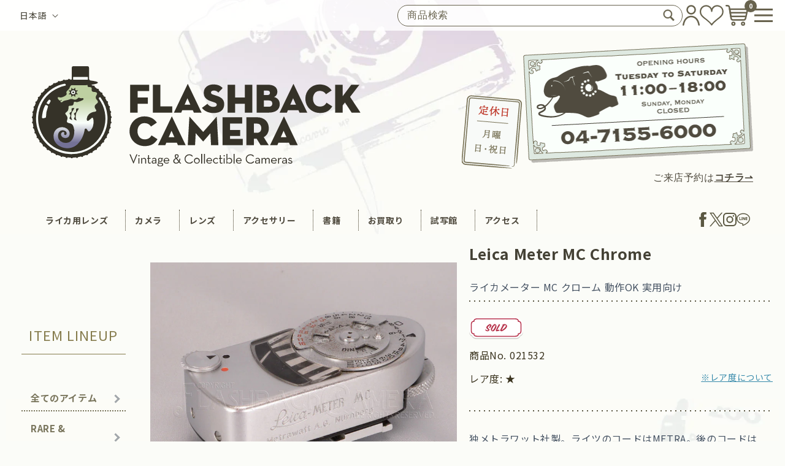

--- FILE ---
content_type: text/html; charset=utf-8
request_url: https://flashbackcamera.jp/products/021532-leica-meter-mc-chrome
body_size: 45288
content:
<!doctype html>
<html class="no-js" lang="ja">
  <head>
    <meta charset="utf-8">
    <meta http-equiv="X-UA-Compatible" content="IE=edge">
    <meta name="viewport" content="width=device-width,initial-scale=1">
    <meta name="theme-color" content="">
    <link rel="canonical" href="https://flashbackcamera.jp/products/021532-leica-meter-mc-chrome">
    
<!-- Google Tag Manager -->
<script>(function(w,d,s,l,i){w[l]=w[l]||[];w[l].push({'gtm.start':
new Date().getTime(),event:'gtm.js'});var f=d.getElementsByTagName(s)[0],
j=d.createElement(s),dl=l!='dataLayer'?'&l='+l:'';j.async=true;j.src=
'https://www.googletagmanager.com/gtm.js?id='+i+dl;f.parentNode.insertBefore(j,f);
})(window,document,'script','dataLayer','GTM-WG3VLB9');</script>
<!-- End Google Tag Manager --><link rel="icon" type="image/png" href="//flashbackcamera.jp/cdn/shop/files/icon_logo.png?crop=center&height=32&v=1698912896&width=32"><link rel="preconnect" href="https://fonts.shopifycdn.com" crossorigin><title>
      Leica Meter MC Chrome
 &ndash; FLASHBACK CAMERA</title>

    
      <meta name="description" content="独メトラワット社製。ライツのコードはMETRA。後のコードは14200。ライカ M型用。ライツ製ではありませんが、実質的にはライツ製と言って差し支えないでしょう。Leicameter-Mの後継品として登場しました。セレン式のため電池不要です。 着脱時にはトップカバーやシャッターダイアルを傷つけやすいため、装着の際には十分ご注意ください。不動品の多いライカメーター MCですが、本品は完動品、実用可能です。 全体的に使用感があり、擦れやテカリが多く見られます。メーター上面の設定ダイヤルのメッキには傷みが見られます。 各部の動作OK、露出計も適正範囲で作動しています。ガンガン使われる方に！">
    

    

<meta property="og:site_name" content="FLASHBACK CAMERA">
<meta property="og:url" content="https://flashbackcamera.jp/products/021532-leica-meter-mc-chrome">
<meta property="og:title" content="Leica Meter MC Chrome">
<meta property="og:type" content="product">
<meta property="og:description" content="独メトラワット社製。ライツのコードはMETRA。後のコードは14200。ライカ M型用。ライツ製ではありませんが、実質的にはライツ製と言って差し支えないでしょう。Leicameter-Mの後継品として登場しました。セレン式のため電池不要です。 着脱時にはトップカバーやシャッターダイアルを傷つけやすいため、装着の際には十分ご注意ください。不動品の多いライカメーター MCですが、本品は完動品、実用可能です。 全体的に使用感があり、擦れやテカリが多く見られます。メーター上面の設定ダイヤルのメッキには傷みが見られます。 各部の動作OK、露出計も適正範囲で作動しています。ガンガン使われる方に！"><meta property="og:image" content="http://flashbackcamera.jp/cdn/shop/files/021532_01-leica-meter-mc-chrome.jpg?v=1703856536">
  <meta property="og:image:secure_url" content="https://flashbackcamera.jp/cdn/shop/files/021532_01-leica-meter-mc-chrome.jpg?v=1703856536">
  <meta property="og:image:width" content="800">
  <meta property="og:image:height" content="667"><meta property="og:price:amount" content="0">
  <meta property="og:price:currency" content="JPY"><meta name="twitter:card" content="summary_large_image">
<meta name="twitter:title" content="Leica Meter MC Chrome">
<meta name="twitter:description" content="独メトラワット社製。ライツのコードはMETRA。後のコードは14200。ライカ M型用。ライツ製ではありませんが、実質的にはライツ製と言って差し支えないでしょう。Leicameter-Mの後継品として登場しました。セレン式のため電池不要です。 着脱時にはトップカバーやシャッターダイアルを傷つけやすいため、装着の際には十分ご注意ください。不動品の多いライカメーター MCですが、本品は完動品、実用可能です。 全体的に使用感があり、擦れやテカリが多く見られます。メーター上面の設定ダイヤルのメッキには傷みが見られます。 各部の動作OK、露出計も適正範囲で作動しています。ガンガン使われる方に！">


    <script src="//flashbackcamera.jp/cdn/shop/t/2/assets/constants.js?v=58251544750838685771696410552" defer="defer"></script>
    <script src="//flashbackcamera.jp/cdn/shop/t/2/assets/pubsub.js?v=158357773527763999511696410554" defer="defer"></script>
    <script src="//flashbackcamera.jp/cdn/shop/t/2/assets/global.js?v=83703229126271296021708698977" defer="defer"></script><script src="//flashbackcamera.jp/cdn/shop/t/2/assets/animations.js?v=88693664871331136111696410552" defer="defer"></script><script>window.performance && window.performance.mark && window.performance.mark('shopify.content_for_header.start');</script><meta id="shopify-digital-wallet" name="shopify-digital-wallet" content="/83712868671/digital_wallets/dialog">
<meta name="shopify-checkout-api-token" content="88bb3e0bc61f3dc3590c47e4d4c63e0e">
<meta id="in-context-paypal-metadata" data-shop-id="83712868671" data-venmo-supported="false" data-environment="production" data-locale="ja_JP" data-paypal-v4="true" data-currency="JPY">
<link rel="alternate" hreflang="x-default" href="https://flashbackcamera.jp/products/021532-leica-meter-mc-chrome">
<link rel="alternate" hreflang="ja" href="https://flashbackcamera.jp/products/021532-leica-meter-mc-chrome">
<link rel="alternate" hreflang="en" href="https://flashbackcamera.jp/en/products/021532-leica-meter-mc-chrome">
<link rel="alternate" type="application/json+oembed" href="https://flashbackcamera.jp/products/021532-leica-meter-mc-chrome.oembed">
<script async="async" src="/checkouts/internal/preloads.js?locale=ja-JP"></script>
<script id="apple-pay-shop-capabilities" type="application/json">{"shopId":83712868671,"countryCode":"JP","currencyCode":"JPY","merchantCapabilities":["supports3DS"],"merchantId":"gid:\/\/shopify\/Shop\/83712868671","merchantName":"FLASHBACK CAMERA","requiredBillingContactFields":["postalAddress","email","phone"],"requiredShippingContactFields":["postalAddress","email","phone"],"shippingType":"shipping","supportedNetworks":["visa","masterCard","amex","jcb","discover"],"total":{"type":"pending","label":"FLASHBACK CAMERA","amount":"1.00"},"shopifyPaymentsEnabled":true,"supportsSubscriptions":true}</script>
<script id="shopify-features" type="application/json">{"accessToken":"88bb3e0bc61f3dc3590c47e4d4c63e0e","betas":["rich-media-storefront-analytics"],"domain":"flashbackcamera.jp","predictiveSearch":false,"shopId":83712868671,"locale":"ja"}</script>
<script>var Shopify = Shopify || {};
Shopify.shop = "6ae7c7.myshopify.com";
Shopify.locale = "ja";
Shopify.currency = {"active":"JPY","rate":"1.0"};
Shopify.country = "JP";
Shopify.theme = {"name":"flashback_shop\/main","id":161439580479,"schema_name":"Dawn","schema_version":"11.0.0","theme_store_id":null,"role":"main"};
Shopify.theme.handle = "null";
Shopify.theme.style = {"id":null,"handle":null};
Shopify.cdnHost = "flashbackcamera.jp/cdn";
Shopify.routes = Shopify.routes || {};
Shopify.routes.root = "/";</script>
<script type="module">!function(o){(o.Shopify=o.Shopify||{}).modules=!0}(window);</script>
<script>!function(o){function n(){var o=[];function n(){o.push(Array.prototype.slice.apply(arguments))}return n.q=o,n}var t=o.Shopify=o.Shopify||{};t.loadFeatures=n(),t.autoloadFeatures=n()}(window);</script>
<script id="shop-js-analytics" type="application/json">{"pageType":"product"}</script>
<script defer="defer" async type="module" src="//flashbackcamera.jp/cdn/shopifycloud/shop-js/modules/v2/client.init-shop-cart-sync_Cun6Ba8E.ja.esm.js"></script>
<script defer="defer" async type="module" src="//flashbackcamera.jp/cdn/shopifycloud/shop-js/modules/v2/chunk.common_DGWubyOB.esm.js"></script>
<script type="module">
  await import("//flashbackcamera.jp/cdn/shopifycloud/shop-js/modules/v2/client.init-shop-cart-sync_Cun6Ba8E.ja.esm.js");
await import("//flashbackcamera.jp/cdn/shopifycloud/shop-js/modules/v2/chunk.common_DGWubyOB.esm.js");

  window.Shopify.SignInWithShop?.initShopCartSync?.({"fedCMEnabled":true,"windoidEnabled":true});

</script>
<script id="__st">var __st={"a":83712868671,"offset":32400,"reqid":"6513bbe2-7ef8-4948-8936-984911ab5366-1768669106","pageurl":"flashbackcamera.jp\/products\/021532-leica-meter-mc-chrome","u":"41464a91e5d4","p":"product","rtyp":"product","rid":9082262782271};</script>
<script>window.ShopifyPaypalV4VisibilityTracking = true;</script>
<script id="captcha-bootstrap">!function(){'use strict';const t='contact',e='account',n='new_comment',o=[[t,t],['blogs',n],['comments',n],[t,'customer']],c=[[e,'customer_login'],[e,'guest_login'],[e,'recover_customer_password'],[e,'create_customer']],r=t=>t.map((([t,e])=>`form[action*='/${t}']:not([data-nocaptcha='true']) input[name='form_type'][value='${e}']`)).join(','),a=t=>()=>t?[...document.querySelectorAll(t)].map((t=>t.form)):[];function s(){const t=[...o],e=r(t);return a(e)}const i='password',u='form_key',d=['recaptcha-v3-token','g-recaptcha-response','h-captcha-response',i],f=()=>{try{return window.sessionStorage}catch{return}},m='__shopify_v',_=t=>t.elements[u];function p(t,e,n=!1){try{const o=window.sessionStorage,c=JSON.parse(o.getItem(e)),{data:r}=function(t){const{data:e,action:n}=t;return t[m]||n?{data:e,action:n}:{data:t,action:n}}(c);for(const[e,n]of Object.entries(r))t.elements[e]&&(t.elements[e].value=n);n&&o.removeItem(e)}catch(o){console.error('form repopulation failed',{error:o})}}const l='form_type',E='cptcha';function T(t){t.dataset[E]=!0}const w=window,h=w.document,L='Shopify',v='ce_forms',y='captcha';let A=!1;((t,e)=>{const n=(g='f06e6c50-85a8-45c8-87d0-21a2b65856fe',I='https://cdn.shopify.com/shopifycloud/storefront-forms-hcaptcha/ce_storefront_forms_captcha_hcaptcha.v1.5.2.iife.js',D={infoText:'hCaptchaによる保護',privacyText:'プライバシー',termsText:'利用規約'},(t,e,n)=>{const o=w[L][v],c=o.bindForm;if(c)return c(t,g,e,D).then(n);var r;o.q.push([[t,g,e,D],n]),r=I,A||(h.body.append(Object.assign(h.createElement('script'),{id:'captcha-provider',async:!0,src:r})),A=!0)});var g,I,D;w[L]=w[L]||{},w[L][v]=w[L][v]||{},w[L][v].q=[],w[L][y]=w[L][y]||{},w[L][y].protect=function(t,e){n(t,void 0,e),T(t)},Object.freeze(w[L][y]),function(t,e,n,w,h,L){const[v,y,A,g]=function(t,e,n){const i=e?o:[],u=t?c:[],d=[...i,...u],f=r(d),m=r(i),_=r(d.filter((([t,e])=>n.includes(e))));return[a(f),a(m),a(_),s()]}(w,h,L),I=t=>{const e=t.target;return e instanceof HTMLFormElement?e:e&&e.form},D=t=>v().includes(t);t.addEventListener('submit',(t=>{const e=I(t);if(!e)return;const n=D(e)&&!e.dataset.hcaptchaBound&&!e.dataset.recaptchaBound,o=_(e),c=g().includes(e)&&(!o||!o.value);(n||c)&&t.preventDefault(),c&&!n&&(function(t){try{if(!f())return;!function(t){const e=f();if(!e)return;const n=_(t);if(!n)return;const o=n.value;o&&e.removeItem(o)}(t);const e=Array.from(Array(32),(()=>Math.random().toString(36)[2])).join('');!function(t,e){_(t)||t.append(Object.assign(document.createElement('input'),{type:'hidden',name:u})),t.elements[u].value=e}(t,e),function(t,e){const n=f();if(!n)return;const o=[...t.querySelectorAll(`input[type='${i}']`)].map((({name:t})=>t)),c=[...d,...o],r={};for(const[a,s]of new FormData(t).entries())c.includes(a)||(r[a]=s);n.setItem(e,JSON.stringify({[m]:1,action:t.action,data:r}))}(t,e)}catch(e){console.error('failed to persist form',e)}}(e),e.submit())}));const S=(t,e)=>{t&&!t.dataset[E]&&(n(t,e.some((e=>e===t))),T(t))};for(const o of['focusin','change'])t.addEventListener(o,(t=>{const e=I(t);D(e)&&S(e,y())}));const B=e.get('form_key'),M=e.get(l),P=B&&M;t.addEventListener('DOMContentLoaded',(()=>{const t=y();if(P)for(const e of t)e.elements[l].value===M&&p(e,B);[...new Set([...A(),...v().filter((t=>'true'===t.dataset.shopifyCaptcha))])].forEach((e=>S(e,t)))}))}(h,new URLSearchParams(w.location.search),n,t,e,['guest_login'])})(!1,!0)}();</script>
<script integrity="sha256-4kQ18oKyAcykRKYeNunJcIwy7WH5gtpwJnB7kiuLZ1E=" data-source-attribution="shopify.loadfeatures" defer="defer" src="//flashbackcamera.jp/cdn/shopifycloud/storefront/assets/storefront/load_feature-a0a9edcb.js" crossorigin="anonymous"></script>
<script data-source-attribution="shopify.dynamic_checkout.dynamic.init">var Shopify=Shopify||{};Shopify.PaymentButton=Shopify.PaymentButton||{isStorefrontPortableWallets:!0,init:function(){window.Shopify.PaymentButton.init=function(){};var t=document.createElement("script");t.src="https://flashbackcamera.jp/cdn/shopifycloud/portable-wallets/latest/portable-wallets.ja.js",t.type="module",document.head.appendChild(t)}};
</script>
<script data-source-attribution="shopify.dynamic_checkout.buyer_consent">
  function portableWalletsHideBuyerConsent(e){var t=document.getElementById("shopify-buyer-consent"),n=document.getElementById("shopify-subscription-policy-button");t&&n&&(t.classList.add("hidden"),t.setAttribute("aria-hidden","true"),n.removeEventListener("click",e))}function portableWalletsShowBuyerConsent(e){var t=document.getElementById("shopify-buyer-consent"),n=document.getElementById("shopify-subscription-policy-button");t&&n&&(t.classList.remove("hidden"),t.removeAttribute("aria-hidden"),n.addEventListener("click",e))}window.Shopify?.PaymentButton&&(window.Shopify.PaymentButton.hideBuyerConsent=portableWalletsHideBuyerConsent,window.Shopify.PaymentButton.showBuyerConsent=portableWalletsShowBuyerConsent);
</script>
<script data-source-attribution="shopify.dynamic_checkout.cart.bootstrap">document.addEventListener("DOMContentLoaded",(function(){function t(){return document.querySelector("shopify-accelerated-checkout-cart, shopify-accelerated-checkout")}if(t())Shopify.PaymentButton.init();else{new MutationObserver((function(e,n){t()&&(Shopify.PaymentButton.init(),n.disconnect())})).observe(document.body,{childList:!0,subtree:!0})}}));
</script>
<link id="shopify-accelerated-checkout-styles" rel="stylesheet" media="screen" href="https://flashbackcamera.jp/cdn/shopifycloud/portable-wallets/latest/accelerated-checkout-backwards-compat.css" crossorigin="anonymous">
<style id="shopify-accelerated-checkout-cart">
        #shopify-buyer-consent {
  margin-top: 1em;
  display: inline-block;
  width: 100%;
}

#shopify-buyer-consent.hidden {
  display: none;
}

#shopify-subscription-policy-button {
  background: none;
  border: none;
  padding: 0;
  text-decoration: underline;
  font-size: inherit;
  cursor: pointer;
}

#shopify-subscription-policy-button::before {
  box-shadow: none;
}

      </style>
<script id="sections-script" data-sections="header" defer="defer" src="//flashbackcamera.jp/cdn/shop/t/2/compiled_assets/scripts.js?v=10372"></script>
<script>window.performance && window.performance.mark && window.performance.mark('shopify.content_for_header.end');</script>


    <link rel="preconnect" href="https://fonts.googleapis.com">
    <link rel="preconnect" href="https://fonts.gstatic.com" crossorigin>
    <link href="https://fonts.googleapis.com/css2?family=Noto+Sans+JP:wght@100;300;400;500;700;900&display=swap" rel="stylesheet">

    <style data-shopify>
      
      
      
      
      @font-face {
  font-family: "Noto Serif";
  font-weight: 400;
  font-style: normal;
  font-display: swap;
  src: url("//flashbackcamera.jp/cdn/fonts/noto_serif/notoserif_n4.157efcc933874b41c43d5a6a81253eedd9845384.woff2") format("woff2"),
       url("//flashbackcamera.jp/cdn/fonts/noto_serif/notoserif_n4.e95a8b0e448c8154cafc9526753c78ba0f8e894e.woff") format("woff");
}


      
        :root,
        .color-background-1 {
          --color-background: 255,255,255;
        
          --gradient-background: #ffffff;
        
        --color-foreground: 255,255,255;
        --color-shadow: 0,0,0;
        --color-button: 0,0,0;
        --color-button-text: 0,0,0;
        --color-secondary-button: 255,255,255;
        --color-secondary-button-text: 0,0,0;
        --color-link: 0,0,0;
        --color-badge-foreground: 255,255,255;
        --color-badge-background: 255,255,255;
        --color-badge-border: 255,255,255;
        --payment-terms-background-color: rgb(255 255 255);
      }
      
        
        .color-background-2 {
          --color-background: 243,243,243;
        
          --gradient-background: #f3f3f3;
        
        --color-foreground: 18,18,18;
        --color-shadow: 18,18,18;
        --color-button: 18,18,18;
        --color-button-text: 243,243,243;
        --color-secondary-button: 243,243,243;
        --color-secondary-button-text: 18,18,18;
        --color-link: 18,18,18;
        --color-badge-foreground: 18,18,18;
        --color-badge-background: 243,243,243;
        --color-badge-border: 18,18,18;
        --payment-terms-background-color: rgb(243 243 243);
      }
      
        
        .color-inverse {
          --color-background: 36,40,51;
        
          --gradient-background: #242833;
        
        --color-foreground: 255,255,255;
        --color-shadow: 18,18,18;
        --color-button: 255,255,255;
        --color-button-text: 0,0,0;
        --color-secondary-button: 36,40,51;
        --color-secondary-button-text: 255,255,255;
        --color-link: 255,255,255;
        --color-badge-foreground: 255,255,255;
        --color-badge-background: 36,40,51;
        --color-badge-border: 255,255,255;
        --payment-terms-background-color: rgb(36 40 51);
      }
      
        
        .color-accent-1 {
          --color-background: 18,18,18;
        
          --gradient-background: #121212;
        
        --color-foreground: 255,255,255;
        --color-shadow: 18,18,18;
        --color-button: 255,255,255;
        --color-button-text: 18,18,18;
        --color-secondary-button: 18,18,18;
        --color-secondary-button-text: 255,255,255;
        --color-link: 255,255,255;
        --color-badge-foreground: 255,255,255;
        --color-badge-background: 18,18,18;
        --color-badge-border: 255,255,255;
        --payment-terms-background-color: rgb(18 18 18);
      }
      
        
        .color-accent-2 {
          --color-background: 51,79,180;
        
          --gradient-background: #334fb4;
        
        --color-foreground: 255,255,255;
        --color-shadow: 18,18,18;
        --color-button: 255,255,255;
        --color-button-text: 51,79,180;
        --color-secondary-button: 51,79,180;
        --color-secondary-button-text: 255,255,255;
        --color-link: 255,255,255;
        --color-badge-foreground: 255,255,255;
        --color-badge-background: 51,79,180;
        --color-badge-border: 255,255,255;
        --payment-terms-background-color: rgb(51 79 180);
      }
      
        
        .color-scheme-e9649c50-b609-407c-9d59-ef98c6d8c18f {
          --color-background: 255,255,255;
        
          --gradient-background: #ffffff;
        
        --color-foreground: 0,0,0;
        --color-shadow: 0,0,0;
        --color-button: 0,0,0;
        --color-button-text: 0,0,0;
        --color-secondary-button: 255,255,255;
        --color-secondary-button-text: 0,0,0;
        --color-link: 0,0,0;
        --color-badge-foreground: 0,0,0;
        --color-badge-background: 255,255,255;
        --color-badge-border: 0,0,0;
        --payment-terms-background-color: rgb(255 255 255);
      }
      

      body, .color-background-1, .color-background-2, .color-inverse, .color-accent-1, .color-accent-2, .color-scheme-e9649c50-b609-407c-9d59-ef98c6d8c18f {
        background-color: rgb(var(--color-background));
      }

      :root {
        --font-body-family: "system_ui", -apple-system, 'Segoe UI', Roboto, 'Helvetica Neue', 'Noto Sans', 'Liberation Sans', Arial, sans-serif, 'Apple Color Emoji', 'Segoe UI Emoji', 'Segoe UI Symbol', 'Noto Color Emoji';
        --font-body-style: normal;
        --font-body-weight: 400;
        --font-body-weight-bold: 700;

        --font-heading-family: "Noto Serif", serif;
        --font-heading-style: normal;
        --font-heading-weight: 400;

        --font-body-scale: 1.0;
        --font-heading-scale: 1.0;

        --media-padding: px;
        --media-border-opacity: 0.05;
        --media-border-width: 1px;
        --media-radius: 0px;
        --media-shadow-opacity: 0.0;
        --media-shadow-horizontal-offset: 0px;
        --media-shadow-vertical-offset: 4px;
        --media-shadow-blur-radius: 5px;
        --media-shadow-visible: 0;

        --page-width: 120rem;
        --page-width-margin: 0rem;

        --product-card-image-padding: 0.0rem;
        --product-card-corner-radius: 0.0rem;
        --product-card-text-alignment: left;
        --product-card-border-width: 0.0rem;
        --product-card-border-opacity: 0.1;
        --product-card-shadow-opacity: 0.0;
        --product-card-shadow-visible: 0;
        --product-card-shadow-horizontal-offset: 0.0rem;
        --product-card-shadow-vertical-offset: 0.4rem;
        --product-card-shadow-blur-radius: 0.5rem;

        --collection-card-image-padding: 0.0rem;
        --collection-card-corner-radius: 0.0rem;
        --collection-card-text-alignment: left;
        --collection-card-border-width: 0.0rem;
        --collection-card-border-opacity: 0.1;
        --collection-card-shadow-opacity: 0.0;
        --collection-card-shadow-visible: 0;
        --collection-card-shadow-horizontal-offset: 0.0rem;
        --collection-card-shadow-vertical-offset: 0.4rem;
        --collection-card-shadow-blur-radius: 0.5rem;

        --blog-card-image-padding: 0.0rem;
        --blog-card-corner-radius: 0.0rem;
        --blog-card-text-alignment: left;
        --blog-card-border-width: 0.0rem;
        --blog-card-border-opacity: 0.1;
        --blog-card-shadow-opacity: 0.0;
        --blog-card-shadow-visible: 0;
        --blog-card-shadow-horizontal-offset: 0.0rem;
        --blog-card-shadow-vertical-offset: 0.4rem;
        --blog-card-shadow-blur-radius: 0.5rem;

        --badge-corner-radius: 4.0rem;

        --popup-border-width: 1px;
        --popup-border-opacity: 0.1;
        --popup-corner-radius: 0px;
        --popup-shadow-opacity: 0.05;
        --popup-shadow-horizontal-offset: 0px;
        --popup-shadow-vertical-offset: 4px;
        --popup-shadow-blur-radius: 5px;

        --drawer-border-width: 1px;
        --drawer-border-opacity: 0.1;
        --drawer-shadow-opacity: 0.0;
        --drawer-shadow-horizontal-offset: 0px;
        --drawer-shadow-vertical-offset: 4px;
        --drawer-shadow-blur-radius: 5px;

        --spacing-sections-desktop: 0px;
        --spacing-sections-mobile: 0px;

        --grid-desktop-vertical-spacing: 8px;
        --grid-desktop-horizontal-spacing: 8px;
        --grid-mobile-vertical-spacing: 4px;
        --grid-mobile-horizontal-spacing: 4px;

        --text-boxes-border-opacity: 0.1;
        --text-boxes-border-width: 0px;
        --text-boxes-radius: 0px;
        --text-boxes-shadow-opacity: 0.0;
        --text-boxes-shadow-visible: 0;
        --text-boxes-shadow-horizontal-offset: 0px;
        --text-boxes-shadow-vertical-offset: 4px;
        --text-boxes-shadow-blur-radius: 5px;

        --buttons-radius: 0px;
        --buttons-radius-outset: 0px;
        --buttons-border-width: 1px;
        --buttons-border-opacity: 1.0;
        --buttons-shadow-opacity: 0.0;
        --buttons-shadow-visible: 0;
        --buttons-shadow-horizontal-offset: 0px;
        --buttons-shadow-vertical-offset: 4px;
        --buttons-shadow-blur-radius: 5px;
        --buttons-border-offset: 0px;

        --inputs-radius: 0px;
        --inputs-border-width: 1px;
        --inputs-border-opacity: 0.55;
        --inputs-shadow-opacity: 0.0;
        --inputs-shadow-horizontal-offset: 0px;
        --inputs-margin-offset: 0px;
        --inputs-shadow-vertical-offset: 4px;
        --inputs-shadow-blur-radius: 5px;
        --inputs-radius-outset: 0px;

        --variant-pills-radius: 40px;
        --variant-pills-border-width: 1px;
        --variant-pills-border-opacity: 0.55;
        --variant-pills-shadow-opacity: 0.0;
        --variant-pills-shadow-horizontal-offset: 0px;
        --variant-pills-shadow-vertical-offset: 4px;
        --variant-pills-shadow-blur-radius: 5px;
      }

      *,
      *::before,
      *::after {
        box-sizing: inherit;
      }

      html {
        box-sizing: border-box;
        font-size: calc(var(--font-body-scale) * 62.5%);
        height: 100%;
      }

      body {
        display: grid;
        grid-template-rows: auto auto 1fr auto;
        grid-template-columns: 100%;
        min-height: 100%;
        margin: 0;
        font-size: 1.5rem;
        letter-spacing: 0.06rem;
        line-height: calc(1 + 0.8 / var(--font-body-scale));
        font-family: 'Noto Sans JP', sans-serif;
      }

      @media screen and (min-width: 750px) {
        body {
          font-size: 1.6rem;
        }
      }
    </style>
    <style>
  body > .main-wrapper {
  display: flex;
  width: 100%;
  max-width: 1400px;
  margin: auto;
  padding-bottom: 150px;
}

body > .main-wrapper > main {
  width: calc(100% - 225px);
}

@media screen and (max-width: 870px) {
  body > .main-wrapper {
    padding-bottom: 60px;
  }
  body > .main-wrapper > main {
    width: 100%;
  }
}
</style>

    <link href="//flashbackcamera.jp/cdn/shop/t/2/assets/base.css?v=29127259796023423091708698975" rel="stylesheet" type="text/css" media="all" />

    
<link rel="preload" as="font" href="//flashbackcamera.jp/cdn/fonts/noto_serif/notoserif_n4.157efcc933874b41c43d5a6a81253eedd9845384.woff2" type="font/woff2" crossorigin><link href="//flashbackcamera.jp/cdn/shop/t/2/assets/component-localization-form.css?v=42339389723259276351699846703" rel="stylesheet" type="text/css" media="all" />
      <script src="//flashbackcamera.jp/cdn/shop/t/2/assets/localization-form.js?v=161644695336821385561696410551" defer="defer"></script><link
        rel="stylesheet"
        href="//flashbackcamera.jp/cdn/shop/t/2/assets/component-predictive-search.css?v=50868561265846459591708698976"
        media="print"
        onload="this.media='all'"
      ><script>
      document.documentElement.className = document.documentElement.className.replace('no-js', 'js');
      if (Shopify.designMode) {
        document.documentElement.classList.add('shopify-design-mode');
      }
    </script>

  <!-- BEGIN app block: shopify://apps/powerful-form-builder/blocks/app-embed/e4bcb1eb-35b2-42e6-bc37-bfe0e1542c9d --><script type="text/javascript" hs-ignore data-cookieconsent="ignore">
  var Globo = Globo || {};
  var globoFormbuilderRecaptchaInit = function(){};
  var globoFormbuilderHcaptchaInit = function(){};
  window.Globo.FormBuilder = window.Globo.FormBuilder || {};
  window.Globo.FormBuilder.shop = {"configuration":{"money_format":"¥{{amount_no_decimals}}"},"pricing":{"features":{"bulkOrderForm":true,"cartForm":true,"fileUpload":30,"removeCopyright":true,"restrictedEmailDomains":false}},"settings":{"copyright":"Powered by <a href=\"https://globosoftware.net\" target=\"_blank\">Globo</a> <a href=\"https://apps.shopify.com/form-builder-contact-form\" target=\"_blank\">Form</a>","hideWaterMark":false,"reCaptcha":{"recaptchaType":"v2","siteKey":"6LcTLVcqAAAAAKCuOESTFzOrJn5OnnB4BhTDTwK_","languageCode":"ja"},"scrollTop":false,"customCssCode":"","customCssEnabled":false,"additionalColumns":[]},"encryption_form_id":1,"url":"https://app.powerfulform.com/","CDN_URL":"https://dxo9oalx9qc1s.cloudfront.net"};

  if(window.Globo.FormBuilder.shop.settings.customCssEnabled && window.Globo.FormBuilder.shop.settings.customCssCode){
    const customStyle = document.createElement('style');
    customStyle.type = 'text/css';
    customStyle.innerHTML = window.Globo.FormBuilder.shop.settings.customCssCode;
    document.head.appendChild(customStyle);
  }

  window.Globo.FormBuilder.forms = [];
    
      
      
      
      window.Globo.FormBuilder.forms[21114] = {"21114":{"elements":[{"id":"group-1","type":"group","label":"Page 1","description":"日本語","elements":[{"id":"text","type":"text","label":"お名前","placeholder":"","description":null,"hideLabel":false,"required":true,"columnWidth":100},{"id":"email","type":"email","label":"Eメールアドレス","placeholder":"","description":null,"hideLabel":false,"required":true,"columnWidth":50},{"id":"phone-1","type":"phone","label":"電話番号","placeholder":"半角数字で入力してください","description":"","validatePhone":false,"onlyShowFlag":false,"defaultCountryCode":"us","limitCharacters":false,"characters":100,"hideLabel":false,"keepPositionLabel":false,"columnWidth":50,"required":true},{"id":"text-4","type":"text","label":"郵便番号","placeholder":"","description":"","limitCharacters":false,"characters":100,"hideLabel":false,"keepPositionLabel":false,"columnWidth":50},{"id":"text-5","type":"text","label":"都道府県","placeholder":"","description":"","limitCharacters":false,"characters":100,"hideLabel":false,"keepPositionLabel":false,"columnWidth":50},{"id":"text-6","type":"text","label":"市区町村","placeholder":"","description":"","limitCharacters":false,"characters":100,"hideLabel":false,"keepPositionLabel":false,"columnWidth":50},{"id":"text-7","type":"text","label":"町名・番地","placeholder":"","description":"","limitCharacters":false,"characters":100,"hideLabel":false,"keepPositionLabel":false,"columnWidth":50},{"id":"text-9","type":"text","label":"品名","placeholder":"","description":"","limitCharacters":false,"characters":100,"hideLabel":false,"keepPositionLabel":false,"columnWidth":100,"required":true},{"id":"text-8","type":"text","label":"コンディション","placeholder":"","description":"","limitCharacters":false,"characters":100,"hideLabel":false,"keepPositionLabel":false,"columnWidth":100,"required":true},{"id":"textarea-1","type":"textarea","label":"コメント","placeholder":"","description":"","limitCharacters":false,"characters":100,"hideLabel":false,"keepPositionLabel":false,"columnWidth":100},{"id":"text-1","type":"text","label":"付属品","placeholder":"","description":"","hideLabel":false,"required":true,"columnWidth":100,"ifHideLabel":false},{"id":"text-2","type":"text","label":"ご希望受取り額（買取）","placeholder":"","description":"","limitCharacters":false,"characters":100,"hideLabel":false,"keepPositionLabel":false,"columnWidth":50},{"id":"text-3","type":"text","label":"ご希望受取り額（委託）","placeholder":"","description":"","limitCharacters":false,"characters":100,"hideLabel":false,"keepPositionLabel":false,"columnWidth":50},{"id":"radio-1","type":"radio","label":"買取キット（段ボール、バブルラップ等をお送りします）","options":"希望する\n希望しない","description":"","hideLabel":false,"keepPositionLabel":false,"inlineOption":100,"columnWidth":100,"defaultOption":"希望する"},{"id":"file-1","type":"file","label":"写真添付1","button-text":"Choose file","placeholder":"","allowed-multiple":false,"allowed-extensions":["jpg","jpeg","png"],"description":"","uploadPending":"File is uploading. Please wait a second...","uploadSuccess":"File uploaded successfully","hideLabel":false,"keepPositionLabel":false,"columnWidth":100,"conditionalField":false},{"id":"file-2","type":"file","label":"写真添付2","button-text":"Choose file","placeholder":"","allowed-multiple":false,"allowed-extensions":["jpg","jpeg","png"],"description":"","uploadPending":"File is uploading. Please wait a second...","uploadSuccess":"File uploaded successfully","hideLabel":false,"keepPositionLabel":false,"columnWidth":100,"conditionalField":false},{"id":"file-3","type":"file","label":"写真添付3","button-text":"Choose file","placeholder":"","allowed-multiple":false,"allowed-extensions":["jpg","jpeg","png"],"description":"","uploadPending":"File is uploading. Please wait a second...","uploadSuccess":"File uploaded successfully","hideLabel":false,"keepPositionLabel":false,"columnWidth":100,"conditionalField":false},{"id":"file-4","type":"file","label":"写真添付4","button-text":"Choose file","placeholder":"","allowed-multiple":false,"allowed-extensions":["jpg","jpeg","png"],"description":"","uploadPending":"File is uploading. Please wait a second...","uploadSuccess":"File uploaded successfully","hideLabel":false,"keepPositionLabel":false,"columnWidth":100,"conditionalField":false},{"id":"file-5","type":"file","label":"写真添付5","button-text":"Choose file","placeholder":"","allowed-multiple":false,"allowed-extensions":["jpg","jpeg","png"],"description":"","uploadPending":"File is uploading. Please wait a second...","uploadSuccess":"File uploaded successfully","hideLabel":false,"keepPositionLabel":false,"columnWidth":100,"conditionalField":false}]}],"errorMessage":{"required":"この項目は必須です。","invalid":"無効な値です。","invalidEmail":"無効なemailです。","invalidURL":"無効なURLです。","fileSizeLimit":"ファイルサイズが大きすぎます。","fileNotAllowed":"この形式のファイルはアップロードできません。","requiredCaptcha":"キャプチャを入力してください。","minSelections":"選択してください。","maxSelections":"選択してください。","exactlySelections":"選択してください。","invalidName":"無効な名前です。","invalidPhone":"無効な電話番号です。","invalidNumber":"無効な番号です。","invalidPassword":"無効なパスワードです。","confirmPasswordNotMatch":"パスワードが違います。","customerAlreadyExists":"既にアカウントが登録されています。","requiredProducts":"選択してください。","limitQuantity":"在庫数を超えています。","shopifyInvalidPhone":"電話番号を入力してください。","shopifyPhoneHasAlready":"電話番号が重複しています。","shopifyInvalidProvice":"無効な住所です。","otherError":"エラーになりました。初めからやり直してください。"},"appearance":{"layout":"default","width":600,"style":"classic","mainColor":"rgba(121,117,92,1)","floatingIcon":"\u003csvg aria-hidden=\"true\" focusable=\"false\" data-prefix=\"far\" data-icon=\"envelope\" class=\"svg-inline--fa fa-envelope fa-w-16\" role=\"img\" xmlns=\"http:\/\/www.w3.org\/2000\/svg\" viewBox=\"0 0 512 512\"\u003e\u003cpath fill=\"currentColor\" d=\"M464 64H48C21.49 64 0 85.49 0 112v288c0 26.51 21.49 48 48 48h416c26.51 0 48-21.49 48-48V112c0-26.51-21.49-48-48-48zm0 48v40.805c-22.422 18.259-58.168 46.651-134.587 106.49-16.841 13.247-50.201 45.072-73.413 44.701-23.208.375-56.579-31.459-73.413-44.701C106.18 199.465 70.425 171.067 48 152.805V112h416zM48 400V214.398c22.914 18.251 55.409 43.862 104.938 82.646 21.857 17.205 60.134 55.186 103.062 54.955 42.717.231 80.509-37.199 103.053-54.947 49.528-38.783 82.032-64.401 104.947-82.653V400H48z\"\u003e\u003c\/path\u003e\u003c\/svg\u003e","floatingText":null,"displayOnAllPage":false,"formType":"normalForm","background":"none","backgroundColor":"#fff","descriptionColor":"#6c757d","headingColor":"rgba(90,87,65,1)","labelColor":"#000","optionColor":"#000","paragraphBackground":"#fff","paragraphColor":"#000","colorScheme":{"solidButton":{"red":121,"green":117,"blue":92,"alpha":1},"solidButtonLabel":{"red":255,"green":255,"blue":255},"text":{"red":0,"green":0,"blue":0},"outlineButton":{"red":121,"green":117,"blue":92,"alpha":1},"background":null}},"afterSubmit":{"action":"hideForm","message":"\u003ch2\u003eお問い合せありがとうございます。\u003c\/h2\u003e\u003cp\u003e\u003cbr\u003e\u003c\/p\u003e\u003cp\u003eご入力いただいたメールアドレス宛に控えを自動で送信いたします。万が一控えが届かない場合は、ご入力いただいたメールアドレスに間違いがないかご確認の上、再度送信してください。\u003c\/p\u003e\u003cp\u003e\u003cbr\u003e\u003c\/p\u003e\u003cp\u003eお送り頂いた商品情報を確認のうえ、お見積もりをお知らせいたします。\u003c\/p\u003e\u003cp\u003e\u003cbr\u003e\u003c\/p\u003e\u003cp\u003e出来るだけ早い対応を心掛けておりますが、返信までにお時間をいただく場合がございます。\u003c\/p\u003e\u003cp\u003e\u003cbr\u003e\u003c\/p\u003e\u003cp\u003e営業時間：火〜土 11:00 ~ 18:00（月曜・日祝日休み）\u003c\/p\u003e\u003cp\u003e\u003cbr\u003e\u003c\/p\u003e\u003cp\u003e\u003ca href=\"\/\" rel=\"noopener noreferrer\" target=\"_blank\"\u003eTOPへ戻る\u003c\/a\u003e\u003c\/p\u003e","redirectUrl":null},"footer":{"description":null,"previousText":"Previous","nextText":"Next","submitText":"送信"},"header":{"active":true,"title":"","description":"\u003cp\u003e\u003cbr\u003e\u003c\/p\u003e"},"isStepByStepForm":true,"publish":{"requiredLogin":false,"requiredLoginMessage":"Please \u003ca href='\/account\/login' title='login'\u003elogin\u003c\/a\u003e to continue","publishType":"embedCode","selectTime":"forever","setCookie":"1","setCookieHours":"1","setCookieWeeks":"1"},"reCaptcha":{"enable":false,"note":"Please make sure that you have set Google reCaptcha v2 Site key and Secret key in \u003ca href=\"\/admin\/settings\"\u003eSettings\u003c\/a\u003e"},"html":"\n\u003cdiv class=\"globo-form default-form globo-form-id-21114 \" data-locale=\"ja\" \u003e\n\n\u003cstyle\u003e\n\n\n    :root .globo-form-app[data-id=\"21114\"]{\n        \n        --gfb-color-solidButton: 121,117,92;\n        --gfb-color-solidButtonColor: rgb(var(--gfb-color-solidButton));\n        --gfb-color-solidButtonLabel: 255,255,255;\n        --gfb-color-solidButtonLabelColor: rgb(var(--gfb-color-solidButtonLabel));\n        --gfb-color-text: 0,0,0;\n        --gfb-color-textColor: rgb(var(--gfb-color-text));\n        --gfb-color-outlineButton: 121,117,92;\n        --gfb-color-outlineButtonColor: rgb(var(--gfb-color-outlineButton));\n        --gfb-color-background: ,,;\n        --gfb-color-backgroundColor: rgb(var(--gfb-color-background));\n        \n        --gfb-main-color: rgba(121,117,92,1);\n        --gfb-primary-color: var(--gfb-color-solidButtonColor, var(--gfb-main-color));\n        --gfb-primary-text-color: var(--gfb-color-solidButtonLabelColor, #FFF);\n        --gfb-form-width: 600px;\n        --gfb-font-family: inherit;\n        --gfb-font-style: inherit;\n        --gfb--image: 40%;\n        --gfb-image-ratio-draft: var(--gfb--image);\n        --gfb-image-ratio: var(--gfb-image-ratio-draft);\n        \n        --gfb-bg-temp-color: #FFF;\n        --gfb-bg-position: ;\n        \n        --gfb-bg-color: var(--gfb-color-backgroundColor, var(--gfb-bg-temp-color));\n        \n    }\n    \n.globo-form-id-21114 .globo-form-app{\n    max-width: 600px;\n    width: -webkit-fill-available;\n    \n    background-color: unset;\n    \n    \n}\n\n.globo-form-id-21114 .globo-form-app .globo-heading{\n    color: var(--gfb-color-textColor, rgba(90,87,65,1))\n}\n\n\n\n.globo-form-id-21114 .globo-form-app .globo-description,\n.globo-form-id-21114 .globo-form-app .header .globo-description{\n    --gfb-color-description: rgba(var(--gfb-color-text), 0.8);\n    color: var(--gfb-color-description, #6c757d);\n}\n.globo-form-id-21114 .globo-form-app .globo-label,\n.globo-form-id-21114 .globo-form-app .globo-form-control label.globo-label,\n.globo-form-id-21114 .globo-form-app .globo-form-control label.globo-label span.label-content{\n    color: var(--gfb-color-textColor, #000);\n    text-align: left !important;\n}\n.globo-form-id-21114 .globo-form-app .globo-label.globo-position-label{\n    height: 20px !important;\n}\n.globo-form-id-21114 .globo-form-app .globo-form-control .help-text.globo-description,\n.globo-form-id-21114 .globo-form-app .globo-form-control span.globo-description{\n    --gfb-color-description: rgba(var(--gfb-color-text), 0.8);\n    color: var(--gfb-color-description, #6c757d);\n}\n.globo-form-id-21114 .globo-form-app .globo-form-control .checkbox-wrapper .globo-option,\n.globo-form-id-21114 .globo-form-app .globo-form-control .radio-wrapper .globo-option\n{\n    color: var(--gfb-color-textColor, #000);\n}\n.globo-form-id-21114 .globo-form-app .footer,\n.globo-form-id-21114 .globo-form-app .gfb__footer{\n    text-align:;\n}\n.globo-form-id-21114 .globo-form-app .footer button,\n.globo-form-id-21114 .globo-form-app .gfb__footer button{\n    border:1px solid var(--gfb-primary-color);\n    \n}\n.globo-form-id-21114 .globo-form-app .footer button.submit,\n.globo-form-id-21114 .globo-form-app .gfb__footer button.submit\n.globo-form-id-21114 .globo-form-app .footer button.checkout,\n.globo-form-id-21114 .globo-form-app .gfb__footer button.checkout,\n.globo-form-id-21114 .globo-form-app .footer button.action.loading .spinner,\n.globo-form-id-21114 .globo-form-app .gfb__footer button.action.loading .spinner{\n    background-color: var(--gfb-primary-color);\n    color : #ffffff;\n}\n.globo-form-id-21114 .globo-form-app .globo-form-control .star-rating\u003efieldset:not(:checked)\u003elabel:before {\n    content: url('data:image\/svg+xml; utf8, \u003csvg aria-hidden=\"true\" focusable=\"false\" data-prefix=\"far\" data-icon=\"star\" class=\"svg-inline--fa fa-star fa-w-18\" role=\"img\" xmlns=\"http:\/\/www.w3.org\/2000\/svg\" viewBox=\"0 0 576 512\"\u003e\u003cpath fill=\"rgba(121,117,92,1)\" d=\"M528.1 171.5L382 150.2 316.7 17.8c-11.7-23.6-45.6-23.9-57.4 0L194 150.2 47.9 171.5c-26.2 3.8-36.7 36.1-17.7 54.6l105.7 103-25 145.5c-4.5 26.3 23.2 46 46.4 33.7L288 439.6l130.7 68.7c23.2 12.2 50.9-7.4 46.4-33.7l-25-145.5 105.7-103c19-18.5 8.5-50.8-17.7-54.6zM388.6 312.3l23.7 138.4L288 385.4l-124.3 65.3 23.7-138.4-100.6-98 139-20.2 62.2-126 62.2 126 139 20.2-100.6 98z\"\u003e\u003c\/path\u003e\u003c\/svg\u003e');\n}\n.globo-form-id-21114 .globo-form-app .globo-form-control .star-rating\u003efieldset\u003einput:checked ~ label:before {\n    content: url('data:image\/svg+xml; utf8, \u003csvg aria-hidden=\"true\" focusable=\"false\" data-prefix=\"fas\" data-icon=\"star\" class=\"svg-inline--fa fa-star fa-w-18\" role=\"img\" xmlns=\"http:\/\/www.w3.org\/2000\/svg\" viewBox=\"0 0 576 512\"\u003e\u003cpath fill=\"rgba(121,117,92,1)\" d=\"M259.3 17.8L194 150.2 47.9 171.5c-26.2 3.8-36.7 36.1-17.7 54.6l105.7 103-25 145.5c-4.5 26.3 23.2 46 46.4 33.7L288 439.6l130.7 68.7c23.2 12.2 50.9-7.4 46.4-33.7l-25-145.5 105.7-103c19-18.5 8.5-50.8-17.7-54.6L382 150.2 316.7 17.8c-11.7-23.6-45.6-23.9-57.4 0z\"\u003e\u003c\/path\u003e\u003c\/svg\u003e');\n}\n.globo-form-id-21114 .globo-form-app .globo-form-control .star-rating\u003efieldset:not(:checked)\u003elabel:hover:before,\n.globo-form-id-21114 .globo-form-app .globo-form-control .star-rating\u003efieldset:not(:checked)\u003elabel:hover ~ label:before{\n    content : url('data:image\/svg+xml; utf8, \u003csvg aria-hidden=\"true\" focusable=\"false\" data-prefix=\"fas\" data-icon=\"star\" class=\"svg-inline--fa fa-star fa-w-18\" role=\"img\" xmlns=\"http:\/\/www.w3.org\/2000\/svg\" viewBox=\"0 0 576 512\"\u003e\u003cpath fill=\"rgba(121,117,92,1)\" d=\"M259.3 17.8L194 150.2 47.9 171.5c-26.2 3.8-36.7 36.1-17.7 54.6l105.7 103-25 145.5c-4.5 26.3 23.2 46 46.4 33.7L288 439.6l130.7 68.7c23.2 12.2 50.9-7.4 46.4-33.7l-25-145.5 105.7-103c19-18.5 8.5-50.8-17.7-54.6L382 150.2 316.7 17.8c-11.7-23.6-45.6-23.9-57.4 0z\"\u003e\u003c\/path\u003e\u003c\/svg\u003e')\n}\n.globo-form-id-21114 .globo-form-app .globo-form-control .checkbox-wrapper .checkbox-input:checked ~ .checkbox-label:before {\n    border-color: var(--gfb-primary-color);\n    box-shadow: 0 4px 6px rgba(50,50,93,0.11), 0 1px 3px rgba(0,0,0,0.08);\n    background-color: var(--gfb-primary-color);\n}\n.globo-form-id-21114 .globo-form-app .step.-completed .step__number,\n.globo-form-id-21114 .globo-form-app .line.-progress,\n.globo-form-id-21114 .globo-form-app .line.-start{\n    background-color: var(--gfb-primary-color);\n}\n.globo-form-id-21114 .globo-form-app .checkmark__check,\n.globo-form-id-21114 .globo-form-app .checkmark__circle{\n    stroke: var(--gfb-primary-color);\n}\n.globo-form-id-21114 .floating-button{\n    background-color: var(--gfb-primary-color);\n}\n.globo-form-id-21114 .globo-form-app .globo-form-control .checkbox-wrapper .checkbox-input ~ .checkbox-label:before,\n.globo-form-app .globo-form-control .radio-wrapper .radio-input ~ .radio-label:after{\n    border-color : var(--gfb-primary-color);\n}\n.globo-form-id-21114 .flatpickr-day.selected, \n.globo-form-id-21114 .flatpickr-day.startRange, \n.globo-form-id-21114 .flatpickr-day.endRange, \n.globo-form-id-21114 .flatpickr-day.selected.inRange, \n.globo-form-id-21114 .flatpickr-day.startRange.inRange, \n.globo-form-id-21114 .flatpickr-day.endRange.inRange, \n.globo-form-id-21114 .flatpickr-day.selected:focus, \n.globo-form-id-21114 .flatpickr-day.startRange:focus, \n.globo-form-id-21114 .flatpickr-day.endRange:focus, \n.globo-form-id-21114 .flatpickr-day.selected:hover, \n.globo-form-id-21114 .flatpickr-day.startRange:hover, \n.globo-form-id-21114 .flatpickr-day.endRange:hover, \n.globo-form-id-21114 .flatpickr-day.selected.prevMonthDay, \n.globo-form-id-21114 .flatpickr-day.startRange.prevMonthDay, \n.globo-form-id-21114 .flatpickr-day.endRange.prevMonthDay, \n.globo-form-id-21114 .flatpickr-day.selected.nextMonthDay, \n.globo-form-id-21114 .flatpickr-day.startRange.nextMonthDay, \n.globo-form-id-21114 .flatpickr-day.endRange.nextMonthDay {\n    background: var(--gfb-primary-color);\n    border-color: var(--gfb-primary-color);\n}\n.globo-form-id-21114 .globo-paragraph {\n    background: #fff;\n    color: var(--gfb-color-textColor, #000);\n    width: 100%!important;\n}\n\n\u003c\/style\u003e\n\n\n\n\n\u003cdiv class=\"globo-form-app default-layout gfb-style-classic  gfb-font-size-medium\" data-id=21114\u003e\n    \n    \u003cdiv class=\"header dismiss hidden\" onclick=\"Globo.FormBuilder.closeModalForm(this)\"\u003e\n        \u003csvg width=20 height=20 viewBox=\"0 0 20 20\" class=\"\" focusable=\"false\" aria-hidden=\"true\"\u003e\u003cpath d=\"M11.414 10l4.293-4.293a.999.999 0 1 0-1.414-1.414L10 8.586 5.707 4.293a.999.999 0 1 0-1.414 1.414L8.586 10l-4.293 4.293a.999.999 0 1 0 1.414 1.414L10 11.414l4.293 4.293a.997.997 0 0 0 1.414 0 .999.999 0 0 0 0-1.414L11.414 10z\" fill-rule=\"evenodd\"\u003e\u003c\/path\u003e\u003c\/svg\u003e\n    \u003c\/div\u003e\n    \u003cform class=\"g-container\" novalidate action=\"https:\/\/app.powerfulform.com\/api\/front\/form\/21114\/send\" method=\"POST\" enctype=\"multipart\/form-data\" data-id=21114\u003e\n        \n            \n            \u003cdiv class=\"header\"\u003e\n                \u003ch3 class=\"title globo-heading\"\u003e\u003c\/h3\u003e\n                \n            \u003c\/div\u003e\n            \n        \n        \n            \u003cdiv class=\"globo-formbuilder-wizard\" data-id=21114\u003e\n                \u003cdiv class=\"wizard__content\"\u003e\n                    \u003cheader class=\"wizard__header\"\u003e\n                        \u003cdiv class=\"wizard__steps\"\u003e\n                        \u003cnav class=\"steps hidden\"\u003e\n                            \n                            \n                                \n                            \n                            \n                                \n                                \n                                \n                                \n                                \u003cdiv class=\"step last \" data-element-id=\"group-1\"  data-step=\"0\" \u003e\n                                    \u003cdiv class=\"step__content\"\u003e\n                                        \u003cp class=\"step__number\"\u003e\u003c\/p\u003e\n                                        \u003csvg class=\"checkmark\" xmlns=\"http:\/\/www.w3.org\/2000\/svg\" width=52 height=52 viewBox=\"0 0 52 52\"\u003e\n                                            \u003ccircle class=\"checkmark__circle\" cx=\"26\" cy=\"26\" r=\"25\" fill=\"none\"\/\u003e\n                                            \u003cpath class=\"checkmark__check\" fill=\"none\" d=\"M14.1 27.2l7.1 7.2 16.7-16.8\"\/\u003e\n                                        \u003c\/svg\u003e\n                                        \u003cdiv class=\"lines\"\u003e\n                                            \n                                                \u003cdiv class=\"line -start\"\u003e\u003c\/div\u003e\n                                            \n                                            \u003cdiv class=\"line -background\"\u003e\n                                            \u003c\/div\u003e\n                                            \u003cdiv class=\"line -progress\"\u003e\n                                            \u003c\/div\u003e\n                                        \u003c\/div\u003e  \n                                    \u003c\/div\u003e\n                                \u003c\/div\u003e\n                            \n                        \u003c\/nav\u003e\n                        \u003c\/div\u003e\n                    \u003c\/header\u003e\n                    \u003cdiv class=\"panels\"\u003e\n                        \n                        \n                        \n                        \n                        \u003cdiv class=\"panel \" data-element-id=\"group-1\" data-id=21114  data-step=\"0\" style=\"padding-top:0\"\u003e\n                            \n                                \n                                    \n\n\n\n\n\n\n\n\n\n\n\n\n\n\n\n    \n\n\n\n\n\n\n\u003cdiv class=\"globo-form-control layout-1-column \"  data-type='text'\u003e\n    \n\u003clabel for=\"21114-text\" class=\"classic-label globo-label gfb__label-v2 \"\u003e\n    \u003cspan class=\"label-content\" data-label=\"お名前\"\u003eお名前\u003c\/span\u003e\n    \n        \u003cspan class=\"text-danger text-smaller\"\u003e *\u003c\/span\u003e\n    \n\u003c\/label\u003e\n\n    \u003cdiv class=\"globo-form-input\"\u003e\n        \n        \n        \u003cinput type=\"text\"  data-type=\"text\" class=\"classic-input\" id=\"21114-text\" name=\"text\" placeholder=\"\" presence  \u003e\n    \u003c\/div\u003e\n    \n        \u003csmall class=\"help-text globo-description\"\u003e\u003c\/small\u003e\n    \n    \u003csmall class=\"messages\"\u003e\u003c\/small\u003e\n\u003c\/div\u003e\n\n\n\n                                \n                                    \n\n\n\n\n\n\n\n\n\n\n\n\n\n\n\n    \n\n\n\n\n\n\n\u003cdiv class=\"globo-form-control layout-2-column \"  data-type='email'\u003e\n    \n\u003clabel for=\"21114-email\" class=\"classic-label globo-label gfb__label-v2 \"\u003e\n    \u003cspan class=\"label-content\" data-label=\"Eメールアドレス\"\u003eEメールアドレス\u003c\/span\u003e\n    \n        \u003cspan class=\"text-danger text-smaller\"\u003e *\u003c\/span\u003e\n    \n\u003c\/label\u003e\n\n    \u003cdiv class=\"globo-form-input\"\u003e\n        \n        \n        \u003cinput type=\"text\"  data-type=\"email\" class=\"classic-input\" id=\"21114-email\" name=\"email\" placeholder=\"\" presence  \u003e\n    \u003c\/div\u003e\n    \n        \u003csmall class=\"help-text globo-description\"\u003e\u003c\/small\u003e\n    \n    \u003csmall class=\"messages\"\u003e\u003c\/small\u003e\n\u003c\/div\u003e\n\n\n                                \n                                    \n\n\n\n\n\n\n\n\n\n\n\n\n\n\n\n    \n\n\n\n\n\n\n\u003cdiv class=\"globo-form-control layout-2-column \"  data-type='phone' \u003e\n    \n\u003clabel for=\"21114-phone-1\" class=\"classic-label globo-label gfb__label-v2 \"\u003e\n    \u003cspan class=\"label-content\" data-label=\"電話番号\"\u003e電話番号\u003c\/span\u003e\n    \n        \u003cspan class=\"text-danger text-smaller\"\u003e *\u003c\/span\u003e\n    \n\u003c\/label\u003e\n\n    \u003cdiv class=\"globo-form-input gfb__phone-placeholder\" input-placeholder=\"半角数字で入力してください\"\u003e\n        \n        \n        \n        \n        \u003cinput type=\"text\"  data-type=\"phone\" class=\"classic-input\" id=\"21114-phone-1\" name=\"phone-1\" placeholder=\"半角数字で入力してください\" presence    default-country-code=\"us\"\u003e\n    \u003c\/div\u003e\n    \n    \u003csmall class=\"messages\"\u003e\u003c\/small\u003e\n\u003c\/div\u003e\n\n\n                                \n                                    \n\n\n\n\n\n\n\n\n\n\n\n\n\n\n\n    \n\n\n\n\n\n\n\u003cdiv class=\"globo-form-control layout-2-column \"  data-type='text'\u003e\n    \n\u003clabel for=\"21114-text-4\" class=\"classic-label globo-label gfb__label-v2 \"\u003e\n    \u003cspan class=\"label-content\" data-label=\"郵便番号\"\u003e郵便番号\u003c\/span\u003e\n    \n        \u003cspan\u003e\u003c\/span\u003e\n    \n\u003c\/label\u003e\n\n    \u003cdiv class=\"globo-form-input\"\u003e\n        \n        \n        \u003cinput type=\"text\"  data-type=\"text\" class=\"classic-input\" id=\"21114-text-4\" name=\"text-4\" placeholder=\"\"   \u003e\n    \u003c\/div\u003e\n    \n    \u003csmall class=\"messages\"\u003e\u003c\/small\u003e\n\u003c\/div\u003e\n\n\n\n                                \n                                    \n\n\n\n\n\n\n\n\n\n\n\n\n\n\n\n    \n\n\n\n\n\n\n\u003cdiv class=\"globo-form-control layout-2-column \"  data-type='text'\u003e\n    \n\u003clabel for=\"21114-text-5\" class=\"classic-label globo-label gfb__label-v2 \"\u003e\n    \u003cspan class=\"label-content\" data-label=\"都道府県\"\u003e都道府県\u003c\/span\u003e\n    \n        \u003cspan\u003e\u003c\/span\u003e\n    \n\u003c\/label\u003e\n\n    \u003cdiv class=\"globo-form-input\"\u003e\n        \n        \n        \u003cinput type=\"text\"  data-type=\"text\" class=\"classic-input\" id=\"21114-text-5\" name=\"text-5\" placeholder=\"\"   \u003e\n    \u003c\/div\u003e\n    \n    \u003csmall class=\"messages\"\u003e\u003c\/small\u003e\n\u003c\/div\u003e\n\n\n\n                                \n                                    \n\n\n\n\n\n\n\n\n\n\n\n\n\n\n\n    \n\n\n\n\n\n\n\u003cdiv class=\"globo-form-control layout-2-column \"  data-type='text'\u003e\n    \n\u003clabel for=\"21114-text-6\" class=\"classic-label globo-label gfb__label-v2 \"\u003e\n    \u003cspan class=\"label-content\" data-label=\"市区町村\"\u003e市区町村\u003c\/span\u003e\n    \n        \u003cspan\u003e\u003c\/span\u003e\n    \n\u003c\/label\u003e\n\n    \u003cdiv class=\"globo-form-input\"\u003e\n        \n        \n        \u003cinput type=\"text\"  data-type=\"text\" class=\"classic-input\" id=\"21114-text-6\" name=\"text-6\" placeholder=\"\"   \u003e\n    \u003c\/div\u003e\n    \n    \u003csmall class=\"messages\"\u003e\u003c\/small\u003e\n\u003c\/div\u003e\n\n\n\n                                \n                                    \n\n\n\n\n\n\n\n\n\n\n\n\n\n\n\n    \n\n\n\n\n\n\n\u003cdiv class=\"globo-form-control layout-2-column \"  data-type='text'\u003e\n    \n\u003clabel for=\"21114-text-7\" class=\"classic-label globo-label gfb__label-v2 \"\u003e\n    \u003cspan class=\"label-content\" data-label=\"町名・番地\"\u003e町名・番地\u003c\/span\u003e\n    \n        \u003cspan\u003e\u003c\/span\u003e\n    \n\u003c\/label\u003e\n\n    \u003cdiv class=\"globo-form-input\"\u003e\n        \n        \n        \u003cinput type=\"text\"  data-type=\"text\" class=\"classic-input\" id=\"21114-text-7\" name=\"text-7\" placeholder=\"\"   \u003e\n    \u003c\/div\u003e\n    \n    \u003csmall class=\"messages\"\u003e\u003c\/small\u003e\n\u003c\/div\u003e\n\n\n\n                                \n                                    \n\n\n\n\n\n\n\n\n\n\n\n\n\n\n\n    \n\n\n\n\n\n\n\u003cdiv class=\"globo-form-control layout-1-column \"  data-type='text'\u003e\n    \n\u003clabel for=\"21114-text-9\" class=\"classic-label globo-label gfb__label-v2 \"\u003e\n    \u003cspan class=\"label-content\" data-label=\"品名\"\u003e品名\u003c\/span\u003e\n    \n        \u003cspan class=\"text-danger text-smaller\"\u003e *\u003c\/span\u003e\n    \n\u003c\/label\u003e\n\n    \u003cdiv class=\"globo-form-input\"\u003e\n        \n        \n        \u003cinput type=\"text\"  data-type=\"text\" class=\"classic-input\" id=\"21114-text-9\" name=\"text-9\" placeholder=\"\" presence  \u003e\n    \u003c\/div\u003e\n    \n    \u003csmall class=\"messages\"\u003e\u003c\/small\u003e\n\u003c\/div\u003e\n\n\n\n                                \n                                    \n\n\n\n\n\n\n\n\n\n\n\n\n\n\n\n    \n\n\n\n\n\n\n\u003cdiv class=\"globo-form-control layout-1-column \"  data-type='text'\u003e\n    \n\u003clabel for=\"21114-text-8\" class=\"classic-label globo-label gfb__label-v2 \"\u003e\n    \u003cspan class=\"label-content\" data-label=\"コンディション\"\u003eコンディション\u003c\/span\u003e\n    \n        \u003cspan class=\"text-danger text-smaller\"\u003e *\u003c\/span\u003e\n    \n\u003c\/label\u003e\n\n    \u003cdiv class=\"globo-form-input\"\u003e\n        \n        \n        \u003cinput type=\"text\"  data-type=\"text\" class=\"classic-input\" id=\"21114-text-8\" name=\"text-8\" placeholder=\"\" presence  \u003e\n    \u003c\/div\u003e\n    \n    \u003csmall class=\"messages\"\u003e\u003c\/small\u003e\n\u003c\/div\u003e\n\n\n\n                                \n                                    \n\n\n\n\n\n\n\n\n\n\n\n\n\n\n\n    \n\n\n\n\n\n\n\u003cdiv class=\"globo-form-control layout-1-column \"  data-type='textarea'\u003e\n    \n\u003clabel for=\"21114-textarea-1\" class=\"classic-label globo-label gfb__label-v2 \"\u003e\n    \u003cspan class=\"label-content\" data-label=\"コメント\"\u003eコメント\u003c\/span\u003e\n    \n        \u003cspan\u003e\u003c\/span\u003e\n    \n\u003c\/label\u003e\n\n    \u003cdiv class=\"globo-form-input\"\u003e\n        \n        \u003ctextarea id=\"21114-textarea-1\"  data-type=\"textarea\" class=\"classic-input\" rows=\"3\" name=\"textarea-1\" placeholder=\"\"   \u003e\u003c\/textarea\u003e\n    \u003c\/div\u003e\n    \n    \u003csmall class=\"messages\"\u003e\u003c\/small\u003e\n\u003c\/div\u003e\n\n\n                                \n                                    \n\n\n\n\n\n\n\n\n\n\n\n\n\n\n\n    \n\n\n\n\n\n\n\u003cdiv class=\"globo-form-control layout-1-column \"  data-type='text'\u003e\n    \n\u003clabel for=\"21114-text-1\" class=\"classic-label globo-label gfb__label-v2 \"\u003e\n    \u003cspan class=\"label-content\" data-label=\"付属品\"\u003e付属品\u003c\/span\u003e\n    \n        \u003cspan class=\"text-danger text-smaller\"\u003e *\u003c\/span\u003e\n    \n\u003c\/label\u003e\n\n    \u003cdiv class=\"globo-form-input\"\u003e\n        \n        \n        \u003cinput type=\"text\"  data-type=\"text\" class=\"classic-input\" id=\"21114-text-1\" name=\"text-1\" placeholder=\"\" presence  \u003e\n    \u003c\/div\u003e\n    \n    \u003csmall class=\"messages\"\u003e\u003c\/small\u003e\n\u003c\/div\u003e\n\n\n\n                                \n                                    \n\n\n\n\n\n\n\n\n\n\n\n\n\n\n\n    \n\n\n\n\n\n\n\u003cdiv class=\"globo-form-control layout-2-column \"  data-type='text'\u003e\n    \n\u003clabel for=\"21114-text-2\" class=\"classic-label globo-label gfb__label-v2 \"\u003e\n    \u003cspan class=\"label-content\" data-label=\"ご希望受取り額（買取）\"\u003eご希望受取り額（買取）\u003c\/span\u003e\n    \n        \u003cspan\u003e\u003c\/span\u003e\n    \n\u003c\/label\u003e\n\n    \u003cdiv class=\"globo-form-input\"\u003e\n        \n        \n        \u003cinput type=\"text\"  data-type=\"text\" class=\"classic-input\" id=\"21114-text-2\" name=\"text-2\" placeholder=\"\"   \u003e\n    \u003c\/div\u003e\n    \n    \u003csmall class=\"messages\"\u003e\u003c\/small\u003e\n\u003c\/div\u003e\n\n\n\n                                \n                                    \n\n\n\n\n\n\n\n\n\n\n\n\n\n\n\n    \n\n\n\n\n\n\n\u003cdiv class=\"globo-form-control layout-2-column \"  data-type='text'\u003e\n    \n\u003clabel for=\"21114-text-3\" class=\"classic-label globo-label gfb__label-v2 \"\u003e\n    \u003cspan class=\"label-content\" data-label=\"ご希望受取り額（委託）\"\u003eご希望受取り額（委託）\u003c\/span\u003e\n    \n        \u003cspan\u003e\u003c\/span\u003e\n    \n\u003c\/label\u003e\n\n    \u003cdiv class=\"globo-form-input\"\u003e\n        \n        \n        \u003cinput type=\"text\"  data-type=\"text\" class=\"classic-input\" id=\"21114-text-3\" name=\"text-3\" placeholder=\"\"   \u003e\n    \u003c\/div\u003e\n    \n    \u003csmall class=\"messages\"\u003e\u003c\/small\u003e\n\u003c\/div\u003e\n\n\n\n                                \n                                    \n\n\n\n\n\n\n\n\n\n\n\n\n\n\n\n    \n\n\n\n\n\n\n\u003cdiv class=\"globo-form-control layout-1-column \"  data-type='radio' data-default-value=\"希望する\" data-type=\"radio\"\u003e\n    \u003clabel class=\"classic-label globo-label \"\u003e\u003cspan class=\"label-content\" data-label=\"買取キット（段ボール、バブルラップ等をお送りします）\"\u003e買取キット（段ボール、バブルラップ等をお送りします）\u003c\/span\u003e\u003cspan\u003e\u003c\/span\u003e\u003c\/label\u003e\n    \n    \n    \u003cdiv class=\"globo-form-input\"\u003e\n        \u003cul class=\"flex-wrap\"\u003e\n            \n            \u003cli class=\"globo-list-control option-1-column\"\u003e\n                \u003cdiv class=\"radio-wrapper\"\u003e\n                    \u003cinput class=\"radio-input\"  id=\"21114-radio-1-希望する-\" type=\"radio\"  checked data-type=\"radio\" name=\"radio-1\"  value=\"希望する\"\u003e\n                    \u003clabel class=\"radio-label globo-option\" for=\"21114-radio-1-希望する-\"\u003e希望する\u003c\/label\u003e\n                \u003c\/div\u003e\n            \u003c\/li\u003e\n            \n            \u003cli class=\"globo-list-control option-1-column\"\u003e\n                \u003cdiv class=\"radio-wrapper\"\u003e\n                    \u003cinput class=\"radio-input\"  id=\"21114-radio-1-希望しない-\" type=\"radio\"   data-type=\"radio\" name=\"radio-1\"  value=\"希望しない\"\u003e\n                    \u003clabel class=\"radio-label globo-option\" for=\"21114-radio-1-希望しない-\"\u003e希望しない\u003c\/label\u003e\n                \u003c\/div\u003e\n            \u003c\/li\u003e\n            \n            \n        \u003c\/ul\u003e\n    \u003c\/div\u003e\n    \u003csmall class=\"help-text globo-description\"\u003e\u003c\/small\u003e\n    \u003csmall class=\"messages\"\u003e\u003c\/small\u003e\n\u003c\/div\u003e\n\n\n                                \n                                    \n\n\n\n\n\n\n\n\n\n\n\n\n\n\n\n    \n\n\n\n\n\n\n\u003cdiv class=\"globo-form-control layout-1-column \"  data-type='file'\u003e\n    \n\u003clabel for=\"21114-file-1\" class=\"classic-label globo-label gfb__label-v2 \"\u003e\n    \u003cspan class=\"label-content\" data-label=\"写真添付1\"\u003e写真添付1\u003c\/span\u003e\n    \n        \u003cspan\u003e\u003c\/span\u003e\n    \n\u003c\/label\u003e\n\n    \u003cdiv class=\"globo-form-input\"\u003e\n        \n        \u003cinput type=\"file\"  data-type=\"file\" class=\"classic-input\" id=\"21114-file-1\"  name=\"file-1\" \n            placeholder=\"\"  data-allowed-extensions=\"jpg,jpeg,png\" data-file-size-limit=\"\" \u003e\n    \u003c\/div\u003e\n    \n    \u003csmall class=\"messages\"\u003e\u003c\/small\u003e\n\u003c\/div\u003e\n\n\n                                \n                                    \n\n\n\n\n\n\n\n\n\n\n\n\n\n\n\n    \n\n\n\n\n\n\n\u003cdiv class=\"globo-form-control layout-1-column \"  data-type='file'\u003e\n    \n\u003clabel for=\"21114-file-2\" class=\"classic-label globo-label gfb__label-v2 \"\u003e\n    \u003cspan class=\"label-content\" data-label=\"写真添付2\"\u003e写真添付2\u003c\/span\u003e\n    \n        \u003cspan\u003e\u003c\/span\u003e\n    \n\u003c\/label\u003e\n\n    \u003cdiv class=\"globo-form-input\"\u003e\n        \n        \u003cinput type=\"file\"  data-type=\"file\" class=\"classic-input\" id=\"21114-file-2\"  name=\"file-2\" \n            placeholder=\"\"  data-allowed-extensions=\"jpg,jpeg,png\" data-file-size-limit=\"\" \u003e\n    \u003c\/div\u003e\n    \n    \u003csmall class=\"messages\"\u003e\u003c\/small\u003e\n\u003c\/div\u003e\n\n\n                                \n                                    \n\n\n\n\n\n\n\n\n\n\n\n\n\n\n\n    \n\n\n\n\n\n\n\u003cdiv class=\"globo-form-control layout-1-column \"  data-type='file'\u003e\n    \n\u003clabel for=\"21114-file-3\" class=\"classic-label globo-label gfb__label-v2 \"\u003e\n    \u003cspan class=\"label-content\" data-label=\"写真添付3\"\u003e写真添付3\u003c\/span\u003e\n    \n        \u003cspan\u003e\u003c\/span\u003e\n    \n\u003c\/label\u003e\n\n    \u003cdiv class=\"globo-form-input\"\u003e\n        \n        \u003cinput type=\"file\"  data-type=\"file\" class=\"classic-input\" id=\"21114-file-3\"  name=\"file-3\" \n            placeholder=\"\"  data-allowed-extensions=\"jpg,jpeg,png\" data-file-size-limit=\"\" \u003e\n    \u003c\/div\u003e\n    \n    \u003csmall class=\"messages\"\u003e\u003c\/small\u003e\n\u003c\/div\u003e\n\n\n                                \n                                    \n\n\n\n\n\n\n\n\n\n\n\n\n\n\n\n    \n\n\n\n\n\n\n\u003cdiv class=\"globo-form-control layout-1-column \"  data-type='file'\u003e\n    \n\u003clabel for=\"21114-file-4\" class=\"classic-label globo-label gfb__label-v2 \"\u003e\n    \u003cspan class=\"label-content\" data-label=\"写真添付4\"\u003e写真添付4\u003c\/span\u003e\n    \n        \u003cspan\u003e\u003c\/span\u003e\n    \n\u003c\/label\u003e\n\n    \u003cdiv class=\"globo-form-input\"\u003e\n        \n        \u003cinput type=\"file\"  data-type=\"file\" class=\"classic-input\" id=\"21114-file-4\"  name=\"file-4\" \n            placeholder=\"\"  data-allowed-extensions=\"jpg,jpeg,png\" data-file-size-limit=\"\" \u003e\n    \u003c\/div\u003e\n    \n    \u003csmall class=\"messages\"\u003e\u003c\/small\u003e\n\u003c\/div\u003e\n\n\n                                \n                                    \n\n\n\n\n\n\n\n\n\n\n\n\n\n\n\n    \n\n\n\n\n\n\n\u003cdiv class=\"globo-form-control layout-1-column \"  data-type='file'\u003e\n    \n\u003clabel for=\"21114-file-5\" class=\"classic-label globo-label gfb__label-v2 \"\u003e\n    \u003cspan class=\"label-content\" data-label=\"写真添付5\"\u003e写真添付5\u003c\/span\u003e\n    \n        \u003cspan\u003e\u003c\/span\u003e\n    \n\u003c\/label\u003e\n\n    \u003cdiv class=\"globo-form-input\"\u003e\n        \n        \u003cinput type=\"file\"  data-type=\"file\" class=\"classic-input\" id=\"21114-file-5\"  name=\"file-5\" \n            placeholder=\"\"  data-allowed-extensions=\"jpg,jpeg,png\" data-file-size-limit=\"\" \u003e\n    \u003c\/div\u003e\n    \n    \u003csmall class=\"messages\"\u003e\u003c\/small\u003e\n\u003c\/div\u003e\n\n\n                                \n                            \n                            \n                                \n                            \n                        \u003c\/div\u003e\n                        \n                    \u003c\/div\u003e\n                    \n                    \u003cdiv class=\"message error\" data-other-error=\"エラーになりました。初めからやり直してください。\"\u003e\n                        \u003cdiv class=\"content\"\u003e\u003c\/div\u003e\n                        \u003cdiv class=\"dismiss\" onclick=\"Globo.FormBuilder.dismiss(this)\"\u003e\n                            \u003csvg width=20 height=20 viewBox=\"0 0 20 20\" class=\"\" focusable=\"false\" aria-hidden=\"true\"\u003e\u003cpath d=\"M11.414 10l4.293-4.293a.999.999 0 1 0-1.414-1.414L10 8.586 5.707 4.293a.999.999 0 1 0-1.414 1.414L8.586 10l-4.293 4.293a.999.999 0 1 0 1.414 1.414L10 11.414l4.293 4.293a.997.997 0 0 0 1.414 0 .999.999 0 0 0 0-1.414L11.414 10z\" fill-rule=\"evenodd\"\u003e\u003c\/path\u003e\u003c\/svg\u003e\n                        \u003c\/div\u003e\n                    \u003c\/div\u003e\n                    \n                        \n                        \u003cdiv class=\"message success\"\u003e\n                            \n                            \u003cdiv class=\"gfb__discount-wrapper\" onclick=\"Globo.FormBuilder.handleCopyDiscountCode(this)\"\u003e\n                                \u003cdiv class=\"gfb__content-discount\"\u003e\n                                    \u003cspan class=\"gfb__discount-code\"\u003e\u003c\/span\u003e\n                                    \u003cdiv class=\"gfb__copy\"\u003e\n                                        \u003csvg xmlns=\"http:\/\/www.w3.org\/2000\/svg\" viewBox=\"0 0 448 512\"\u003e\u003cpath d=\"M384 336H192c-8.8 0-16-7.2-16-16V64c0-8.8 7.2-16 16-16l140.1 0L400 115.9V320c0 8.8-7.2 16-16 16zM192 384H384c35.3 0 64-28.7 64-64V115.9c0-12.7-5.1-24.9-14.1-33.9L366.1 14.1c-9-9-21.2-14.1-33.9-14.1H192c-35.3 0-64 28.7-64 64V320c0 35.3 28.7 64 64 64zM64 128c-35.3 0-64 28.7-64 64V448c0 35.3 28.7 64 64 64H256c35.3 0 64-28.7 64-64V416H272v32c0 8.8-7.2 16-16 16H64c-8.8 0-16-7.2-16-16V192c0-8.8 7.2-16 16-16H96V128H64z\"\/\u003e\u003c\/svg\u003e\n                                    \u003c\/div\u003e\n                                    \u003cdiv class=\"gfb__copied\"\u003e\n                                        \u003csvg xmlns=\"http:\/\/www.w3.org\/2000\/svg\" viewBox=\"0 0 448 512\"\u003e\u003cpath d=\"M438.6 105.4c12.5 12.5 12.5 32.8 0 45.3l-256 256c-12.5 12.5-32.8 12.5-45.3 0l-128-128c-12.5-12.5-12.5-32.8 0-45.3s32.8-12.5 45.3 0L160 338.7 393.4 105.4c12.5-12.5 32.8-12.5 45.3 0z\"\/\u003e\u003c\/svg\u003e\n                                    \u003c\/div\u003e        \n                                \u003c\/div\u003e\n                            \u003c\/div\u003e\n                            \u003cdiv class=\"content\"\u003e\u003ch2\u003eお問い合せありがとうございます。\u003c\/h2\u003e\u003cp\u003e\u003cbr\u003e\u003c\/p\u003e\u003cp\u003eご入力いただいたメールアドレス宛に控えを自動で送信いたします。万が一控えが届かない場合は、ご入力いただいたメールアドレスに間違いがないかご確認の上、再度送信してください。\u003c\/p\u003e\u003cp\u003e\u003cbr\u003e\u003c\/p\u003e\u003cp\u003eお送り頂いた商品情報を確認のうえ、お見積もりをお知らせいたします。\u003c\/p\u003e\u003cp\u003e\u003cbr\u003e\u003c\/p\u003e\u003cp\u003e出来るだけ早い対応を心掛けておりますが、返信までにお時間をいただく場合がございます。\u003c\/p\u003e\u003cp\u003e\u003cbr\u003e\u003c\/p\u003e\u003cp\u003e営業時間：火〜土 11:00 ~ 18:00（月曜・日祝日休み）\u003c\/p\u003e\u003cp\u003e\u003cbr\u003e\u003c\/p\u003e\u003cp\u003e\u003ca href=\"\/\" rel=\"noopener noreferrer\" target=\"_blank\"\u003eTOPへ戻る\u003c\/a\u003e\u003c\/p\u003e\u003c\/div\u003e\n                            \u003cdiv class=\"dismiss\" onclick=\"Globo.FormBuilder.dismiss(this)\"\u003e\n                                \u003csvg width=20 height=20 width=20 height=20 viewBox=\"0 0 20 20\" class=\"\" focusable=\"false\" aria-hidden=\"true\"\u003e\u003cpath d=\"M11.414 10l4.293-4.293a.999.999 0 1 0-1.414-1.414L10 8.586 5.707 4.293a.999.999 0 1 0-1.414 1.414L8.586 10l-4.293 4.293a.999.999 0 1 0 1.414 1.414L10 11.414l4.293 4.293a.997.997 0 0 0 1.414 0 .999.999 0 0 0 0-1.414L11.414 10z\" fill-rule=\"evenodd\"\u003e\u003c\/path\u003e\u003c\/svg\u003e\n                            \u003c\/div\u003e\n                        \u003c\/div\u003e\n                        \n                    \n                    \u003cdiv class=\"gfb__footer wizard__footer\"\u003e\n                        \n                            \n                            \u003cdiv class=\"description globo-description\"\u003e\u003c\/div\u003e\n                            \n                        \n                        \u003cbutton type=\"button\" class=\"action previous hidden classic-button\"\u003ePrevious\u003c\/button\u003e\n                        \u003cbutton type=\"button\" class=\"action next submit classic-button\" data-submitting-text=\"\" data-submit-text='\u003cspan class=\"spinner\"\u003e\u003c\/span\u003e送信' data-next-text=\"Next\" \u003e\u003cspan class=\"spinner\"\u003e\u003c\/span\u003eNext\u003c\/button\u003e\n                        \n                        \u003cp class=\"wizard__congrats-message\"\u003e\u003c\/p\u003e\n                    \u003c\/div\u003e\n                \u003c\/div\u003e\n            \u003c\/div\u003e\n        \n        \u003cinput type=\"hidden\" value=\"\" name=\"customer[id]\"\u003e\n        \u003cinput type=\"hidden\" value=\"\" name=\"customer[email]\"\u003e\n        \u003cinput type=\"hidden\" value=\"\" name=\"customer[name]\"\u003e\n        \u003cinput type=\"hidden\" value=\"\" name=\"page[title]\"\u003e\n        \u003cinput type=\"hidden\" value=\"\" name=\"page[href]\"\u003e\n        \u003cinput type=\"hidden\" value=\"\" name=\"_keyLabel\"\u003e\n    \u003c\/form\u003e\n    \n    \u003cdiv class=\"message success\"\u003e\n        \n        \u003cdiv class=\"gfb__discount-wrapper\" onclick=\"Globo.FormBuilder.handleCopyDiscountCode(this)\"\u003e\n            \u003cdiv class=\"gfb__content-discount\"\u003e\n                \u003cspan class=\"gfb__discount-code\"\u003e\u003c\/span\u003e\n                \u003cdiv class=\"gfb__copy\"\u003e\n                    \u003csvg xmlns=\"http:\/\/www.w3.org\/2000\/svg\" viewBox=\"0 0 448 512\"\u003e\u003cpath d=\"M384 336H192c-8.8 0-16-7.2-16-16V64c0-8.8 7.2-16 16-16l140.1 0L400 115.9V320c0 8.8-7.2 16-16 16zM192 384H384c35.3 0 64-28.7 64-64V115.9c0-12.7-5.1-24.9-14.1-33.9L366.1 14.1c-9-9-21.2-14.1-33.9-14.1H192c-35.3 0-64 28.7-64 64V320c0 35.3 28.7 64 64 64zM64 128c-35.3 0-64 28.7-64 64V448c0 35.3 28.7 64 64 64H256c35.3 0 64-28.7 64-64V416H272v32c0 8.8-7.2 16-16 16H64c-8.8 0-16-7.2-16-16V192c0-8.8 7.2-16 16-16H96V128H64z\"\/\u003e\u003c\/svg\u003e\n                \u003c\/div\u003e\n                \u003cdiv class=\"gfb__copied\"\u003e\n                    \u003csvg xmlns=\"http:\/\/www.w3.org\/2000\/svg\" viewBox=\"0 0 448 512\"\u003e\u003cpath d=\"M438.6 105.4c12.5 12.5 12.5 32.8 0 45.3l-256 256c-12.5 12.5-32.8 12.5-45.3 0l-128-128c-12.5-12.5-12.5-32.8 0-45.3s32.8-12.5 45.3 0L160 338.7 393.4 105.4c12.5-12.5 32.8-12.5 45.3 0z\"\/\u003e\u003c\/svg\u003e\n                \u003c\/div\u003e        \n            \u003c\/div\u003e\n        \u003c\/div\u003e\n        \u003cdiv class=\"content\"\u003e\u003ch2\u003eお問い合せありがとうございます。\u003c\/h2\u003e\u003cp\u003e\u003cbr\u003e\u003c\/p\u003e\u003cp\u003eご入力いただいたメールアドレス宛に控えを自動で送信いたします。万が一控えが届かない場合は、ご入力いただいたメールアドレスに間違いがないかご確認の上、再度送信してください。\u003c\/p\u003e\u003cp\u003e\u003cbr\u003e\u003c\/p\u003e\u003cp\u003eお送り頂いた商品情報を確認のうえ、お見積もりをお知らせいたします。\u003c\/p\u003e\u003cp\u003e\u003cbr\u003e\u003c\/p\u003e\u003cp\u003e出来るだけ早い対応を心掛けておりますが、返信までにお時間をいただく場合がございます。\u003c\/p\u003e\u003cp\u003e\u003cbr\u003e\u003c\/p\u003e\u003cp\u003e営業時間：火〜土 11:00 ~ 18:00（月曜・日祝日休み）\u003c\/p\u003e\u003cp\u003e\u003cbr\u003e\u003c\/p\u003e\u003cp\u003e\u003ca href=\"\/\" rel=\"noopener noreferrer\" target=\"_blank\"\u003eTOPへ戻る\u003c\/a\u003e\u003c\/p\u003e\u003c\/div\u003e\n        \u003cdiv class=\"dismiss\" onclick=\"Globo.FormBuilder.dismiss(this)\"\u003e\n            \u003csvg width=20 height=20 viewBox=\"0 0 20 20\" class=\"\" focusable=\"false\" aria-hidden=\"true\"\u003e\u003cpath d=\"M11.414 10l4.293-4.293a.999.999 0 1 0-1.414-1.414L10 8.586 5.707 4.293a.999.999 0 1 0-1.414 1.414L8.586 10l-4.293 4.293a.999.999 0 1 0 1.414 1.414L10 11.414l4.293 4.293a.997.997 0 0 0 1.414 0 .999.999 0 0 0 0-1.414L11.414 10z\" fill-rule=\"evenodd\"\u003e\u003c\/path\u003e\u003c\/svg\u003e\n        \u003c\/div\u003e\n    \u003c\/div\u003e\n    \n\u003c\/div\u003e\n\n\u003c\/div\u003e\n"}}[21114];
      
    
      
      
      
      window.Globo.FormBuilder.forms[21225] = {"21225":{"elements":[{"id":"group-1","type":"group","label":"Page 1","description":"","elements":[{"id":"select-1","type":"select","label":"お問い合わせの種類","placeholder":"","options":[{"label":"商品について","value":"商品について"},{"label":"発送について","value":"発送について"},{"label":"お支払いについて","value":"お支払いについて"},{"label":"返品・交換について","value":"返品・交換について"},{"label":"ー","value":"ー"},{"label":{"ja":"ご来店予約","en":"ご来店予約"},"value":"ご来店予約"},{"label":{"ja":"アカウント登録について","en":"アカウント登録について"},"value":"アカウント登録について"},{"label":"お名前・メールアドレスの変更","value":"お名前・メールアドレスの変更"},{"label":"その他","value":"その他"}],"defaultOption":"","description":"","hideLabel":false,"keepPositionLabel":false,"columnWidth":100,"required":true},{"id":"text-2","type":"text","label":"商品No.","placeholder":"","description":"","limitCharacters":false,"characters":100,"hideLabel":false,"keepPositionLabel":false,"columnWidth":50,"conditionalField":false,"onlyShowIf":"select-1","conditionalIsValue":"商品について","required":false},{"id":"text-3","type":"text","label":"商品名","placeholder":"","description":"","limitCharacters":false,"characters":100,"hideLabel":false,"keepPositionLabel":false,"columnWidth":100,"conditionalField":false,"onlyShowIf":"select-1","conditionalIsValue":"商品について"},{"id":"text","type":"text","label":"姓","placeholder":"","description":null,"hideLabel":false,"required":true,"columnWidth":50,"conditionalField":false},{"id":"text-1","type":"text","label":"名","placeholder":"","description":"","limitCharacters":false,"characters":100,"hideLabel":false,"keepPositionLabel":false,"columnWidth":50,"conditionalField":false,"required":true},{"id":"email","type":"email","label":"Eメール","placeholder":"","description":null,"hideLabel":false,"required":true,"columnWidth":100,"conditionalField":false},{"id":"select-2","type":"select","label":"都道府県","placeholder":"","options":"北海道\n青森県\n岩手県\n宮城県\n秋田県\n山形県\n福島県\n茨城県\n栃木県\n群馬県\n埼玉県\n千葉県\n東京都\n神奈川県\n新潟県\n富山県\n石川県\n福井県\n山梨県\n長野県\n岐阜県\n静岡県\n愛知県\n三重県\n滋賀県\n京都府\n大阪府\n兵庫県\n奈良県\n和歌山県\n鳥取県\n島根県\n岡山県\n広島県\n山口県\n徳島県\n香川県\n愛媛県\n高知県\n福岡県\n佐賀県\n長崎県\n熊本県\n大分県\n宮崎県\n鹿児島県\n沖縄県","defaultOption":"","description":"","hideLabel":false,"keepPositionLabel":false,"columnWidth":50,"conditionalField":false},{"id":"phone-1","type":"phone","label":"電話番号","placeholder":"半角数字で入力してください","description":"","validatePhone":false,"onlyShowFlag":false,"defaultCountryCode":"us","limitCharacters":false,"characters":100,"hideLabel":false,"keepPositionLabel":false,"columnWidth":100,"conditionalField":false,"required":true},{"id":"textarea-1","type":"textarea","label":"お問い合わせ内容","placeholder":"","description":"","limitCharacters":false,"characters":100,"hideLabel":false,"keepPositionLabel":false,"columnWidth":100,"conditionalField":false,"required":true}]}],"errorMessage":{"required":"この項目は必須です。","invalid":"無効な値です。","invalidEmail":"無効なemailです。","invalidURL":"無効なURLです。","fileSizeLimit":"ファイルサイズが大きすぎます。","fileNotAllowed":"この形式のファイルはアップロードできません。","requiredCaptcha":"キャプチャを入力してください。","minSelections":"選択してください。","maxSelections":"選択してください。","exactlySelections":"選択してください。","invalidName":"無効な名前です。","invalidPhone":"無効な電話番号です。","invalidNumber":"無効な番号です。","invalidPassword":"無効なパスワードです。","confirmPasswordNotMatch":"パスワードが違います。","customerAlreadyExists":"既にアカウントが登録されています。","requiredProducts":"選択してください。","limitQuantity":"在庫数を超えています。","shopifyInvalidPhone":"電話番号を入力してください。","shopifyPhoneHasAlready":"電話番号が重複しています。","shopifyInvalidProvice":"無効な住所です。","otherError":"エラーになりました。初めからやり直してください。"},"appearance":{"layout":"default","width":"1160","style":"classic","mainColor":"rgba(232,85,78,1)","floatingIcon":"\u003csvg aria-hidden=\"true\" focusable=\"false\" data-prefix=\"far\" data-icon=\"envelope\" class=\"svg-inline--fa fa-envelope fa-w-16\" role=\"img\" xmlns=\"http:\/\/www.w3.org\/2000\/svg\" viewBox=\"0 0 512 512\"\u003e\u003cpath fill=\"currentColor\" d=\"M464 64H48C21.49 64 0 85.49 0 112v288c0 26.51 21.49 48 48 48h416c26.51 0 48-21.49 48-48V112c0-26.51-21.49-48-48-48zm0 48v40.805c-22.422 18.259-58.168 46.651-134.587 106.49-16.841 13.247-50.201 45.072-73.413 44.701-23.208.375-56.579-31.459-73.413-44.701C106.18 199.465 70.425 171.067 48 152.805V112h416zM48 400V214.398c22.914 18.251 55.409 43.862 104.938 82.646 21.857 17.205 60.134 55.186 103.062 54.955 42.717.231 80.509-37.199 103.053-54.947 49.528-38.783 82.032-64.401 104.947-82.653V400H48z\"\u003e\u003c\/path\u003e\u003c\/svg\u003e","floatingText":null,"displayOnAllPage":false,"formType":"normalForm","background":"none","backgroundColor":"#fff","descriptionColor":"#6c757d","headingColor":"rgba(68,68,68,1)","labelColor":"rgba(68,68,68,1)","optionColor":"#000","paragraphBackground":"#fff","paragraphColor":"#000","colorScheme":{"solidButton":{"red":232,"green":85,"blue":78,"alpha":1},"solidButtonLabel":{"red":255,"green":255,"blue":255},"text":{"red":68,"green":68,"blue":68,"alpha":1},"outlineButton":{"red":232,"green":85,"blue":78,"alpha":1},"background":null}},"afterSubmit":{"gaEventName":"globo_form_submit","gaEventCategory":"Form Builder by Globo","gaEventAction":"Submit","gaEventLabel":"Contact us form","action":"hideForm","message":"\u003ch2\u003eお問い合せありがとうございます。\u003c\/h2\u003e\u003cp\u003e\u003cbr\u003e\u003c\/p\u003e\u003cp\u003eご入力いただいたメールアドレス宛に控えを自動で送信いたします。万が一控えが届かない場合は、\u003c\/p\u003e\u003cp\u003eご入力いただいたメールアドレスに間違いがないかご確認の上、再度送信してください。\u003c\/p\u003e\u003cp\u003e\u003cbr\u003e\u003c\/p\u003e\u003cp\u003e折り返しご連絡させていただきます。\u003c\/p\u003e\u003cp\u003e出来るだけ早い対応を心掛けておりますが、返信までにお時間をいただく場合がございます。\u003c\/p\u003e\u003cp\u003e\u003cbr\u003e\u003c\/p\u003e\u003cp\u003e営業時間：火〜土 11:00 ~ 18:00（月曜・日祝日休み）\u003c\/p\u003e\u003cp\u003e\u003cbr\u003e\u003c\/p\u003e\u003cp\u003e\u003ca href=\"\/\" rel=\"noopener noreferrer\" target=\"_blank\"\u003eTOPへ戻る\u003c\/a\u003e\u003c\/p\u003e","redirectUrl":"\/","enableGa":false},"footer":{"description":null,"previousText":"","nextText":"","submitText":"送信","submitFullWidth":false},"header":{"active":true,"title":"お問い合わせ","description":"\u003cp\u003e\u003cbr\u003e\u003c\/p\u003e"},"isStepByStepForm":true,"publish":{"requiredLogin":false,"requiredLoginMessage":"Please \u003ca href='\/account\/login' title='login'\u003elogin\u003c\/a\u003e to continue","publishType":"embedCode","selectTime":"forever","setCookie":"1","setCookieHours":"1","setCookieWeeks":"1"},"reCaptcha":{"enable":true,"note":"Please make sure that you have set Google reCaptcha v2 Site key and Secret key in \u003ca href=\"\/admin\/settings\"\u003eSettings\u003c\/a\u003e"},"html":"\n\u003cdiv class=\"globo-form default-form globo-form-id-21225 \" data-locale=\"ja\" \u003e\n\n\u003cstyle\u003e\n\n\n    :root .globo-form-app[data-id=\"21225\"]{\n        \n        --gfb-color-solidButton: 232,85,78;\n        --gfb-color-solidButtonColor: rgb(var(--gfb-color-solidButton));\n        --gfb-color-solidButtonLabel: 255,255,255;\n        --gfb-color-solidButtonLabelColor: rgb(var(--gfb-color-solidButtonLabel));\n        --gfb-color-text: 68,68,68;\n        --gfb-color-textColor: rgb(var(--gfb-color-text));\n        --gfb-color-outlineButton: 232,85,78;\n        --gfb-color-outlineButtonColor: rgb(var(--gfb-color-outlineButton));\n        --gfb-color-background: ,,;\n        --gfb-color-backgroundColor: rgb(var(--gfb-color-background));\n        \n        --gfb-main-color: rgba(232,85,78,1);\n        --gfb-primary-color: var(--gfb-color-solidButtonColor, var(--gfb-main-color));\n        --gfb-primary-text-color: var(--gfb-color-solidButtonLabelColor, #FFF);\n        --gfb-form-width: 1160px;\n        --gfb-font-family: inherit;\n        --gfb-font-style: inherit;\n        --gfb--image: 40%;\n        --gfb-image-ratio-draft: var(--gfb--image);\n        --gfb-image-ratio: var(--gfb-image-ratio-draft);\n        \n        --gfb-bg-temp-color: #FFF;\n        --gfb-bg-position: ;\n        \n        --gfb-bg-color: var(--gfb-color-backgroundColor, var(--gfb-bg-temp-color));\n        \n    }\n    \n.globo-form-id-21225 .globo-form-app{\n    max-width: 1160px;\n    width: -webkit-fill-available;\n    \n    background-color: unset;\n    \n    \n}\n\n.globo-form-id-21225 .globo-form-app .globo-heading{\n    color: var(--gfb-color-textColor, rgba(68,68,68,1))\n}\n\n\n\n.globo-form-id-21225 .globo-form-app .globo-description,\n.globo-form-id-21225 .globo-form-app .header .globo-description{\n    --gfb-color-description: rgba(var(--gfb-color-text), 0.8);\n    color: var(--gfb-color-description, #6c757d);\n}\n.globo-form-id-21225 .globo-form-app .globo-label,\n.globo-form-id-21225 .globo-form-app .globo-form-control label.globo-label,\n.globo-form-id-21225 .globo-form-app .globo-form-control label.globo-label span.label-content{\n    color: var(--gfb-color-textColor, rgba(68,68,68,1));\n    text-align: left !important;\n}\n.globo-form-id-21225 .globo-form-app .globo-label.globo-position-label{\n    height: 20px !important;\n}\n.globo-form-id-21225 .globo-form-app .globo-form-control .help-text.globo-description,\n.globo-form-id-21225 .globo-form-app .globo-form-control span.globo-description{\n    --gfb-color-description: rgba(var(--gfb-color-text), 0.8);\n    color: var(--gfb-color-description, #6c757d);\n}\n.globo-form-id-21225 .globo-form-app .globo-form-control .checkbox-wrapper .globo-option,\n.globo-form-id-21225 .globo-form-app .globo-form-control .radio-wrapper .globo-option\n{\n    color: var(--gfb-color-textColor, rgba(68,68,68,1));\n}\n.globo-form-id-21225 .globo-form-app .footer,\n.globo-form-id-21225 .globo-form-app .gfb__footer{\n    text-align:;\n}\n.globo-form-id-21225 .globo-form-app .footer button,\n.globo-form-id-21225 .globo-form-app .gfb__footer button{\n    border:1px solid var(--gfb-primary-color);\n    \n}\n.globo-form-id-21225 .globo-form-app .footer button.submit,\n.globo-form-id-21225 .globo-form-app .gfb__footer button.submit\n.globo-form-id-21225 .globo-form-app .footer button.checkout,\n.globo-form-id-21225 .globo-form-app .gfb__footer button.checkout,\n.globo-form-id-21225 .globo-form-app .footer button.action.loading .spinner,\n.globo-form-id-21225 .globo-form-app .gfb__footer button.action.loading .spinner{\n    background-color: var(--gfb-primary-color);\n    color : #ffffff;\n}\n.globo-form-id-21225 .globo-form-app .globo-form-control .star-rating\u003efieldset:not(:checked)\u003elabel:before {\n    content: url('data:image\/svg+xml; utf8, \u003csvg aria-hidden=\"true\" focusable=\"false\" data-prefix=\"far\" data-icon=\"star\" class=\"svg-inline--fa fa-star fa-w-18\" role=\"img\" xmlns=\"http:\/\/www.w3.org\/2000\/svg\" viewBox=\"0 0 576 512\"\u003e\u003cpath fill=\"rgba(232,85,78,1)\" d=\"M528.1 171.5L382 150.2 316.7 17.8c-11.7-23.6-45.6-23.9-57.4 0L194 150.2 47.9 171.5c-26.2 3.8-36.7 36.1-17.7 54.6l105.7 103-25 145.5c-4.5 26.3 23.2 46 46.4 33.7L288 439.6l130.7 68.7c23.2 12.2 50.9-7.4 46.4-33.7l-25-145.5 105.7-103c19-18.5 8.5-50.8-17.7-54.6zM388.6 312.3l23.7 138.4L288 385.4l-124.3 65.3 23.7-138.4-100.6-98 139-20.2 62.2-126 62.2 126 139 20.2-100.6 98z\"\u003e\u003c\/path\u003e\u003c\/svg\u003e');\n}\n.globo-form-id-21225 .globo-form-app .globo-form-control .star-rating\u003efieldset\u003einput:checked ~ label:before {\n    content: url('data:image\/svg+xml; utf8, \u003csvg aria-hidden=\"true\" focusable=\"false\" data-prefix=\"fas\" data-icon=\"star\" class=\"svg-inline--fa fa-star fa-w-18\" role=\"img\" xmlns=\"http:\/\/www.w3.org\/2000\/svg\" viewBox=\"0 0 576 512\"\u003e\u003cpath fill=\"rgba(232,85,78,1)\" d=\"M259.3 17.8L194 150.2 47.9 171.5c-26.2 3.8-36.7 36.1-17.7 54.6l105.7 103-25 145.5c-4.5 26.3 23.2 46 46.4 33.7L288 439.6l130.7 68.7c23.2 12.2 50.9-7.4 46.4-33.7l-25-145.5 105.7-103c19-18.5 8.5-50.8-17.7-54.6L382 150.2 316.7 17.8c-11.7-23.6-45.6-23.9-57.4 0z\"\u003e\u003c\/path\u003e\u003c\/svg\u003e');\n}\n.globo-form-id-21225 .globo-form-app .globo-form-control .star-rating\u003efieldset:not(:checked)\u003elabel:hover:before,\n.globo-form-id-21225 .globo-form-app .globo-form-control .star-rating\u003efieldset:not(:checked)\u003elabel:hover ~ label:before{\n    content : url('data:image\/svg+xml; utf8, \u003csvg aria-hidden=\"true\" focusable=\"false\" data-prefix=\"fas\" data-icon=\"star\" class=\"svg-inline--fa fa-star fa-w-18\" role=\"img\" xmlns=\"http:\/\/www.w3.org\/2000\/svg\" viewBox=\"0 0 576 512\"\u003e\u003cpath fill=\"rgba(232,85,78,1)\" d=\"M259.3 17.8L194 150.2 47.9 171.5c-26.2 3.8-36.7 36.1-17.7 54.6l105.7 103-25 145.5c-4.5 26.3 23.2 46 46.4 33.7L288 439.6l130.7 68.7c23.2 12.2 50.9-7.4 46.4-33.7l-25-145.5 105.7-103c19-18.5 8.5-50.8-17.7-54.6L382 150.2 316.7 17.8c-11.7-23.6-45.6-23.9-57.4 0z\"\u003e\u003c\/path\u003e\u003c\/svg\u003e')\n}\n.globo-form-id-21225 .globo-form-app .globo-form-control .checkbox-wrapper .checkbox-input:checked ~ .checkbox-label:before {\n    border-color: var(--gfb-primary-color);\n    box-shadow: 0 4px 6px rgba(50,50,93,0.11), 0 1px 3px rgba(0,0,0,0.08);\n    background-color: var(--gfb-primary-color);\n}\n.globo-form-id-21225 .globo-form-app .step.-completed .step__number,\n.globo-form-id-21225 .globo-form-app .line.-progress,\n.globo-form-id-21225 .globo-form-app .line.-start{\n    background-color: var(--gfb-primary-color);\n}\n.globo-form-id-21225 .globo-form-app .checkmark__check,\n.globo-form-id-21225 .globo-form-app .checkmark__circle{\n    stroke: var(--gfb-primary-color);\n}\n.globo-form-id-21225 .floating-button{\n    background-color: var(--gfb-primary-color);\n}\n.globo-form-id-21225 .globo-form-app .globo-form-control .checkbox-wrapper .checkbox-input ~ .checkbox-label:before,\n.globo-form-app .globo-form-control .radio-wrapper .radio-input ~ .radio-label:after{\n    border-color : var(--gfb-primary-color);\n}\n.globo-form-id-21225 .flatpickr-day.selected, \n.globo-form-id-21225 .flatpickr-day.startRange, \n.globo-form-id-21225 .flatpickr-day.endRange, \n.globo-form-id-21225 .flatpickr-day.selected.inRange, \n.globo-form-id-21225 .flatpickr-day.startRange.inRange, \n.globo-form-id-21225 .flatpickr-day.endRange.inRange, \n.globo-form-id-21225 .flatpickr-day.selected:focus, \n.globo-form-id-21225 .flatpickr-day.startRange:focus, \n.globo-form-id-21225 .flatpickr-day.endRange:focus, \n.globo-form-id-21225 .flatpickr-day.selected:hover, \n.globo-form-id-21225 .flatpickr-day.startRange:hover, \n.globo-form-id-21225 .flatpickr-day.endRange:hover, \n.globo-form-id-21225 .flatpickr-day.selected.prevMonthDay, \n.globo-form-id-21225 .flatpickr-day.startRange.prevMonthDay, \n.globo-form-id-21225 .flatpickr-day.endRange.prevMonthDay, \n.globo-form-id-21225 .flatpickr-day.selected.nextMonthDay, \n.globo-form-id-21225 .flatpickr-day.startRange.nextMonthDay, \n.globo-form-id-21225 .flatpickr-day.endRange.nextMonthDay {\n    background: var(--gfb-primary-color);\n    border-color: var(--gfb-primary-color);\n}\n.globo-form-id-21225 .globo-paragraph {\n    background: #fff;\n    color: var(--gfb-color-textColor, #000);\n    width: 100%!important;\n}\n\n\u003c\/style\u003e\n\n\n\n\n\u003cdiv class=\"globo-form-app default-layout gfb-style-classic  gfb-font-size-medium\" data-id=21225\u003e\n    \n    \u003cdiv class=\"header dismiss hidden\" onclick=\"Globo.FormBuilder.closeModalForm(this)\"\u003e\n        \u003csvg width=20 height=20 viewBox=\"0 0 20 20\" class=\"\" focusable=\"false\" aria-hidden=\"true\"\u003e\u003cpath d=\"M11.414 10l4.293-4.293a.999.999 0 1 0-1.414-1.414L10 8.586 5.707 4.293a.999.999 0 1 0-1.414 1.414L8.586 10l-4.293 4.293a.999.999 0 1 0 1.414 1.414L10 11.414l4.293 4.293a.997.997 0 0 0 1.414 0 .999.999 0 0 0 0-1.414L11.414 10z\" fill-rule=\"evenodd\"\u003e\u003c\/path\u003e\u003c\/svg\u003e\n    \u003c\/div\u003e\n    \u003cform class=\"g-container\" novalidate action=\"https:\/\/app.powerfulform.com\/api\/front\/form\/21225\/send\" method=\"POST\" enctype=\"multipart\/form-data\" data-id=21225\u003e\n        \n            \n            \u003cdiv class=\"header\"\u003e\n                \u003ch3 class=\"title globo-heading\"\u003eお問い合わせ\u003c\/h3\u003e\n                \n            \u003c\/div\u003e\n            \n        \n        \n            \u003cdiv class=\"globo-formbuilder-wizard\" data-id=21225\u003e\n                \u003cdiv class=\"wizard__content\"\u003e\n                    \u003cheader class=\"wizard__header\"\u003e\n                        \u003cdiv class=\"wizard__steps\"\u003e\n                        \u003cnav class=\"steps hidden\"\u003e\n                            \n                            \n                                \n                            \n                            \n                                \n                                \n                                \n                                \n                                \u003cdiv class=\"step last \" data-element-id=\"group-1\"  data-step=\"0\" \u003e\n                                    \u003cdiv class=\"step__content\"\u003e\n                                        \u003cp class=\"step__number\"\u003e\u003c\/p\u003e\n                                        \u003csvg class=\"checkmark\" xmlns=\"http:\/\/www.w3.org\/2000\/svg\" width=52 height=52 viewBox=\"0 0 52 52\"\u003e\n                                            \u003ccircle class=\"checkmark__circle\" cx=\"26\" cy=\"26\" r=\"25\" fill=\"none\"\/\u003e\n                                            \u003cpath class=\"checkmark__check\" fill=\"none\" d=\"M14.1 27.2l7.1 7.2 16.7-16.8\"\/\u003e\n                                        \u003c\/svg\u003e\n                                        \u003cdiv class=\"lines\"\u003e\n                                            \n                                                \u003cdiv class=\"line -start\"\u003e\u003c\/div\u003e\n                                            \n                                            \u003cdiv class=\"line -background\"\u003e\n                                            \u003c\/div\u003e\n                                            \u003cdiv class=\"line -progress\"\u003e\n                                            \u003c\/div\u003e\n                                        \u003c\/div\u003e  \n                                    \u003c\/div\u003e\n                                \u003c\/div\u003e\n                            \n                        \u003c\/nav\u003e\n                        \u003c\/div\u003e\n                    \u003c\/header\u003e\n                    \u003cdiv class=\"panels\"\u003e\n                        \n                        \n                        \n                        \n                        \u003cdiv class=\"panel \" data-element-id=\"group-1\" data-id=21225  data-step=\"0\" style=\"padding-top:0\"\u003e\n                            \n                                \n                                    \n\n\n\n\n\n\n\n\n\n\n\n\n\n\n\n    \n\n\n\n\n\n\n\u003cdiv class=\"globo-form-control layout-1-column \"  data-type='select' data-default-value=\"\" data-type=\"select\"\u003e\n    \n\u003clabel for=\"21225-select-1\" class=\"classic-label globo-label gfb__label-v2 \"\u003e\n    \u003cspan class=\"label-content\" data-label=\"お問い合わせの種類\"\u003eお問い合わせの種類\u003c\/span\u003e\n    \n        \u003cspan class=\"text-danger text-smaller\"\u003e *\u003c\/span\u003e\n    \n\u003c\/label\u003e\n\n    \n    \n    \u003cdiv class=\"globo-form-input\"\u003e\n        \n        \n        \u003cselect name=\"select-1\"  id=\"21225-select-1\" class=\"classic-input\" presence\u003e\n            \u003coption selected=\"selected\" value=\"\" disabled=\"disabled\"\u003e\u003c\/option\u003e\n            \n            \u003coption value=\"商品について\" \u003e商品について\u003c\/option\u003e\n            \n            \u003coption value=\"発送について\" \u003e発送について\u003c\/option\u003e\n            \n            \u003coption value=\"お支払いについて\" \u003eお支払いについて\u003c\/option\u003e\n            \n            \u003coption value=\"返品・交換について\" \u003e返品・交換について\u003c\/option\u003e\n            \n            \u003coption value=\"ー\" \u003eー\u003c\/option\u003e\n            \n            \u003coption value=\"ご来店予約\" \u003eご来店予約\u003c\/option\u003e\n            \n            \u003coption value=\"アカウント登録について\" \u003eアカウント登録について\u003c\/option\u003e\n            \n            \u003coption value=\"お名前・メールアドレスの変更\" \u003eお名前・メールアドレスの変更\u003c\/option\u003e\n            \n            \u003coption value=\"その他\" \u003eその他\u003c\/option\u003e\n            \n        \u003c\/select\u003e\n    \u003c\/div\u003e\n    \n    \u003csmall class=\"messages\"\u003e\u003c\/small\u003e\n\u003c\/div\u003e\n\n\n                                \n                                    \n\n\n\n\n\n\n\n\n\n\n\n\n\n\n\n    \n\n\n\n\n\n\n\u003cdiv class=\"globo-form-control layout-2-column \"  data-type='text'\u003e\n    \n\u003clabel for=\"21225-text-2\" class=\"classic-label globo-label gfb__label-v2 \"\u003e\n    \u003cspan class=\"label-content\" data-label=\"商品No.\"\u003e商品No.\u003c\/span\u003e\n    \n        \u003cspan\u003e\u003c\/span\u003e\n    \n\u003c\/label\u003e\n\n    \u003cdiv class=\"globo-form-input\"\u003e\n        \n        \n        \u003cinput type=\"text\"  data-type=\"text\" class=\"classic-input\" id=\"21225-text-2\" name=\"text-2\" placeholder=\"\"   \u003e\n    \u003c\/div\u003e\n    \n    \u003csmall class=\"messages\"\u003e\u003c\/small\u003e\n\u003c\/div\u003e\n\n\n\n                                \n                                    \n\n\n\n\n\n\n\n\n\n\n\n\n\n\n\n    \n\n\n\n\n\n\n\u003cdiv class=\"globo-form-control layout-1-column \"  data-type='text'\u003e\n    \n\u003clabel for=\"21225-text-3\" class=\"classic-label globo-label gfb__label-v2 \"\u003e\n    \u003cspan class=\"label-content\" data-label=\"商品名\"\u003e商品名\u003c\/span\u003e\n    \n        \u003cspan\u003e\u003c\/span\u003e\n    \n\u003c\/label\u003e\n\n    \u003cdiv class=\"globo-form-input\"\u003e\n        \n        \n        \u003cinput type=\"text\"  data-type=\"text\" class=\"classic-input\" id=\"21225-text-3\" name=\"text-3\" placeholder=\"\"   \u003e\n    \u003c\/div\u003e\n    \n    \u003csmall class=\"messages\"\u003e\u003c\/small\u003e\n\u003c\/div\u003e\n\n\n\n                                \n                                    \n\n\n\n\n\n\n\n\n\n\n\n\n\n\n\n    \n\n\n\n\n\n\n\u003cdiv class=\"globo-form-control layout-2-column \"  data-type='text'\u003e\n    \n\u003clabel for=\"21225-text\" class=\"classic-label globo-label gfb__label-v2 \"\u003e\n    \u003cspan class=\"label-content\" data-label=\"姓\"\u003e姓\u003c\/span\u003e\n    \n        \u003cspan class=\"text-danger text-smaller\"\u003e *\u003c\/span\u003e\n    \n\u003c\/label\u003e\n\n    \u003cdiv class=\"globo-form-input\"\u003e\n        \n        \n        \u003cinput type=\"text\"  data-type=\"text\" class=\"classic-input\" id=\"21225-text\" name=\"text\" placeholder=\"\" presence  \u003e\n    \u003c\/div\u003e\n    \n        \u003csmall class=\"help-text globo-description\"\u003e\u003c\/small\u003e\n    \n    \u003csmall class=\"messages\"\u003e\u003c\/small\u003e\n\u003c\/div\u003e\n\n\n\n                                \n                                    \n\n\n\n\n\n\n\n\n\n\n\n\n\n\n\n    \n\n\n\n\n\n\n\u003cdiv class=\"globo-form-control layout-2-column \"  data-type='text'\u003e\n    \n\u003clabel for=\"21225-text-1\" class=\"classic-label globo-label gfb__label-v2 \"\u003e\n    \u003cspan class=\"label-content\" data-label=\"名\"\u003e名\u003c\/span\u003e\n    \n        \u003cspan class=\"text-danger text-smaller\"\u003e *\u003c\/span\u003e\n    \n\u003c\/label\u003e\n\n    \u003cdiv class=\"globo-form-input\"\u003e\n        \n        \n        \u003cinput type=\"text\"  data-type=\"text\" class=\"classic-input\" id=\"21225-text-1\" name=\"text-1\" placeholder=\"\" presence  \u003e\n    \u003c\/div\u003e\n    \n    \u003csmall class=\"messages\"\u003e\u003c\/small\u003e\n\u003c\/div\u003e\n\n\n\n                                \n                                    \n\n\n\n\n\n\n\n\n\n\n\n\n\n\n\n    \n\n\n\n\n\n\n\u003cdiv class=\"globo-form-control layout-1-column \"  data-type='email'\u003e\n    \n\u003clabel for=\"21225-email\" class=\"classic-label globo-label gfb__label-v2 \"\u003e\n    \u003cspan class=\"label-content\" data-label=\"Eメール\"\u003eEメール\u003c\/span\u003e\n    \n        \u003cspan class=\"text-danger text-smaller\"\u003e *\u003c\/span\u003e\n    \n\u003c\/label\u003e\n\n    \u003cdiv class=\"globo-form-input\"\u003e\n        \n        \n        \u003cinput type=\"text\"  data-type=\"email\" class=\"classic-input\" id=\"21225-email\" name=\"email\" placeholder=\"\" presence  \u003e\n    \u003c\/div\u003e\n    \n        \u003csmall class=\"help-text globo-description\"\u003e\u003c\/small\u003e\n    \n    \u003csmall class=\"messages\"\u003e\u003c\/small\u003e\n\u003c\/div\u003e\n\n\n                                \n                                    \n\n\n\n\n\n\n\n\n\n\n\n\n\n\n\n    \n\n\n\n\n\n\n\u003cdiv class=\"globo-form-control layout-2-column \"  data-type='select' data-default-value=\"\" data-type=\"select\"\u003e\n    \n\u003clabel for=\"21225-select-2\" class=\"classic-label globo-label gfb__label-v2 \"\u003e\n    \u003cspan class=\"label-content\" data-label=\"都道府県\"\u003e都道府県\u003c\/span\u003e\n    \n        \u003cspan\u003e\u003c\/span\u003e\n    \n\u003c\/label\u003e\n\n    \n    \n    \u003cdiv class=\"globo-form-input\"\u003e\n        \n        \n        \u003cselect name=\"select-2\"  id=\"21225-select-2\" class=\"classic-input\" \u003e\n            \u003coption selected=\"selected\" value=\"\" disabled=\"disabled\"\u003e\u003c\/option\u003e\n            \n            \u003coption value=\"北海道\" \u003e北海道\u003c\/option\u003e\n            \n            \u003coption value=\"青森県\" \u003e青森県\u003c\/option\u003e\n            \n            \u003coption value=\"岩手県\" \u003e岩手県\u003c\/option\u003e\n            \n            \u003coption value=\"宮城県\" \u003e宮城県\u003c\/option\u003e\n            \n            \u003coption value=\"秋田県\" \u003e秋田県\u003c\/option\u003e\n            \n            \u003coption value=\"山形県\" \u003e山形県\u003c\/option\u003e\n            \n            \u003coption value=\"福島県\" \u003e福島県\u003c\/option\u003e\n            \n            \u003coption value=\"茨城県\" \u003e茨城県\u003c\/option\u003e\n            \n            \u003coption value=\"栃木県\" \u003e栃木県\u003c\/option\u003e\n            \n            \u003coption value=\"群馬県\" \u003e群馬県\u003c\/option\u003e\n            \n            \u003coption value=\"埼玉県\" \u003e埼玉県\u003c\/option\u003e\n            \n            \u003coption value=\"千葉県\" \u003e千葉県\u003c\/option\u003e\n            \n            \u003coption value=\"東京都\" \u003e東京都\u003c\/option\u003e\n            \n            \u003coption value=\"神奈川県\" \u003e神奈川県\u003c\/option\u003e\n            \n            \u003coption value=\"新潟県\" \u003e新潟県\u003c\/option\u003e\n            \n            \u003coption value=\"富山県\" \u003e富山県\u003c\/option\u003e\n            \n            \u003coption value=\"石川県\" \u003e石川県\u003c\/option\u003e\n            \n            \u003coption value=\"福井県\" \u003e福井県\u003c\/option\u003e\n            \n            \u003coption value=\"山梨県\" \u003e山梨県\u003c\/option\u003e\n            \n            \u003coption value=\"長野県\" \u003e長野県\u003c\/option\u003e\n            \n            \u003coption value=\"岐阜県\" \u003e岐阜県\u003c\/option\u003e\n            \n            \u003coption value=\"静岡県\" \u003e静岡県\u003c\/option\u003e\n            \n            \u003coption value=\"愛知県\" \u003e愛知県\u003c\/option\u003e\n            \n            \u003coption value=\"三重県\" \u003e三重県\u003c\/option\u003e\n            \n            \u003coption value=\"滋賀県\" \u003e滋賀県\u003c\/option\u003e\n            \n            \u003coption value=\"京都府\" \u003e京都府\u003c\/option\u003e\n            \n            \u003coption value=\"大阪府\" \u003e大阪府\u003c\/option\u003e\n            \n            \u003coption value=\"兵庫県\" \u003e兵庫県\u003c\/option\u003e\n            \n            \u003coption value=\"奈良県\" \u003e奈良県\u003c\/option\u003e\n            \n            \u003coption value=\"和歌山県\" \u003e和歌山県\u003c\/option\u003e\n            \n            \u003coption value=\"鳥取県\" \u003e鳥取県\u003c\/option\u003e\n            \n            \u003coption value=\"島根県\" \u003e島根県\u003c\/option\u003e\n            \n            \u003coption value=\"岡山県\" \u003e岡山県\u003c\/option\u003e\n            \n            \u003coption value=\"広島県\" \u003e広島県\u003c\/option\u003e\n            \n            \u003coption value=\"山口県\" \u003e山口県\u003c\/option\u003e\n            \n            \u003coption value=\"徳島県\" \u003e徳島県\u003c\/option\u003e\n            \n            \u003coption value=\"香川県\" \u003e香川県\u003c\/option\u003e\n            \n            \u003coption value=\"愛媛県\" \u003e愛媛県\u003c\/option\u003e\n            \n            \u003coption value=\"高知県\" \u003e高知県\u003c\/option\u003e\n            \n            \u003coption value=\"福岡県\" \u003e福岡県\u003c\/option\u003e\n            \n            \u003coption value=\"佐賀県\" \u003e佐賀県\u003c\/option\u003e\n            \n            \u003coption value=\"長崎県\" \u003e長崎県\u003c\/option\u003e\n            \n            \u003coption value=\"熊本県\" \u003e熊本県\u003c\/option\u003e\n            \n            \u003coption value=\"大分県\" \u003e大分県\u003c\/option\u003e\n            \n            \u003coption value=\"宮崎県\" \u003e宮崎県\u003c\/option\u003e\n            \n            \u003coption value=\"鹿児島県\" \u003e鹿児島県\u003c\/option\u003e\n            \n            \u003coption value=\"沖縄県\" \u003e沖縄県\u003c\/option\u003e\n            \n        \u003c\/select\u003e\n    \u003c\/div\u003e\n    \n    \u003csmall class=\"messages\"\u003e\u003c\/small\u003e\n\u003c\/div\u003e\n\n\n                                \n                                    \n\n\n\n\n\n\n\n\n\n\n\n\n\n\n\n    \n\n\n\n\n\n\n\u003cdiv class=\"globo-form-control layout-1-column \"  data-type='phone' \u003e\n    \n\u003clabel for=\"21225-phone-1\" class=\"classic-label globo-label gfb__label-v2 \"\u003e\n    \u003cspan class=\"label-content\" data-label=\"電話番号\"\u003e電話番号\u003c\/span\u003e\n    \n        \u003cspan class=\"text-danger text-smaller\"\u003e *\u003c\/span\u003e\n    \n\u003c\/label\u003e\n\n    \u003cdiv class=\"globo-form-input gfb__phone-placeholder\" input-placeholder=\"半角数字で入力してください\"\u003e\n        \n        \n        \n        \n        \u003cinput type=\"text\"  data-type=\"phone\" class=\"classic-input\" id=\"21225-phone-1\" name=\"phone-1\" placeholder=\"半角数字で入力してください\" presence    default-country-code=\"us\"\u003e\n    \u003c\/div\u003e\n    \n    \u003csmall class=\"messages\"\u003e\u003c\/small\u003e\n\u003c\/div\u003e\n\n\n                                \n                                    \n\n\n\n\n\n\n\n\n\n\n\n\n\n\n\n    \n\n\n\n\n\n\n\u003cdiv class=\"globo-form-control layout-1-column \"  data-type='textarea'\u003e\n    \n\u003clabel for=\"21225-textarea-1\" class=\"classic-label globo-label gfb__label-v2 \"\u003e\n    \u003cspan class=\"label-content\" data-label=\"お問い合わせ内容\"\u003eお問い合わせ内容\u003c\/span\u003e\n    \n        \u003cspan class=\"text-danger text-smaller\"\u003e *\u003c\/span\u003e\n    \n\u003c\/label\u003e\n\n    \u003cdiv class=\"globo-form-input\"\u003e\n        \n        \u003ctextarea id=\"21225-textarea-1\"  data-type=\"textarea\" class=\"classic-input\" rows=\"3\" name=\"textarea-1\" placeholder=\"\" presence  \u003e\u003c\/textarea\u003e\n    \u003c\/div\u003e\n    \n    \u003csmall class=\"messages\"\u003e\u003c\/small\u003e\n\u003c\/div\u003e\n\n\n                                \n                            \n                            \n                                \n                                    \n                                    \u003cdiv class=\"globo-form-control\"\u003e\n                                        \u003cdiv class=\"globo-g-recaptcha\" data-globo-sitekey=\"6LcTLVcqAAAAAKCuOESTFzOrJn5OnnB4BhTDTwK_\"\u003e\u003c\/div\u003e\n                                        \u003cinput type=\"hidden\" name=\"reCaptcha\" id=\"reCaptcha\"\u003e\n                                        \u003csmall class=\"messages\"\u003e\u003c\/small\u003e\n                                    \u003c\/div\u003e\n                                    \n                                \n                            \n                        \u003c\/div\u003e\n                        \n                    \u003c\/div\u003e\n                    \n                    \u003cdiv class=\"message error\" data-other-error=\"エラーになりました。初めからやり直してください。\"\u003e\n                        \u003cdiv class=\"content\"\u003e\u003c\/div\u003e\n                        \u003cdiv class=\"dismiss\" onclick=\"Globo.FormBuilder.dismiss(this)\"\u003e\n                            \u003csvg width=20 height=20 viewBox=\"0 0 20 20\" class=\"\" focusable=\"false\" aria-hidden=\"true\"\u003e\u003cpath d=\"M11.414 10l4.293-4.293a.999.999 0 1 0-1.414-1.414L10 8.586 5.707 4.293a.999.999 0 1 0-1.414 1.414L8.586 10l-4.293 4.293a.999.999 0 1 0 1.414 1.414L10 11.414l4.293 4.293a.997.997 0 0 0 1.414 0 .999.999 0 0 0 0-1.414L11.414 10z\" fill-rule=\"evenodd\"\u003e\u003c\/path\u003e\u003c\/svg\u003e\n                        \u003c\/div\u003e\n                    \u003c\/div\u003e\n                    \n                        \n                        \u003cdiv class=\"message success\"\u003e\n                            \n                            \u003cdiv class=\"gfb__discount-wrapper\" onclick=\"Globo.FormBuilder.handleCopyDiscountCode(this)\"\u003e\n                                \u003cdiv class=\"gfb__content-discount\"\u003e\n                                    \u003cspan class=\"gfb__discount-code\"\u003e\u003c\/span\u003e\n                                    \u003cdiv class=\"gfb__copy\"\u003e\n                                        \u003csvg xmlns=\"http:\/\/www.w3.org\/2000\/svg\" viewBox=\"0 0 448 512\"\u003e\u003cpath d=\"M384 336H192c-8.8 0-16-7.2-16-16V64c0-8.8 7.2-16 16-16l140.1 0L400 115.9V320c0 8.8-7.2 16-16 16zM192 384H384c35.3 0 64-28.7 64-64V115.9c0-12.7-5.1-24.9-14.1-33.9L366.1 14.1c-9-9-21.2-14.1-33.9-14.1H192c-35.3 0-64 28.7-64 64V320c0 35.3 28.7 64 64 64zM64 128c-35.3 0-64 28.7-64 64V448c0 35.3 28.7 64 64 64H256c35.3 0 64-28.7 64-64V416H272v32c0 8.8-7.2 16-16 16H64c-8.8 0-16-7.2-16-16V192c0-8.8 7.2-16 16-16H96V128H64z\"\/\u003e\u003c\/svg\u003e\n                                    \u003c\/div\u003e\n                                    \u003cdiv class=\"gfb__copied\"\u003e\n                                        \u003csvg xmlns=\"http:\/\/www.w3.org\/2000\/svg\" viewBox=\"0 0 448 512\"\u003e\u003cpath d=\"M438.6 105.4c12.5 12.5 12.5 32.8 0 45.3l-256 256c-12.5 12.5-32.8 12.5-45.3 0l-128-128c-12.5-12.5-12.5-32.8 0-45.3s32.8-12.5 45.3 0L160 338.7 393.4 105.4c12.5-12.5 32.8-12.5 45.3 0z\"\/\u003e\u003c\/svg\u003e\n                                    \u003c\/div\u003e        \n                                \u003c\/div\u003e\n                            \u003c\/div\u003e\n                            \u003cdiv class=\"content\"\u003e\u003ch2\u003eお問い合せありがとうございます。\u003c\/h2\u003e\u003cp\u003e\u003cbr\u003e\u003c\/p\u003e\u003cp\u003eご入力いただいたメールアドレス宛に控えを自動で送信いたします。万が一控えが届かない場合は、\u003c\/p\u003e\u003cp\u003eご入力いただいたメールアドレスに間違いがないかご確認の上、再度送信してください。\u003c\/p\u003e\u003cp\u003e\u003cbr\u003e\u003c\/p\u003e\u003cp\u003e折り返しご連絡させていただきます。\u003c\/p\u003e\u003cp\u003e出来るだけ早い対応を心掛けておりますが、返信までにお時間をいただく場合がございます。\u003c\/p\u003e\u003cp\u003e\u003cbr\u003e\u003c\/p\u003e\u003cp\u003e営業時間：火〜土 11:00 ~ 18:00（月曜・日祝日休み）\u003c\/p\u003e\u003cp\u003e\u003cbr\u003e\u003c\/p\u003e\u003cp\u003e\u003ca href=\"\/\" rel=\"noopener noreferrer\" target=\"_blank\"\u003eTOPへ戻る\u003c\/a\u003e\u003c\/p\u003e\u003c\/div\u003e\n                            \u003cdiv class=\"dismiss\" onclick=\"Globo.FormBuilder.dismiss(this)\"\u003e\n                                \u003csvg width=20 height=20 width=20 height=20 viewBox=\"0 0 20 20\" class=\"\" focusable=\"false\" aria-hidden=\"true\"\u003e\u003cpath d=\"M11.414 10l4.293-4.293a.999.999 0 1 0-1.414-1.414L10 8.586 5.707 4.293a.999.999 0 1 0-1.414 1.414L8.586 10l-4.293 4.293a.999.999 0 1 0 1.414 1.414L10 11.414l4.293 4.293a.997.997 0 0 0 1.414 0 .999.999 0 0 0 0-1.414L11.414 10z\" fill-rule=\"evenodd\"\u003e\u003c\/path\u003e\u003c\/svg\u003e\n                            \u003c\/div\u003e\n                        \u003c\/div\u003e\n                        \n                    \n                    \u003cdiv class=\"gfb__footer wizard__footer\"\u003e\n                        \n                            \n                            \u003cdiv class=\"description globo-description\"\u003e\u003c\/div\u003e\n                            \n                        \n                        \u003cbutton type=\"button\" class=\"action previous hidden classic-button\"\u003e\u003c\/button\u003e\n                        \u003cbutton type=\"button\" class=\"action next submit classic-button\" data-submitting-text=\"\" data-submit-text='\u003cspan class=\"spinner\"\u003e\u003c\/span\u003e送信' data-next-text=\"\" \u003e\u003cspan class=\"spinner\"\u003e\u003c\/span\u003e\u003c\/button\u003e\n                        \n                        \u003cp class=\"wizard__congrats-message\"\u003e\u003c\/p\u003e\n                    \u003c\/div\u003e\n                \u003c\/div\u003e\n            \u003c\/div\u003e\n        \n        \u003cinput type=\"hidden\" value=\"\" name=\"customer[id]\"\u003e\n        \u003cinput type=\"hidden\" value=\"\" name=\"customer[email]\"\u003e\n        \u003cinput type=\"hidden\" value=\"\" name=\"customer[name]\"\u003e\n        \u003cinput type=\"hidden\" value=\"\" name=\"page[title]\"\u003e\n        \u003cinput type=\"hidden\" value=\"\" name=\"page[href]\"\u003e\n        \u003cinput type=\"hidden\" value=\"\" name=\"_keyLabel\"\u003e\n    \u003c\/form\u003e\n    \n    \u003cdiv class=\"message success\"\u003e\n        \n        \u003cdiv class=\"gfb__discount-wrapper\" onclick=\"Globo.FormBuilder.handleCopyDiscountCode(this)\"\u003e\n            \u003cdiv class=\"gfb__content-discount\"\u003e\n                \u003cspan class=\"gfb__discount-code\"\u003e\u003c\/span\u003e\n                \u003cdiv class=\"gfb__copy\"\u003e\n                    \u003csvg xmlns=\"http:\/\/www.w3.org\/2000\/svg\" viewBox=\"0 0 448 512\"\u003e\u003cpath d=\"M384 336H192c-8.8 0-16-7.2-16-16V64c0-8.8 7.2-16 16-16l140.1 0L400 115.9V320c0 8.8-7.2 16-16 16zM192 384H384c35.3 0 64-28.7 64-64V115.9c0-12.7-5.1-24.9-14.1-33.9L366.1 14.1c-9-9-21.2-14.1-33.9-14.1H192c-35.3 0-64 28.7-64 64V320c0 35.3 28.7 64 64 64zM64 128c-35.3 0-64 28.7-64 64V448c0 35.3 28.7 64 64 64H256c35.3 0 64-28.7 64-64V416H272v32c0 8.8-7.2 16-16 16H64c-8.8 0-16-7.2-16-16V192c0-8.8 7.2-16 16-16H96V128H64z\"\/\u003e\u003c\/svg\u003e\n                \u003c\/div\u003e\n                \u003cdiv class=\"gfb__copied\"\u003e\n                    \u003csvg xmlns=\"http:\/\/www.w3.org\/2000\/svg\" viewBox=\"0 0 448 512\"\u003e\u003cpath d=\"M438.6 105.4c12.5 12.5 12.5 32.8 0 45.3l-256 256c-12.5 12.5-32.8 12.5-45.3 0l-128-128c-12.5-12.5-12.5-32.8 0-45.3s32.8-12.5 45.3 0L160 338.7 393.4 105.4c12.5-12.5 32.8-12.5 45.3 0z\"\/\u003e\u003c\/svg\u003e\n                \u003c\/div\u003e        \n            \u003c\/div\u003e\n        \u003c\/div\u003e\n        \u003cdiv class=\"content\"\u003e\u003ch2\u003eお問い合せありがとうございます。\u003c\/h2\u003e\u003cp\u003e\u003cbr\u003e\u003c\/p\u003e\u003cp\u003eご入力いただいたメールアドレス宛に控えを自動で送信いたします。万が一控えが届かない場合は、\u003c\/p\u003e\u003cp\u003eご入力いただいたメールアドレスに間違いがないかご確認の上、再度送信してください。\u003c\/p\u003e\u003cp\u003e\u003cbr\u003e\u003c\/p\u003e\u003cp\u003e折り返しご連絡させていただきます。\u003c\/p\u003e\u003cp\u003e出来るだけ早い対応を心掛けておりますが、返信までにお時間をいただく場合がございます。\u003c\/p\u003e\u003cp\u003e\u003cbr\u003e\u003c\/p\u003e\u003cp\u003e営業時間：火〜土 11:00 ~ 18:00（月曜・日祝日休み）\u003c\/p\u003e\u003cp\u003e\u003cbr\u003e\u003c\/p\u003e\u003cp\u003e\u003ca href=\"\/\" rel=\"noopener noreferrer\" target=\"_blank\"\u003eTOPへ戻る\u003c\/a\u003e\u003c\/p\u003e\u003c\/div\u003e\n        \u003cdiv class=\"dismiss\" onclick=\"Globo.FormBuilder.dismiss(this)\"\u003e\n            \u003csvg width=20 height=20 viewBox=\"0 0 20 20\" class=\"\" focusable=\"false\" aria-hidden=\"true\"\u003e\u003cpath d=\"M11.414 10l4.293-4.293a.999.999 0 1 0-1.414-1.414L10 8.586 5.707 4.293a.999.999 0 1 0-1.414 1.414L8.586 10l-4.293 4.293a.999.999 0 1 0 1.414 1.414L10 11.414l4.293 4.293a.997.997 0 0 0 1.414 0 .999.999 0 0 0 0-1.414L11.414 10z\" fill-rule=\"evenodd\"\u003e\u003c\/path\u003e\u003c\/svg\u003e\n        \u003c\/div\u003e\n    \u003c\/div\u003e\n    \n\u003c\/div\u003e\n\n\u003c\/div\u003e\n"}}[21225];
      
    
      
      
      
      window.Globo.FormBuilder.forms[21514] = {"21514":{"elements":[{"id":"group-1","type":"group","label":"Page 1","description":"","elements":[{"id":"select-1","type":"select","label":"Subject","placeholder":"","options":[{"label":{"ja":"about items","en":"about items"},"value":"about items"},{"label":"about shipping","value":"about shipping"},{"label":"about payment","value":"about payment"},{"label":{"ja":"about return","en":"about return"},"value":"about return"},{"label":{"ja":"ー","en":"ー"},"value":"ー"},{"label":{"ja":"visit reservation","en":"visit reservation"},"value":"visit reservation"},{"label":{"ja":"about account registration","en":"about account registration"},"value":"about account registration"},{"label":{"ja":"change name\/email address","en":"change name\/email address"},"value":"change name\/email address"},{"label":"other","value":"other"}],"defaultOption":"","description":"","hideLabel":false,"keepPositionLabel":false,"columnWidth":100,"required":true},{"id":"text-2","type":"text","label":"Item code","placeholder":"","description":"","limitCharacters":false,"characters":100,"hideLabel":false,"keepPositionLabel":false,"columnWidth":100,"conditionalField":false,"onlyShowIf":"select-1","conditionalIsValue":"商品について","required":false},{"id":"text-3","type":"text","label":"Item","placeholder":"","description":"","limitCharacters":false,"characters":100,"hideLabel":false,"keepPositionLabel":false,"columnWidth":100,"conditionalField":false,"onlyShowIf":"select-1","conditionalIsValue":"商品について"},{"id":"text","type":"text","label":"First name","placeholder":"","description":null,"hideLabel":false,"required":true,"columnWidth":100,"conditionalField":false},{"id":"text-1","type":"text","label":"Last name","placeholder":"","description":"","limitCharacters":false,"characters":100,"hideLabel":false,"keepPositionLabel":false,"columnWidth":100,"conditionalField":false,"required":true},{"id":"email","type":"email","label":"E-mail","placeholder":"","description":null,"hideLabel":false,"required":true,"columnWidth":100,"conditionalField":false},{"id":"country-1","type":"country","label":"Country","placeholder":"Please select","options":"Afghanistan\nAland Islands\nAlbania\nAlgeria\nAndorra\nAngola\nAnguilla\nAntigua And Barbuda\nArgentina\nArmenia\nAruba\nAustralia\nAustria\nAzerbaijan\nBahamas\nBahrain\nBangladesh\nBarbados\nBelarus\nBelgium\nBelize\nBenin\nBermuda\nBhutan\nBolivia\nBosnia And Herzegovina\nBotswana\nBouvet Island\nBrazil\nBritish Indian Ocean Territory\nVirgin Islands, British\nBrunei\nBulgaria\nBurkina Faso\nBurundi\nCambodia\nRepublic of Cameroon\nCanada\nCape Verde\nCaribbean Netherlands\nCayman Islands\nCentral African Republic\nChad\nChile\nChina\nChristmas Island\nCocos (Keeling) Islands\nColombia\nComoros\nCongo\nCongo, The Democratic Republic Of The\nCook Islands\nCosta Rica\nCroatia\nCuba\nCuraçao\nCyprus\nCzech Republic\nCôte d'Ivoire\nDenmark\nDjibouti\nDominica\nDominican Republic\nEcuador\nEgypt\nEl Salvador\nEquatorial Guinea\nEritrea\nEstonia\nEswatini\nEthiopia\nFalkland Islands (Malvinas)\nFaroe Islands\nFiji\nFinland\nFrance\nFrench Guiana\nFrench Polynesia\nFrench Southern Territories\nGabon\nGambia\nGeorgia\nGermany\nGhana\nGibraltar\nGreece\nGreenland\nGrenada\nGuadeloupe\nGuatemala\nGuernsey\nGuinea\nGuinea Bissau\nGuyana\nHaiti\nHeard Island And Mcdonald Islands\nHonduras\nHong Kong\nHungary\nIceland\nIndia\nIndonesia\nIran, Islamic Republic Of\nIraq\nIreland\nIsle Of Man\nIsrael\nItaly\nJamaica\nJapan\nJersey\nJordan\nKazakhstan\nKenya\nKiribati\nKosovo\nKuwait\nKyrgyzstan\nLao People's Democratic Republic\nLatvia\nLebanon\nLesotho\nLiberia\nLibyan Arab Jamahiriya\nLiechtenstein\nLithuania\nLuxembourg\nMacao\nMadagascar\nMalawi\nMalaysia\nMaldives\nMali\nMalta\nMartinique\nMauritania\nMauritius\nMayotte\nMexico\nMoldova, Republic of\nMonaco\nMongolia\nMontenegro\nMontserrat\nMorocco\nMozambique\nMyanmar\nNamibia\nNauru\nNepal\nNetherlands\nNetherlands Antilles\nNew Caledonia\nNew Zealand\nNicaragua\nNiger\nNigeria\nNiue\nNorfolk Island\nKorea, Democratic People's Republic Of\nNorth Macedonia\nNorway\nOman\nPakistan\nPalestinian Territory, Occupied\nPanama\nPapua New Guinea\nParaguay\nPeru\nPhilippines\nPitcairn\nPoland\nPortugal\nQatar\nReunion\nRomania\nRussia\nRwanda\nSamoa\nSan Marino\nSao Tome And Principe\nSaudi Arabia\nSenegal\nSerbia\nSeychelles\nSierra Leone\nSingapore\nSint Maarten\nSlovakia\nSlovenia\nSolomon Islands\nSomalia\nSouth Africa\nSouth Georgia And The South Sandwich Islands\nSouth Korea\nSouth Sudan\nSpain\nSri Lanka\nSaint Barthélemy\nSaint Helena\nSaint Kitts And Nevis\nSaint Lucia\nSaint Martin\nSaint Pierre And Miquelon\nSt. Vincent\nSudan\nSuriname\nSvalbard And Jan Mayen\nSweden\nSwitzerland\nSyria\nTaiwan\nTajikistan\nTanzania, United Republic Of\nThailand\nTimor Leste\nTogo\nTokelau\nTonga\nTrinidad and Tobago\nTunisia\nTurkey\nTurkmenistan\nTurks and Caicos Islands\nTuvalu\nUnited States Minor Outlying Islands\nUganda\nUkraine\nUnited Arab Emirates\nUnited Kingdom\nUnited States\nUruguay\nUzbekistan\nVanuatu\nHoly See (Vatican City State)\nVenezuela\nVietnam\nWallis And Futuna\nWestern Sahara\nYemen\nZambia\nZimbabwe","defaultOption":"Japan","description":"","hideLabel":false,"keepPositionLabel":false,"columnWidth":100,"conditionalField":false},{"id":"phone-1","type":"phone","label":"Phone","placeholder":"","description":"","validatePhone":false,"onlyShowFlag":false,"defaultCountryCode":"us","limitCharacters":false,"characters":100,"hideLabel":false,"keepPositionLabel":false,"columnWidth":100,"conditionalField":false,"required":true},{"id":"textarea-1","type":"textarea","label":"Message","placeholder":"","description":"","limitCharacters":false,"characters":100,"hideLabel":false,"keepPositionLabel":false,"columnWidth":100,"conditionalField":false,"required":true}]}],"errorMessage":{"required":"Please fill in field","invalid":"Invalid","invalidEmail":"Invalid email","invalidURL":"Invalid URL","fileSizeLimit":"File size limit exceeded","fileNotAllowed":"File extension not allowed","requiredCaptcha":"Please, enter the captcha"},"appearance":{"layout":"default","width":"1160","style":"classic","mainColor":"rgba(232,85,78,1)","floatingIcon":"\u003csvg aria-hidden=\"true\" focusable=\"false\" data-prefix=\"far\" data-icon=\"envelope\" class=\"svg-inline--fa fa-envelope fa-w-16\" role=\"img\" xmlns=\"http:\/\/www.w3.org\/2000\/svg\" viewBox=\"0 0 512 512\"\u003e\u003cpath fill=\"currentColor\" d=\"M464 64H48C21.49 64 0 85.49 0 112v288c0 26.51 21.49 48 48 48h416c26.51 0 48-21.49 48-48V112c0-26.51-21.49-48-48-48zm0 48v40.805c-22.422 18.259-58.168 46.651-134.587 106.49-16.841 13.247-50.201 45.072-73.413 44.701-23.208.375-56.579-31.459-73.413-44.701C106.18 199.465 70.425 171.067 48 152.805V112h416zM48 400V214.398c22.914 18.251 55.409 43.862 104.938 82.646 21.857 17.205 60.134 55.186 103.062 54.955 42.717.231 80.509-37.199 103.053-54.947 49.528-38.783 82.032-64.401 104.947-82.653V400H48z\"\u003e\u003c\/path\u003e\u003c\/svg\u003e","floatingText":null,"displayOnAllPage":false,"formType":"normalForm","background":"none","backgroundColor":"#fff","descriptionColor":"#6c757d","headingColor":"rgba(68,68,68,1)","labelColor":"rgba(68,68,68,1)","optionColor":"#000","paragraphBackground":"#fff","paragraphColor":"#000","colorScheme":{"solidButton":{"red":232,"green":85,"blue":78,"alpha":1},"solidButtonLabel":{"red":255,"green":255,"blue":255},"text":{"red":68,"green":68,"blue":68,"alpha":1},"outlineButton":{"red":232,"green":85,"blue":78,"alpha":1},"background":null}},"afterSubmit":{"action":"hideForm","message":{"en":"\u003cp\u003eThank you for contacting us.\u003c\/p\u003e\u003cp\u003e\u003cbr\u003e\u003c\/p\u003e\u003cp\u003e‌\u003c\/p\u003e\u003cp\u003eA confirmation email will be automatically sent to the email address you provided. If you do not receive the confirmation, please check the email address you entered for any errors and resend your inquiry.\u003c\/p\u003e\u003cp\u003e‌\u003c\/p\u003e\u003cp\u003eWe will get back to you as soon as possible. While we try to respond promptly, please note that it may take some time to reply.\u003c\/p\u003e\u003cp\u003e‌\u003c\/p\u003e\u003cp\u003eBusiness hours: Tuesday to Saturday, 11:00 AM - 6:00 PM (Closed on Mondays, Sundays, and Japanese public holidays)\u003c\/p\u003e","ja":"\u003cp\u003eThank you for contacting FLASHBACK CAMERA!\u003c\/p\u003e\u003cp\u003e\u003cbr\u003e\u003c\/p\u003e\u003cp\u003eWe will respond as soon as possible but sometimes it may takes a little while.\u0026nbsp;\u003c\/p\u003e\u003cp\u003ePlease approve it beforehand.\u003c\/p\u003e\u003cp\u003e\u003cbr\u003e\u003c\/p\u003e\u003cp\u003eOperating hour: Mon-Fri, 11:00-18:00\u003c\/p\u003e"},"redirectUrl":null},"footer":{"description":null,"previousText":"","nextText":"","submitText":"Submit","submitFullWidth":false},"header":{"active":true,"title":"Contact Us","description":"\u003cp\u003e\u003cbr\u003e\u003c\/p\u003e"},"isStepByStepForm":true,"publish":{"requiredLogin":false,"requiredLoginMessage":"Please \u003ca href='\/account\/login' title='login'\u003elogin\u003c\/a\u003e to continue","publishType":"embedCode","selectTime":"forever","setCookie":"1","setCookieHours":"1","setCookieWeeks":"1"},"reCaptcha":{"enable":true,"note":"Please make sure that you have set Google reCaptcha v2 Site key and Secret key in \u003ca href=\"\/admin\/settings\"\u003eSettings\u003c\/a\u003e"},"html":"\n\u003cdiv class=\"globo-form default-form globo-form-id-21514 \" data-locale=\"ja\" \u003e\n\n\u003cstyle\u003e\n\n\n    :root .globo-form-app[data-id=\"21514\"]{\n        \n        --gfb-color-solidButton: 232,85,78;\n        --gfb-color-solidButtonColor: rgb(var(--gfb-color-solidButton));\n        --gfb-color-solidButtonLabel: 255,255,255;\n        --gfb-color-solidButtonLabelColor: rgb(var(--gfb-color-solidButtonLabel));\n        --gfb-color-text: 68,68,68;\n        --gfb-color-textColor: rgb(var(--gfb-color-text));\n        --gfb-color-outlineButton: 232,85,78;\n        --gfb-color-outlineButtonColor: rgb(var(--gfb-color-outlineButton));\n        --gfb-color-background: ,,;\n        --gfb-color-backgroundColor: rgb(var(--gfb-color-background));\n        \n        --gfb-main-color: rgba(232,85,78,1);\n        --gfb-primary-color: var(--gfb-color-solidButtonColor, var(--gfb-main-color));\n        --gfb-primary-text-color: var(--gfb-color-solidButtonLabelColor, #FFF);\n        --gfb-form-width: 1160px;\n        --gfb-font-family: inherit;\n        --gfb-font-style: inherit;\n        --gfb--image: 40%;\n        --gfb-image-ratio-draft: var(--gfb--image);\n        --gfb-image-ratio: var(--gfb-image-ratio-draft);\n        \n        --gfb-bg-temp-color: #FFF;\n        --gfb-bg-position: ;\n        \n        --gfb-bg-color: var(--gfb-color-backgroundColor, var(--gfb-bg-temp-color));\n        \n    }\n    \n.globo-form-id-21514 .globo-form-app{\n    max-width: 1160px;\n    width: -webkit-fill-available;\n    \n    background-color: unset;\n    \n    \n}\n\n.globo-form-id-21514 .globo-form-app .globo-heading{\n    color: var(--gfb-color-textColor, rgba(68,68,68,1))\n}\n\n\n\n.globo-form-id-21514 .globo-form-app .globo-description,\n.globo-form-id-21514 .globo-form-app .header .globo-description{\n    --gfb-color-description: rgba(var(--gfb-color-text), 0.8);\n    color: var(--gfb-color-description, #6c757d);\n}\n.globo-form-id-21514 .globo-form-app .globo-label,\n.globo-form-id-21514 .globo-form-app .globo-form-control label.globo-label,\n.globo-form-id-21514 .globo-form-app .globo-form-control label.globo-label span.label-content{\n    color: var(--gfb-color-textColor, rgba(68,68,68,1));\n    text-align: left !important;\n}\n.globo-form-id-21514 .globo-form-app .globo-label.globo-position-label{\n    height: 20px !important;\n}\n.globo-form-id-21514 .globo-form-app .globo-form-control .help-text.globo-description,\n.globo-form-id-21514 .globo-form-app .globo-form-control span.globo-description{\n    --gfb-color-description: rgba(var(--gfb-color-text), 0.8);\n    color: var(--gfb-color-description, #6c757d);\n}\n.globo-form-id-21514 .globo-form-app .globo-form-control .checkbox-wrapper .globo-option,\n.globo-form-id-21514 .globo-form-app .globo-form-control .radio-wrapper .globo-option\n{\n    color: var(--gfb-color-textColor, rgba(68,68,68,1));\n}\n.globo-form-id-21514 .globo-form-app .footer,\n.globo-form-id-21514 .globo-form-app .gfb__footer{\n    text-align:;\n}\n.globo-form-id-21514 .globo-form-app .footer button,\n.globo-form-id-21514 .globo-form-app .gfb__footer button{\n    border:1px solid var(--gfb-primary-color);\n    \n}\n.globo-form-id-21514 .globo-form-app .footer button.submit,\n.globo-form-id-21514 .globo-form-app .gfb__footer button.submit\n.globo-form-id-21514 .globo-form-app .footer button.checkout,\n.globo-form-id-21514 .globo-form-app .gfb__footer button.checkout,\n.globo-form-id-21514 .globo-form-app .footer button.action.loading .spinner,\n.globo-form-id-21514 .globo-form-app .gfb__footer button.action.loading .spinner{\n    background-color: var(--gfb-primary-color);\n    color : #ffffff;\n}\n.globo-form-id-21514 .globo-form-app .globo-form-control .star-rating\u003efieldset:not(:checked)\u003elabel:before {\n    content: url('data:image\/svg+xml; utf8, \u003csvg aria-hidden=\"true\" focusable=\"false\" data-prefix=\"far\" data-icon=\"star\" class=\"svg-inline--fa fa-star fa-w-18\" role=\"img\" xmlns=\"http:\/\/www.w3.org\/2000\/svg\" viewBox=\"0 0 576 512\"\u003e\u003cpath fill=\"rgba(232,85,78,1)\" d=\"M528.1 171.5L382 150.2 316.7 17.8c-11.7-23.6-45.6-23.9-57.4 0L194 150.2 47.9 171.5c-26.2 3.8-36.7 36.1-17.7 54.6l105.7 103-25 145.5c-4.5 26.3 23.2 46 46.4 33.7L288 439.6l130.7 68.7c23.2 12.2 50.9-7.4 46.4-33.7l-25-145.5 105.7-103c19-18.5 8.5-50.8-17.7-54.6zM388.6 312.3l23.7 138.4L288 385.4l-124.3 65.3 23.7-138.4-100.6-98 139-20.2 62.2-126 62.2 126 139 20.2-100.6 98z\"\u003e\u003c\/path\u003e\u003c\/svg\u003e');\n}\n.globo-form-id-21514 .globo-form-app .globo-form-control .star-rating\u003efieldset\u003einput:checked ~ label:before {\n    content: url('data:image\/svg+xml; utf8, \u003csvg aria-hidden=\"true\" focusable=\"false\" data-prefix=\"fas\" data-icon=\"star\" class=\"svg-inline--fa fa-star fa-w-18\" role=\"img\" xmlns=\"http:\/\/www.w3.org\/2000\/svg\" viewBox=\"0 0 576 512\"\u003e\u003cpath fill=\"rgba(232,85,78,1)\" d=\"M259.3 17.8L194 150.2 47.9 171.5c-26.2 3.8-36.7 36.1-17.7 54.6l105.7 103-25 145.5c-4.5 26.3 23.2 46 46.4 33.7L288 439.6l130.7 68.7c23.2 12.2 50.9-7.4 46.4-33.7l-25-145.5 105.7-103c19-18.5 8.5-50.8-17.7-54.6L382 150.2 316.7 17.8c-11.7-23.6-45.6-23.9-57.4 0z\"\u003e\u003c\/path\u003e\u003c\/svg\u003e');\n}\n.globo-form-id-21514 .globo-form-app .globo-form-control .star-rating\u003efieldset:not(:checked)\u003elabel:hover:before,\n.globo-form-id-21514 .globo-form-app .globo-form-control .star-rating\u003efieldset:not(:checked)\u003elabel:hover ~ label:before{\n    content : url('data:image\/svg+xml; utf8, \u003csvg aria-hidden=\"true\" focusable=\"false\" data-prefix=\"fas\" data-icon=\"star\" class=\"svg-inline--fa fa-star fa-w-18\" role=\"img\" xmlns=\"http:\/\/www.w3.org\/2000\/svg\" viewBox=\"0 0 576 512\"\u003e\u003cpath fill=\"rgba(232,85,78,1)\" d=\"M259.3 17.8L194 150.2 47.9 171.5c-26.2 3.8-36.7 36.1-17.7 54.6l105.7 103-25 145.5c-4.5 26.3 23.2 46 46.4 33.7L288 439.6l130.7 68.7c23.2 12.2 50.9-7.4 46.4-33.7l-25-145.5 105.7-103c19-18.5 8.5-50.8-17.7-54.6L382 150.2 316.7 17.8c-11.7-23.6-45.6-23.9-57.4 0z\"\u003e\u003c\/path\u003e\u003c\/svg\u003e')\n}\n.globo-form-id-21514 .globo-form-app .globo-form-control .checkbox-wrapper .checkbox-input:checked ~ .checkbox-label:before {\n    border-color: var(--gfb-primary-color);\n    box-shadow: 0 4px 6px rgba(50,50,93,0.11), 0 1px 3px rgba(0,0,0,0.08);\n    background-color: var(--gfb-primary-color);\n}\n.globo-form-id-21514 .globo-form-app .step.-completed .step__number,\n.globo-form-id-21514 .globo-form-app .line.-progress,\n.globo-form-id-21514 .globo-form-app .line.-start{\n    background-color: var(--gfb-primary-color);\n}\n.globo-form-id-21514 .globo-form-app .checkmark__check,\n.globo-form-id-21514 .globo-form-app .checkmark__circle{\n    stroke: var(--gfb-primary-color);\n}\n.globo-form-id-21514 .floating-button{\n    background-color: var(--gfb-primary-color);\n}\n.globo-form-id-21514 .globo-form-app .globo-form-control .checkbox-wrapper .checkbox-input ~ .checkbox-label:before,\n.globo-form-app .globo-form-control .radio-wrapper .radio-input ~ .radio-label:after{\n    border-color : var(--gfb-primary-color);\n}\n.globo-form-id-21514 .flatpickr-day.selected, \n.globo-form-id-21514 .flatpickr-day.startRange, \n.globo-form-id-21514 .flatpickr-day.endRange, \n.globo-form-id-21514 .flatpickr-day.selected.inRange, \n.globo-form-id-21514 .flatpickr-day.startRange.inRange, \n.globo-form-id-21514 .flatpickr-day.endRange.inRange, \n.globo-form-id-21514 .flatpickr-day.selected:focus, \n.globo-form-id-21514 .flatpickr-day.startRange:focus, \n.globo-form-id-21514 .flatpickr-day.endRange:focus, \n.globo-form-id-21514 .flatpickr-day.selected:hover, \n.globo-form-id-21514 .flatpickr-day.startRange:hover, \n.globo-form-id-21514 .flatpickr-day.endRange:hover, \n.globo-form-id-21514 .flatpickr-day.selected.prevMonthDay, \n.globo-form-id-21514 .flatpickr-day.startRange.prevMonthDay, \n.globo-form-id-21514 .flatpickr-day.endRange.prevMonthDay, \n.globo-form-id-21514 .flatpickr-day.selected.nextMonthDay, \n.globo-form-id-21514 .flatpickr-day.startRange.nextMonthDay, \n.globo-form-id-21514 .flatpickr-day.endRange.nextMonthDay {\n    background: var(--gfb-primary-color);\n    border-color: var(--gfb-primary-color);\n}\n.globo-form-id-21514 .globo-paragraph {\n    background: #fff;\n    color: var(--gfb-color-textColor, #000);\n    width: 100%!important;\n}\n\n\u003c\/style\u003e\n\n\n\n\n\u003cdiv class=\"globo-form-app default-layout gfb-style-classic  gfb-font-size-medium\" data-id=21514\u003e\n    \n    \u003cdiv class=\"header dismiss hidden\" onclick=\"Globo.FormBuilder.closeModalForm(this)\"\u003e\n        \u003csvg width=20 height=20 viewBox=\"0 0 20 20\" class=\"\" focusable=\"false\" aria-hidden=\"true\"\u003e\u003cpath d=\"M11.414 10l4.293-4.293a.999.999 0 1 0-1.414-1.414L10 8.586 5.707 4.293a.999.999 0 1 0-1.414 1.414L8.586 10l-4.293 4.293a.999.999 0 1 0 1.414 1.414L10 11.414l4.293 4.293a.997.997 0 0 0 1.414 0 .999.999 0 0 0 0-1.414L11.414 10z\" fill-rule=\"evenodd\"\u003e\u003c\/path\u003e\u003c\/svg\u003e\n    \u003c\/div\u003e\n    \u003cform class=\"g-container\" novalidate action=\"https:\/\/app.powerfulform.com\/api\/front\/form\/21514\/send\" method=\"POST\" enctype=\"multipart\/form-data\" data-id=21514\u003e\n        \n            \n            \u003cdiv class=\"header\"\u003e\n                \u003ch3 class=\"title globo-heading\"\u003eContact Us\u003c\/h3\u003e\n                \n            \u003c\/div\u003e\n            \n        \n        \n            \u003cdiv class=\"globo-formbuilder-wizard\" data-id=21514\u003e\n                \u003cdiv class=\"wizard__content\"\u003e\n                    \u003cheader class=\"wizard__header\"\u003e\n                        \u003cdiv class=\"wizard__steps\"\u003e\n                        \u003cnav class=\"steps hidden\"\u003e\n                            \n                            \n                                \n                            \n                            \n                                \n                                \n                                \n                                \n                                \u003cdiv class=\"step last \" data-element-id=\"group-1\"  data-step=\"0\" \u003e\n                                    \u003cdiv class=\"step__content\"\u003e\n                                        \u003cp class=\"step__number\"\u003e\u003c\/p\u003e\n                                        \u003csvg class=\"checkmark\" xmlns=\"http:\/\/www.w3.org\/2000\/svg\" width=52 height=52 viewBox=\"0 0 52 52\"\u003e\n                                            \u003ccircle class=\"checkmark__circle\" cx=\"26\" cy=\"26\" r=\"25\" fill=\"none\"\/\u003e\n                                            \u003cpath class=\"checkmark__check\" fill=\"none\" d=\"M14.1 27.2l7.1 7.2 16.7-16.8\"\/\u003e\n                                        \u003c\/svg\u003e\n                                        \u003cdiv class=\"lines\"\u003e\n                                            \n                                                \u003cdiv class=\"line -start\"\u003e\u003c\/div\u003e\n                                            \n                                            \u003cdiv class=\"line -background\"\u003e\n                                            \u003c\/div\u003e\n                                            \u003cdiv class=\"line -progress\"\u003e\n                                            \u003c\/div\u003e\n                                        \u003c\/div\u003e  \n                                    \u003c\/div\u003e\n                                \u003c\/div\u003e\n                            \n                        \u003c\/nav\u003e\n                        \u003c\/div\u003e\n                    \u003c\/header\u003e\n                    \u003cdiv class=\"panels\"\u003e\n                        \n                        \n                        \n                        \n                        \u003cdiv class=\"panel \" data-element-id=\"group-1\" data-id=21514  data-step=\"0\" style=\"padding-top:0\"\u003e\n                            \n                                \n                                    \n\n\n\n\n\n\n\n\n\n\n\n\n\n\n\n    \n\n\n\n\n\n\n\u003cdiv class=\"globo-form-control layout-1-column \"  data-type='select' data-default-value=\"\" data-type=\"select\"\u003e\n    \n\u003clabel for=\"21514-select-1\" class=\"classic-label globo-label gfb__label-v2 \"\u003e\n    \u003cspan class=\"label-content\" data-label=\"Subject\"\u003eSubject\u003c\/span\u003e\n    \n        \u003cspan class=\"text-danger text-smaller\"\u003e *\u003c\/span\u003e\n    \n\u003c\/label\u003e\n\n    \n    \n    \u003cdiv class=\"globo-form-input\"\u003e\n        \n        \n        \u003cselect name=\"select-1\"  id=\"21514-select-1\" class=\"classic-input\" presence\u003e\n            \u003coption selected=\"selected\" value=\"\" disabled=\"disabled\"\u003e\u003c\/option\u003e\n            \n            \u003coption value=\"about items\" \u003eabout items\u003c\/option\u003e\n            \n            \u003coption value=\"about shipping\" \u003eabout shipping\u003c\/option\u003e\n            \n            \u003coption value=\"about payment\" \u003eabout payment\u003c\/option\u003e\n            \n            \u003coption value=\"about return\" \u003eabout return\u003c\/option\u003e\n            \n            \u003coption value=\"ー\" \u003eー\u003c\/option\u003e\n            \n            \u003coption value=\"visit reservation\" \u003evisit reservation\u003c\/option\u003e\n            \n            \u003coption value=\"about account registration\" \u003eabout account registration\u003c\/option\u003e\n            \n            \u003coption value=\"change name\/email address\" \u003echange name\/email address\u003c\/option\u003e\n            \n            \u003coption value=\"other\" \u003eother\u003c\/option\u003e\n            \n        \u003c\/select\u003e\n    \u003c\/div\u003e\n    \n    \u003csmall class=\"messages\"\u003e\u003c\/small\u003e\n\u003c\/div\u003e\n\n\n                                \n                                    \n\n\n\n\n\n\n\n\n\n\n\n\n\n\n\n    \n\n\n\n\n\n\n\u003cdiv class=\"globo-form-control layout-1-column \"  data-type='text'\u003e\n    \n\u003clabel for=\"21514-text-2\" class=\"classic-label globo-label gfb__label-v2 \"\u003e\n    \u003cspan class=\"label-content\" data-label=\"Item code\"\u003eItem code\u003c\/span\u003e\n    \n        \u003cspan\u003e\u003c\/span\u003e\n    \n\u003c\/label\u003e\n\n    \u003cdiv class=\"globo-form-input\"\u003e\n        \n        \n        \u003cinput type=\"text\"  data-type=\"text\" class=\"classic-input\" id=\"21514-text-2\" name=\"text-2\" placeholder=\"\"   \u003e\n    \u003c\/div\u003e\n    \n    \u003csmall class=\"messages\"\u003e\u003c\/small\u003e\n\u003c\/div\u003e\n\n\n\n                                \n                                    \n\n\n\n\n\n\n\n\n\n\n\n\n\n\n\n    \n\n\n\n\n\n\n\u003cdiv class=\"globo-form-control layout-1-column \"  data-type='text'\u003e\n    \n\u003clabel for=\"21514-text-3\" class=\"classic-label globo-label gfb__label-v2 \"\u003e\n    \u003cspan class=\"label-content\" data-label=\"Item\"\u003eItem\u003c\/span\u003e\n    \n        \u003cspan\u003e\u003c\/span\u003e\n    \n\u003c\/label\u003e\n\n    \u003cdiv class=\"globo-form-input\"\u003e\n        \n        \n        \u003cinput type=\"text\"  data-type=\"text\" class=\"classic-input\" id=\"21514-text-3\" name=\"text-3\" placeholder=\"\"   \u003e\n    \u003c\/div\u003e\n    \n    \u003csmall class=\"messages\"\u003e\u003c\/small\u003e\n\u003c\/div\u003e\n\n\n\n                                \n                                    \n\n\n\n\n\n\n\n\n\n\n\n\n\n\n\n    \n\n\n\n\n\n\n\u003cdiv class=\"globo-form-control layout-1-column \"  data-type='text'\u003e\n    \n\u003clabel for=\"21514-text\" class=\"classic-label globo-label gfb__label-v2 \"\u003e\n    \u003cspan class=\"label-content\" data-label=\"First name\"\u003eFirst name\u003c\/span\u003e\n    \n        \u003cspan class=\"text-danger text-smaller\"\u003e *\u003c\/span\u003e\n    \n\u003c\/label\u003e\n\n    \u003cdiv class=\"globo-form-input\"\u003e\n        \n        \n        \u003cinput type=\"text\"  data-type=\"text\" class=\"classic-input\" id=\"21514-text\" name=\"text\" placeholder=\"\" presence  \u003e\n    \u003c\/div\u003e\n    \n        \u003csmall class=\"help-text globo-description\"\u003e\u003c\/small\u003e\n    \n    \u003csmall class=\"messages\"\u003e\u003c\/small\u003e\n\u003c\/div\u003e\n\n\n\n                                \n                                    \n\n\n\n\n\n\n\n\n\n\n\n\n\n\n\n    \n\n\n\n\n\n\n\u003cdiv class=\"globo-form-control layout-1-column \"  data-type='text'\u003e\n    \n\u003clabel for=\"21514-text-1\" class=\"classic-label globo-label gfb__label-v2 \"\u003e\n    \u003cspan class=\"label-content\" data-label=\"Last name\"\u003eLast name\u003c\/span\u003e\n    \n        \u003cspan class=\"text-danger text-smaller\"\u003e *\u003c\/span\u003e\n    \n\u003c\/label\u003e\n\n    \u003cdiv class=\"globo-form-input\"\u003e\n        \n        \n        \u003cinput type=\"text\"  data-type=\"text\" class=\"classic-input\" id=\"21514-text-1\" name=\"text-1\" placeholder=\"\" presence  \u003e\n    \u003c\/div\u003e\n    \n    \u003csmall class=\"messages\"\u003e\u003c\/small\u003e\n\u003c\/div\u003e\n\n\n\n                                \n                                    \n\n\n\n\n\n\n\n\n\n\n\n\n\n\n\n    \n\n\n\n\n\n\n\u003cdiv class=\"globo-form-control layout-1-column \"  data-type='email'\u003e\n    \n\u003clabel for=\"21514-email\" class=\"classic-label globo-label gfb__label-v2 \"\u003e\n    \u003cspan class=\"label-content\" data-label=\"E-mail\"\u003eE-mail\u003c\/span\u003e\n    \n        \u003cspan class=\"text-danger text-smaller\"\u003e *\u003c\/span\u003e\n    \n\u003c\/label\u003e\n\n    \u003cdiv class=\"globo-form-input\"\u003e\n        \n        \n        \u003cinput type=\"text\"  data-type=\"email\" class=\"classic-input\" id=\"21514-email\" name=\"email\" placeholder=\"\" presence  \u003e\n    \u003c\/div\u003e\n    \n        \u003csmall class=\"help-text globo-description\"\u003e\u003c\/small\u003e\n    \n    \u003csmall class=\"messages\"\u003e\u003c\/small\u003e\n\u003c\/div\u003e\n\n\n                                \n                                    \n\n\n\n\n\n\n\n\n\n\n\n\n\n\n\n    \n\n\n\n\n\n\n\u003cdiv class=\"globo-form-control layout-1-column \"  data-type='country' data-default-value=\"Japan\" data-type=\"country\"\u003e\n    \n\u003clabel for=\"21514-country-1\" class=\"classic-label globo-label gfb__label-v2 \"\u003e\n    \u003cspan class=\"label-content\" data-label=\"Country\"\u003eCountry\u003c\/span\u003e\n    \n        \u003cspan\u003e\u003c\/span\u003e\n    \n\u003c\/label\u003e\n\n    \n    \n    \n    \u003cdiv class=\"globo-form-input\"\u003e\n        \n        \n        \u003cselect name=\"country-1\"  id=\"21514-country-1\" class=\"classic-input\" \u003e\n            \u003coption  value=\"\" disabled=\"disabled\"\u003ePlease select\u003c\/option\u003e\n            \n            \u003coption value=\"Afghanistan\" \u003eAfghanistan\u003c\/option\u003e\n            \n            \u003coption value=\"Aland Islands\" \u003eAland Islands\u003c\/option\u003e\n            \n            \u003coption value=\"Albania\" \u003eAlbania\u003c\/option\u003e\n            \n            \u003coption value=\"Algeria\" \u003eAlgeria\u003c\/option\u003e\n            \n            \u003coption value=\"Andorra\" \u003eAndorra\u003c\/option\u003e\n            \n            \u003coption value=\"Angola\" \u003eAngola\u003c\/option\u003e\n            \n            \u003coption value=\"Anguilla\" \u003eAnguilla\u003c\/option\u003e\n            \n            \u003coption value=\"Antigua And Barbuda\" \u003eAntigua And Barbuda\u003c\/option\u003e\n            \n            \u003coption value=\"Argentina\" \u003eArgentina\u003c\/option\u003e\n            \n            \u003coption value=\"Armenia\" \u003eArmenia\u003c\/option\u003e\n            \n            \u003coption value=\"Aruba\" \u003eAruba\u003c\/option\u003e\n            \n            \u003coption value=\"Australia\" \u003eAustralia\u003c\/option\u003e\n            \n            \u003coption value=\"Austria\" \u003eAustria\u003c\/option\u003e\n            \n            \u003coption value=\"Azerbaijan\" \u003eAzerbaijan\u003c\/option\u003e\n            \n            \u003coption value=\"Bahamas\" \u003eBahamas\u003c\/option\u003e\n            \n            \u003coption value=\"Bahrain\" \u003eBahrain\u003c\/option\u003e\n            \n            \u003coption value=\"Bangladesh\" \u003eBangladesh\u003c\/option\u003e\n            \n            \u003coption value=\"Barbados\" \u003eBarbados\u003c\/option\u003e\n            \n            \u003coption value=\"Belarus\" \u003eBelarus\u003c\/option\u003e\n            \n            \u003coption value=\"Belgium\" \u003eBelgium\u003c\/option\u003e\n            \n            \u003coption value=\"Belize\" \u003eBelize\u003c\/option\u003e\n            \n            \u003coption value=\"Benin\" \u003eBenin\u003c\/option\u003e\n            \n            \u003coption value=\"Bermuda\" \u003eBermuda\u003c\/option\u003e\n            \n            \u003coption value=\"Bhutan\" \u003eBhutan\u003c\/option\u003e\n            \n            \u003coption value=\"Bolivia\" \u003eBolivia\u003c\/option\u003e\n            \n            \u003coption value=\"Bosnia And Herzegovina\" \u003eBosnia And Herzegovina\u003c\/option\u003e\n            \n            \u003coption value=\"Botswana\" \u003eBotswana\u003c\/option\u003e\n            \n            \u003coption value=\"Bouvet Island\" \u003eBouvet Island\u003c\/option\u003e\n            \n            \u003coption value=\"Brazil\" \u003eBrazil\u003c\/option\u003e\n            \n            \u003coption value=\"British Indian Ocean Territory\" \u003eBritish Indian Ocean Territory\u003c\/option\u003e\n            \n            \u003coption value=\"Virgin Islands, British\" \u003eVirgin Islands, British\u003c\/option\u003e\n            \n            \u003coption value=\"Brunei\" \u003eBrunei\u003c\/option\u003e\n            \n            \u003coption value=\"Bulgaria\" \u003eBulgaria\u003c\/option\u003e\n            \n            \u003coption value=\"Burkina Faso\" \u003eBurkina Faso\u003c\/option\u003e\n            \n            \u003coption value=\"Burundi\" \u003eBurundi\u003c\/option\u003e\n            \n            \u003coption value=\"Cambodia\" \u003eCambodia\u003c\/option\u003e\n            \n            \u003coption value=\"Republic of Cameroon\" \u003eRepublic of Cameroon\u003c\/option\u003e\n            \n            \u003coption value=\"Canada\" \u003eCanada\u003c\/option\u003e\n            \n            \u003coption value=\"Cape Verde\" \u003eCape Verde\u003c\/option\u003e\n            \n            \u003coption value=\"Caribbean Netherlands\" \u003eCaribbean Netherlands\u003c\/option\u003e\n            \n            \u003coption value=\"Cayman Islands\" \u003eCayman Islands\u003c\/option\u003e\n            \n            \u003coption value=\"Central African Republic\" \u003eCentral African Republic\u003c\/option\u003e\n            \n            \u003coption value=\"Chad\" \u003eChad\u003c\/option\u003e\n            \n            \u003coption value=\"Chile\" \u003eChile\u003c\/option\u003e\n            \n            \u003coption value=\"China\" \u003eChina\u003c\/option\u003e\n            \n            \u003coption value=\"Christmas Island\" \u003eChristmas Island\u003c\/option\u003e\n            \n            \u003coption value=\"Cocos (Keeling) Islands\" \u003eCocos (Keeling) Islands\u003c\/option\u003e\n            \n            \u003coption value=\"Colombia\" \u003eColombia\u003c\/option\u003e\n            \n            \u003coption value=\"Comoros\" \u003eComoros\u003c\/option\u003e\n            \n            \u003coption value=\"Congo\" \u003eCongo\u003c\/option\u003e\n            \n            \u003coption value=\"Congo, The Democratic Republic Of The\" \u003eCongo, The Democratic Republic Of The\u003c\/option\u003e\n            \n            \u003coption value=\"Cook Islands\" \u003eCook Islands\u003c\/option\u003e\n            \n            \u003coption value=\"Costa Rica\" \u003eCosta Rica\u003c\/option\u003e\n            \n            \u003coption value=\"Croatia\" \u003eCroatia\u003c\/option\u003e\n            \n            \u003coption value=\"Cuba\" \u003eCuba\u003c\/option\u003e\n            \n            \u003coption value=\"Curaçao\" \u003eCuraçao\u003c\/option\u003e\n            \n            \u003coption value=\"Cyprus\" \u003eCyprus\u003c\/option\u003e\n            \n            \u003coption value=\"Czech Republic\" \u003eCzech Republic\u003c\/option\u003e\n            \n            \u003coption value=\"Côte d'Ivoire\" \u003eCôte d'Ivoire\u003c\/option\u003e\n            \n            \u003coption value=\"Denmark\" \u003eDenmark\u003c\/option\u003e\n            \n            \u003coption value=\"Djibouti\" \u003eDjibouti\u003c\/option\u003e\n            \n            \u003coption value=\"Dominica\" \u003eDominica\u003c\/option\u003e\n            \n            \u003coption value=\"Dominican Republic\" \u003eDominican Republic\u003c\/option\u003e\n            \n            \u003coption value=\"Ecuador\" \u003eEcuador\u003c\/option\u003e\n            \n            \u003coption value=\"Egypt\" \u003eEgypt\u003c\/option\u003e\n            \n            \u003coption value=\"El Salvador\" \u003eEl Salvador\u003c\/option\u003e\n            \n            \u003coption value=\"Equatorial Guinea\" \u003eEquatorial Guinea\u003c\/option\u003e\n            \n            \u003coption value=\"Eritrea\" \u003eEritrea\u003c\/option\u003e\n            \n            \u003coption value=\"Estonia\" \u003eEstonia\u003c\/option\u003e\n            \n            \u003coption value=\"Eswatini\" \u003eEswatini\u003c\/option\u003e\n            \n            \u003coption value=\"Ethiopia\" \u003eEthiopia\u003c\/option\u003e\n            \n            \u003coption value=\"Falkland Islands (Malvinas)\" \u003eFalkland Islands (Malvinas)\u003c\/option\u003e\n            \n            \u003coption value=\"Faroe Islands\" \u003eFaroe Islands\u003c\/option\u003e\n            \n            \u003coption value=\"Fiji\" \u003eFiji\u003c\/option\u003e\n            \n            \u003coption value=\"Finland\" \u003eFinland\u003c\/option\u003e\n            \n            \u003coption value=\"France\" \u003eFrance\u003c\/option\u003e\n            \n            \u003coption value=\"French Guiana\" \u003eFrench Guiana\u003c\/option\u003e\n            \n            \u003coption value=\"French Polynesia\" \u003eFrench Polynesia\u003c\/option\u003e\n            \n            \u003coption value=\"French Southern Territories\" \u003eFrench Southern Territories\u003c\/option\u003e\n            \n            \u003coption value=\"Gabon\" \u003eGabon\u003c\/option\u003e\n            \n            \u003coption value=\"Gambia\" \u003eGambia\u003c\/option\u003e\n            \n            \u003coption value=\"Georgia\" \u003eGeorgia\u003c\/option\u003e\n            \n            \u003coption value=\"Germany\" \u003eGermany\u003c\/option\u003e\n            \n            \u003coption value=\"Ghana\" \u003eGhana\u003c\/option\u003e\n            \n            \u003coption value=\"Gibraltar\" \u003eGibraltar\u003c\/option\u003e\n            \n            \u003coption value=\"Greece\" \u003eGreece\u003c\/option\u003e\n            \n            \u003coption value=\"Greenland\" \u003eGreenland\u003c\/option\u003e\n            \n            \u003coption value=\"Grenada\" \u003eGrenada\u003c\/option\u003e\n            \n            \u003coption value=\"Guadeloupe\" \u003eGuadeloupe\u003c\/option\u003e\n            \n            \u003coption value=\"Guatemala\" \u003eGuatemala\u003c\/option\u003e\n            \n            \u003coption value=\"Guernsey\" \u003eGuernsey\u003c\/option\u003e\n            \n            \u003coption value=\"Guinea\" \u003eGuinea\u003c\/option\u003e\n            \n            \u003coption value=\"Guinea Bissau\" \u003eGuinea Bissau\u003c\/option\u003e\n            \n            \u003coption value=\"Guyana\" \u003eGuyana\u003c\/option\u003e\n            \n            \u003coption value=\"Haiti\" \u003eHaiti\u003c\/option\u003e\n            \n            \u003coption value=\"Heard Island And Mcdonald Islands\" \u003eHeard Island And Mcdonald Islands\u003c\/option\u003e\n            \n            \u003coption value=\"Honduras\" \u003eHonduras\u003c\/option\u003e\n            \n            \u003coption value=\"Hong Kong\" \u003eHong Kong\u003c\/option\u003e\n            \n            \u003coption value=\"Hungary\" \u003eHungary\u003c\/option\u003e\n            \n            \u003coption value=\"Iceland\" \u003eIceland\u003c\/option\u003e\n            \n            \u003coption value=\"India\" \u003eIndia\u003c\/option\u003e\n            \n            \u003coption value=\"Indonesia\" \u003eIndonesia\u003c\/option\u003e\n            \n            \u003coption value=\"Iran, Islamic Republic Of\" \u003eIran, Islamic Republic Of\u003c\/option\u003e\n            \n            \u003coption value=\"Iraq\" \u003eIraq\u003c\/option\u003e\n            \n            \u003coption value=\"Ireland\" \u003eIreland\u003c\/option\u003e\n            \n            \u003coption value=\"Isle Of Man\" \u003eIsle Of Man\u003c\/option\u003e\n            \n            \u003coption value=\"Israel\" \u003eIsrael\u003c\/option\u003e\n            \n            \u003coption value=\"Italy\" \u003eItaly\u003c\/option\u003e\n            \n            \u003coption value=\"Jamaica\" \u003eJamaica\u003c\/option\u003e\n            \n            \u003coption value=\"Japan\" selected=\"selected\"\u003eJapan\u003c\/option\u003e\n            \n            \u003coption value=\"Jersey\" \u003eJersey\u003c\/option\u003e\n            \n            \u003coption value=\"Jordan\" \u003eJordan\u003c\/option\u003e\n            \n            \u003coption value=\"Kazakhstan\" \u003eKazakhstan\u003c\/option\u003e\n            \n            \u003coption value=\"Kenya\" \u003eKenya\u003c\/option\u003e\n            \n            \u003coption value=\"Kiribati\" \u003eKiribati\u003c\/option\u003e\n            \n            \u003coption value=\"Kosovo\" \u003eKosovo\u003c\/option\u003e\n            \n            \u003coption value=\"Kuwait\" \u003eKuwait\u003c\/option\u003e\n            \n            \u003coption value=\"Kyrgyzstan\" \u003eKyrgyzstan\u003c\/option\u003e\n            \n            \u003coption value=\"Lao People's Democratic Republic\" \u003eLao People's Democratic Republic\u003c\/option\u003e\n            \n            \u003coption value=\"Latvia\" \u003eLatvia\u003c\/option\u003e\n            \n            \u003coption value=\"Lebanon\" \u003eLebanon\u003c\/option\u003e\n            \n            \u003coption value=\"Lesotho\" \u003eLesotho\u003c\/option\u003e\n            \n            \u003coption value=\"Liberia\" \u003eLiberia\u003c\/option\u003e\n            \n            \u003coption value=\"Libyan Arab Jamahiriya\" \u003eLibyan Arab Jamahiriya\u003c\/option\u003e\n            \n            \u003coption value=\"Liechtenstein\" \u003eLiechtenstein\u003c\/option\u003e\n            \n            \u003coption value=\"Lithuania\" \u003eLithuania\u003c\/option\u003e\n            \n            \u003coption value=\"Luxembourg\" \u003eLuxembourg\u003c\/option\u003e\n            \n            \u003coption value=\"Macao\" \u003eMacao\u003c\/option\u003e\n            \n            \u003coption value=\"Madagascar\" \u003eMadagascar\u003c\/option\u003e\n            \n            \u003coption value=\"Malawi\" \u003eMalawi\u003c\/option\u003e\n            \n            \u003coption value=\"Malaysia\" \u003eMalaysia\u003c\/option\u003e\n            \n            \u003coption value=\"Maldives\" \u003eMaldives\u003c\/option\u003e\n            \n            \u003coption value=\"Mali\" \u003eMali\u003c\/option\u003e\n            \n            \u003coption value=\"Malta\" \u003eMalta\u003c\/option\u003e\n            \n            \u003coption value=\"Martinique\" \u003eMartinique\u003c\/option\u003e\n            \n            \u003coption value=\"Mauritania\" \u003eMauritania\u003c\/option\u003e\n            \n            \u003coption value=\"Mauritius\" \u003eMauritius\u003c\/option\u003e\n            \n            \u003coption value=\"Mayotte\" \u003eMayotte\u003c\/option\u003e\n            \n            \u003coption value=\"Mexico\" \u003eMexico\u003c\/option\u003e\n            \n            \u003coption value=\"Moldova, Republic of\" \u003eMoldova, Republic of\u003c\/option\u003e\n            \n            \u003coption value=\"Monaco\" \u003eMonaco\u003c\/option\u003e\n            \n            \u003coption value=\"Mongolia\" \u003eMongolia\u003c\/option\u003e\n            \n            \u003coption value=\"Montenegro\" \u003eMontenegro\u003c\/option\u003e\n            \n            \u003coption value=\"Montserrat\" \u003eMontserrat\u003c\/option\u003e\n            \n            \u003coption value=\"Morocco\" \u003eMorocco\u003c\/option\u003e\n            \n            \u003coption value=\"Mozambique\" \u003eMozambique\u003c\/option\u003e\n            \n            \u003coption value=\"Myanmar\" \u003eMyanmar\u003c\/option\u003e\n            \n            \u003coption value=\"Namibia\" \u003eNamibia\u003c\/option\u003e\n            \n            \u003coption value=\"Nauru\" \u003eNauru\u003c\/option\u003e\n            \n            \u003coption value=\"Nepal\" \u003eNepal\u003c\/option\u003e\n            \n            \u003coption value=\"Netherlands\" \u003eNetherlands\u003c\/option\u003e\n            \n            \u003coption value=\"Netherlands Antilles\" \u003eNetherlands Antilles\u003c\/option\u003e\n            \n            \u003coption value=\"New Caledonia\" \u003eNew Caledonia\u003c\/option\u003e\n            \n            \u003coption value=\"New Zealand\" \u003eNew Zealand\u003c\/option\u003e\n            \n            \u003coption value=\"Nicaragua\" \u003eNicaragua\u003c\/option\u003e\n            \n            \u003coption value=\"Niger\" \u003eNiger\u003c\/option\u003e\n            \n            \u003coption value=\"Nigeria\" \u003eNigeria\u003c\/option\u003e\n            \n            \u003coption value=\"Niue\" \u003eNiue\u003c\/option\u003e\n            \n            \u003coption value=\"Norfolk Island\" \u003eNorfolk Island\u003c\/option\u003e\n            \n            \u003coption value=\"Korea, Democratic People's Republic Of\" \u003eKorea, Democratic People's Republic Of\u003c\/option\u003e\n            \n            \u003coption value=\"North Macedonia\" \u003eNorth Macedonia\u003c\/option\u003e\n            \n            \u003coption value=\"Norway\" \u003eNorway\u003c\/option\u003e\n            \n            \u003coption value=\"Oman\" \u003eOman\u003c\/option\u003e\n            \n            \u003coption value=\"Pakistan\" \u003ePakistan\u003c\/option\u003e\n            \n            \u003coption value=\"Palestinian Territory, Occupied\" \u003ePalestinian Territory, Occupied\u003c\/option\u003e\n            \n            \u003coption value=\"Panama\" \u003ePanama\u003c\/option\u003e\n            \n            \u003coption value=\"Papua New Guinea\" \u003ePapua New Guinea\u003c\/option\u003e\n            \n            \u003coption value=\"Paraguay\" \u003eParaguay\u003c\/option\u003e\n            \n            \u003coption value=\"Peru\" \u003ePeru\u003c\/option\u003e\n            \n            \u003coption value=\"Philippines\" \u003ePhilippines\u003c\/option\u003e\n            \n            \u003coption value=\"Pitcairn\" \u003ePitcairn\u003c\/option\u003e\n            \n            \u003coption value=\"Poland\" \u003ePoland\u003c\/option\u003e\n            \n            \u003coption value=\"Portugal\" \u003ePortugal\u003c\/option\u003e\n            \n            \u003coption value=\"Qatar\" \u003eQatar\u003c\/option\u003e\n            \n            \u003coption value=\"Reunion\" \u003eReunion\u003c\/option\u003e\n            \n            \u003coption value=\"Romania\" \u003eRomania\u003c\/option\u003e\n            \n            \u003coption value=\"Russia\" \u003eRussia\u003c\/option\u003e\n            \n            \u003coption value=\"Rwanda\" \u003eRwanda\u003c\/option\u003e\n            \n            \u003coption value=\"Samoa\" \u003eSamoa\u003c\/option\u003e\n            \n            \u003coption value=\"San Marino\" \u003eSan Marino\u003c\/option\u003e\n            \n            \u003coption value=\"Sao Tome And Principe\" \u003eSao Tome And Principe\u003c\/option\u003e\n            \n            \u003coption value=\"Saudi Arabia\" \u003eSaudi Arabia\u003c\/option\u003e\n            \n            \u003coption value=\"Senegal\" \u003eSenegal\u003c\/option\u003e\n            \n            \u003coption value=\"Serbia\" \u003eSerbia\u003c\/option\u003e\n            \n            \u003coption value=\"Seychelles\" \u003eSeychelles\u003c\/option\u003e\n            \n            \u003coption value=\"Sierra Leone\" \u003eSierra Leone\u003c\/option\u003e\n            \n            \u003coption value=\"Singapore\" \u003eSingapore\u003c\/option\u003e\n            \n            \u003coption value=\"Sint Maarten\" \u003eSint Maarten\u003c\/option\u003e\n            \n            \u003coption value=\"Slovakia\" \u003eSlovakia\u003c\/option\u003e\n            \n            \u003coption value=\"Slovenia\" \u003eSlovenia\u003c\/option\u003e\n            \n            \u003coption value=\"Solomon Islands\" \u003eSolomon Islands\u003c\/option\u003e\n            \n            \u003coption value=\"Somalia\" \u003eSomalia\u003c\/option\u003e\n            \n            \u003coption value=\"South Africa\" \u003eSouth Africa\u003c\/option\u003e\n            \n            \u003coption value=\"South Georgia And The South Sandwich Islands\" \u003eSouth Georgia And The South Sandwich Islands\u003c\/option\u003e\n            \n            \u003coption value=\"South Korea\" \u003eSouth Korea\u003c\/option\u003e\n            \n            \u003coption value=\"South Sudan\" \u003eSouth Sudan\u003c\/option\u003e\n            \n            \u003coption value=\"Spain\" \u003eSpain\u003c\/option\u003e\n            \n            \u003coption value=\"Sri Lanka\" \u003eSri Lanka\u003c\/option\u003e\n            \n            \u003coption value=\"Saint Barthélemy\" \u003eSaint Barthélemy\u003c\/option\u003e\n            \n            \u003coption value=\"Saint Helena\" \u003eSaint Helena\u003c\/option\u003e\n            \n            \u003coption value=\"Saint Kitts And Nevis\" \u003eSaint Kitts And Nevis\u003c\/option\u003e\n            \n            \u003coption value=\"Saint Lucia\" \u003eSaint Lucia\u003c\/option\u003e\n            \n            \u003coption value=\"Saint Martin\" \u003eSaint Martin\u003c\/option\u003e\n            \n            \u003coption value=\"Saint Pierre And Miquelon\" \u003eSaint Pierre And Miquelon\u003c\/option\u003e\n            \n            \u003coption value=\"St. Vincent\" \u003eSt. Vincent\u003c\/option\u003e\n            \n            \u003coption value=\"Sudan\" \u003eSudan\u003c\/option\u003e\n            \n            \u003coption value=\"Suriname\" \u003eSuriname\u003c\/option\u003e\n            \n            \u003coption value=\"Svalbard And Jan Mayen\" \u003eSvalbard And Jan Mayen\u003c\/option\u003e\n            \n            \u003coption value=\"Sweden\" \u003eSweden\u003c\/option\u003e\n            \n            \u003coption value=\"Switzerland\" \u003eSwitzerland\u003c\/option\u003e\n            \n            \u003coption value=\"Syria\" \u003eSyria\u003c\/option\u003e\n            \n            \u003coption value=\"Taiwan\" \u003eTaiwan\u003c\/option\u003e\n            \n            \u003coption value=\"Tajikistan\" \u003eTajikistan\u003c\/option\u003e\n            \n            \u003coption value=\"Tanzania, United Republic Of\" \u003eTanzania, United Republic Of\u003c\/option\u003e\n            \n            \u003coption value=\"Thailand\" \u003eThailand\u003c\/option\u003e\n            \n            \u003coption value=\"Timor Leste\" \u003eTimor Leste\u003c\/option\u003e\n            \n            \u003coption value=\"Togo\" \u003eTogo\u003c\/option\u003e\n            \n            \u003coption value=\"Tokelau\" \u003eTokelau\u003c\/option\u003e\n            \n            \u003coption value=\"Tonga\" \u003eTonga\u003c\/option\u003e\n            \n            \u003coption value=\"Trinidad and Tobago\" \u003eTrinidad and Tobago\u003c\/option\u003e\n            \n            \u003coption value=\"Tunisia\" \u003eTunisia\u003c\/option\u003e\n            \n            \u003coption value=\"Turkey\" \u003eTurkey\u003c\/option\u003e\n            \n            \u003coption value=\"Turkmenistan\" \u003eTurkmenistan\u003c\/option\u003e\n            \n            \u003coption value=\"Turks and Caicos Islands\" \u003eTurks and Caicos Islands\u003c\/option\u003e\n            \n            \u003coption value=\"Tuvalu\" \u003eTuvalu\u003c\/option\u003e\n            \n            \u003coption value=\"United States Minor Outlying Islands\" \u003eUnited States Minor Outlying Islands\u003c\/option\u003e\n            \n            \u003coption value=\"Uganda\" \u003eUganda\u003c\/option\u003e\n            \n            \u003coption value=\"Ukraine\" \u003eUkraine\u003c\/option\u003e\n            \n            \u003coption value=\"United Arab Emirates\" \u003eUnited Arab Emirates\u003c\/option\u003e\n            \n            \u003coption value=\"United Kingdom\" \u003eUnited Kingdom\u003c\/option\u003e\n            \n            \u003coption value=\"United States\" \u003eUnited States\u003c\/option\u003e\n            \n            \u003coption value=\"Uruguay\" \u003eUruguay\u003c\/option\u003e\n            \n            \u003coption value=\"Uzbekistan\" \u003eUzbekistan\u003c\/option\u003e\n            \n            \u003coption value=\"Vanuatu\" \u003eVanuatu\u003c\/option\u003e\n            \n            \u003coption value=\"Holy See (Vatican City State)\" \u003eHoly See (Vatican City State)\u003c\/option\u003e\n            \n            \u003coption value=\"Venezuela\" \u003eVenezuela\u003c\/option\u003e\n            \n            \u003coption value=\"Vietnam\" \u003eVietnam\u003c\/option\u003e\n            \n            \u003coption value=\"Wallis And Futuna\" \u003eWallis And Futuna\u003c\/option\u003e\n            \n            \u003coption value=\"Western Sahara\" \u003eWestern Sahara\u003c\/option\u003e\n            \n            \u003coption value=\"Yemen\" \u003eYemen\u003c\/option\u003e\n            \n            \u003coption value=\"Zambia\" \u003eZambia\u003c\/option\u003e\n            \n            \u003coption value=\"Zimbabwe\" \u003eZimbabwe\u003c\/option\u003e\n            \n        \u003c\/select\u003e\n    \u003c\/div\u003e\n    \n    \u003csmall class=\"messages\"\u003e\u003c\/small\u003e\n\u003c\/div\u003e\n\n\n                                \n                                    \n\n\n\n\n\n\n\n\n\n\n\n\n\n\n\n    \n\n\n\n\n\n\n\u003cdiv class=\"globo-form-control layout-1-column \"  data-type='phone' \u003e\n    \n\u003clabel for=\"21514-phone-1\" class=\"classic-label globo-label gfb__label-v2 \"\u003e\n    \u003cspan class=\"label-content\" data-label=\"Phone\"\u003ePhone\u003c\/span\u003e\n    \n        \u003cspan class=\"text-danger text-smaller\"\u003e *\u003c\/span\u003e\n    \n\u003c\/label\u003e\n\n    \u003cdiv class=\"globo-form-input gfb__phone-placeholder\" input-placeholder=\"\"\u003e\n        \n        \n        \n        \n        \u003cinput type=\"text\"  data-type=\"phone\" class=\"classic-input\" id=\"21514-phone-1\" name=\"phone-1\" placeholder=\"\" presence    default-country-code=\"us\"\u003e\n    \u003c\/div\u003e\n    \n    \u003csmall class=\"messages\"\u003e\u003c\/small\u003e\n\u003c\/div\u003e\n\n\n                                \n                                    \n\n\n\n\n\n\n\n\n\n\n\n\n\n\n\n    \n\n\n\n\n\n\n\u003cdiv class=\"globo-form-control layout-1-column \"  data-type='textarea'\u003e\n    \n\u003clabel for=\"21514-textarea-1\" class=\"classic-label globo-label gfb__label-v2 \"\u003e\n    \u003cspan class=\"label-content\" data-label=\"Message\"\u003eMessage\u003c\/span\u003e\n    \n        \u003cspan class=\"text-danger text-smaller\"\u003e *\u003c\/span\u003e\n    \n\u003c\/label\u003e\n\n    \u003cdiv class=\"globo-form-input\"\u003e\n        \n        \u003ctextarea id=\"21514-textarea-1\"  data-type=\"textarea\" class=\"classic-input\" rows=\"3\" name=\"textarea-1\" placeholder=\"\" presence  \u003e\u003c\/textarea\u003e\n    \u003c\/div\u003e\n    \n    \u003csmall class=\"messages\"\u003e\u003c\/small\u003e\n\u003c\/div\u003e\n\n\n                                \n                            \n                            \n                                \n                                    \n                                    \u003cdiv class=\"globo-form-control\"\u003e\n                                        \u003cdiv class=\"globo-g-recaptcha\" data-globo-sitekey=\"6Ldlci8eAAAAAEw-7MKNzzoeOlQwlYWCO2AbMWqs\"\u003e\u003c\/div\u003e\n                                        \u003cinput type=\"hidden\" name=\"reCaptcha\" id=\"reCaptcha\"\u003e\n                                        \u003csmall class=\"messages\"\u003e\u003c\/small\u003e\n                                    \u003c\/div\u003e\n                                    \n                                \n                            \n                        \u003c\/div\u003e\n                        \n                    \u003c\/div\u003e\n                    \n                    \u003cdiv class=\"message error\" data-other-error=\"\"\u003e\n                        \u003cdiv class=\"content\"\u003e\u003c\/div\u003e\n                        \u003cdiv class=\"dismiss\" onclick=\"Globo.FormBuilder.dismiss(this)\"\u003e\n                            \u003csvg width=20 height=20 viewBox=\"0 0 20 20\" class=\"\" focusable=\"false\" aria-hidden=\"true\"\u003e\u003cpath d=\"M11.414 10l4.293-4.293a.999.999 0 1 0-1.414-1.414L10 8.586 5.707 4.293a.999.999 0 1 0-1.414 1.414L8.586 10l-4.293 4.293a.999.999 0 1 0 1.414 1.414L10 11.414l4.293 4.293a.997.997 0 0 0 1.414 0 .999.999 0 0 0 0-1.414L11.414 10z\" fill-rule=\"evenodd\"\u003e\u003c\/path\u003e\u003c\/svg\u003e\n                        \u003c\/div\u003e\n                    \u003c\/div\u003e\n                    \n                        \n                        \u003cdiv class=\"message success\"\u003e\n                            \n                            \u003cdiv class=\"gfb__discount-wrapper\" onclick=\"Globo.FormBuilder.handleCopyDiscountCode(this)\"\u003e\n                                \u003cdiv class=\"gfb__content-discount\"\u003e\n                                    \u003cspan class=\"gfb__discount-code\"\u003e\u003c\/span\u003e\n                                    \u003cdiv class=\"gfb__copy\"\u003e\n                                        \u003csvg xmlns=\"http:\/\/www.w3.org\/2000\/svg\" viewBox=\"0 0 448 512\"\u003e\u003cpath d=\"M384 336H192c-8.8 0-16-7.2-16-16V64c0-8.8 7.2-16 16-16l140.1 0L400 115.9V320c0 8.8-7.2 16-16 16zM192 384H384c35.3 0 64-28.7 64-64V115.9c0-12.7-5.1-24.9-14.1-33.9L366.1 14.1c-9-9-21.2-14.1-33.9-14.1H192c-35.3 0-64 28.7-64 64V320c0 35.3 28.7 64 64 64zM64 128c-35.3 0-64 28.7-64 64V448c0 35.3 28.7 64 64 64H256c35.3 0 64-28.7 64-64V416H272v32c0 8.8-7.2 16-16 16H64c-8.8 0-16-7.2-16-16V192c0-8.8 7.2-16 16-16H96V128H64z\"\/\u003e\u003c\/svg\u003e\n                                    \u003c\/div\u003e\n                                    \u003cdiv class=\"gfb__copied\"\u003e\n                                        \u003csvg xmlns=\"http:\/\/www.w3.org\/2000\/svg\" viewBox=\"0 0 448 512\"\u003e\u003cpath d=\"M438.6 105.4c12.5 12.5 12.5 32.8 0 45.3l-256 256c-12.5 12.5-32.8 12.5-45.3 0l-128-128c-12.5-12.5-12.5-32.8 0-45.3s32.8-12.5 45.3 0L160 338.7 393.4 105.4c12.5-12.5 32.8-12.5 45.3 0z\"\/\u003e\u003c\/svg\u003e\n                                    \u003c\/div\u003e        \n                                \u003c\/div\u003e\n                            \u003c\/div\u003e\n                            \u003cdiv class=\"content\"\u003e\u003cp\u003eThank you for contacting FLASHBACK CAMERA!\u003c\/p\u003e\u003cp\u003e\u003cbr\u003e\u003c\/p\u003e\u003cp\u003eWe will respond as soon as possible but sometimes it may takes a little while.\u0026nbsp;\u003c\/p\u003e\u003cp\u003ePlease approve it beforehand.\u003c\/p\u003e\u003cp\u003e\u003cbr\u003e\u003c\/p\u003e\u003cp\u003eOperating hour: Mon-Fri, 11:00-18:00\u003c\/p\u003e\u003c\/div\u003e\n                            \u003cdiv class=\"dismiss\" onclick=\"Globo.FormBuilder.dismiss(this)\"\u003e\n                                \u003csvg width=20 height=20 width=20 height=20 viewBox=\"0 0 20 20\" class=\"\" focusable=\"false\" aria-hidden=\"true\"\u003e\u003cpath d=\"M11.414 10l4.293-4.293a.999.999 0 1 0-1.414-1.414L10 8.586 5.707 4.293a.999.999 0 1 0-1.414 1.414L8.586 10l-4.293 4.293a.999.999 0 1 0 1.414 1.414L10 11.414l4.293 4.293a.997.997 0 0 0 1.414 0 .999.999 0 0 0 0-1.414L11.414 10z\" fill-rule=\"evenodd\"\u003e\u003c\/path\u003e\u003c\/svg\u003e\n                            \u003c\/div\u003e\n                        \u003c\/div\u003e\n                        \n                    \n                    \u003cdiv class=\"gfb__footer wizard__footer\"\u003e\n                        \n                            \n                            \u003cdiv class=\"description globo-description\"\u003e\u003c\/div\u003e\n                            \n                        \n                        \u003cbutton type=\"button\" class=\"action previous hidden classic-button\"\u003e\u003c\/button\u003e\n                        \u003cbutton type=\"button\" class=\"action next submit classic-button\" data-submitting-text=\"\" data-submit-text='\u003cspan class=\"spinner\"\u003e\u003c\/span\u003eSubmit' data-next-text=\"\" \u003e\u003cspan class=\"spinner\"\u003e\u003c\/span\u003e\u003c\/button\u003e\n                        \n                        \u003cp class=\"wizard__congrats-message\"\u003e\u003c\/p\u003e\n                    \u003c\/div\u003e\n                \u003c\/div\u003e\n            \u003c\/div\u003e\n        \n        \u003cinput type=\"hidden\" value=\"\" name=\"customer[id]\"\u003e\n        \u003cinput type=\"hidden\" value=\"\" name=\"customer[email]\"\u003e\n        \u003cinput type=\"hidden\" value=\"\" name=\"customer[name]\"\u003e\n        \u003cinput type=\"hidden\" value=\"\" name=\"page[title]\"\u003e\n        \u003cinput type=\"hidden\" value=\"\" name=\"page[href]\"\u003e\n        \u003cinput type=\"hidden\" value=\"\" name=\"_keyLabel\"\u003e\n    \u003c\/form\u003e\n    \n    \u003cdiv class=\"message success\"\u003e\n        \n        \u003cdiv class=\"gfb__discount-wrapper\" onclick=\"Globo.FormBuilder.handleCopyDiscountCode(this)\"\u003e\n            \u003cdiv class=\"gfb__content-discount\"\u003e\n                \u003cspan class=\"gfb__discount-code\"\u003e\u003c\/span\u003e\n                \u003cdiv class=\"gfb__copy\"\u003e\n                    \u003csvg xmlns=\"http:\/\/www.w3.org\/2000\/svg\" viewBox=\"0 0 448 512\"\u003e\u003cpath d=\"M384 336H192c-8.8 0-16-7.2-16-16V64c0-8.8 7.2-16 16-16l140.1 0L400 115.9V320c0 8.8-7.2 16-16 16zM192 384H384c35.3 0 64-28.7 64-64V115.9c0-12.7-5.1-24.9-14.1-33.9L366.1 14.1c-9-9-21.2-14.1-33.9-14.1H192c-35.3 0-64 28.7-64 64V320c0 35.3 28.7 64 64 64zM64 128c-35.3 0-64 28.7-64 64V448c0 35.3 28.7 64 64 64H256c35.3 0 64-28.7 64-64V416H272v32c0 8.8-7.2 16-16 16H64c-8.8 0-16-7.2-16-16V192c0-8.8 7.2-16 16-16H96V128H64z\"\/\u003e\u003c\/svg\u003e\n                \u003c\/div\u003e\n                \u003cdiv class=\"gfb__copied\"\u003e\n                    \u003csvg xmlns=\"http:\/\/www.w3.org\/2000\/svg\" viewBox=\"0 0 448 512\"\u003e\u003cpath d=\"M438.6 105.4c12.5 12.5 12.5 32.8 0 45.3l-256 256c-12.5 12.5-32.8 12.5-45.3 0l-128-128c-12.5-12.5-12.5-32.8 0-45.3s32.8-12.5 45.3 0L160 338.7 393.4 105.4c12.5-12.5 32.8-12.5 45.3 0z\"\/\u003e\u003c\/svg\u003e\n                \u003c\/div\u003e        \n            \u003c\/div\u003e\n        \u003c\/div\u003e\n        \u003cdiv class=\"content\"\u003e\u003cp\u003eThank you for contacting FLASHBACK CAMERA!\u003c\/p\u003e\u003cp\u003e\u003cbr\u003e\u003c\/p\u003e\u003cp\u003eWe will respond as soon as possible but sometimes it may takes a little while.\u0026nbsp;\u003c\/p\u003e\u003cp\u003ePlease approve it beforehand.\u003c\/p\u003e\u003cp\u003e\u003cbr\u003e\u003c\/p\u003e\u003cp\u003eOperating hour: Mon-Fri, 11:00-18:00\u003c\/p\u003e\u003c\/div\u003e\n        \u003cdiv class=\"dismiss\" onclick=\"Globo.FormBuilder.dismiss(this)\"\u003e\n            \u003csvg width=20 height=20 viewBox=\"0 0 20 20\" class=\"\" focusable=\"false\" aria-hidden=\"true\"\u003e\u003cpath d=\"M11.414 10l4.293-4.293a.999.999 0 1 0-1.414-1.414L10 8.586 5.707 4.293a.999.999 0 1 0-1.414 1.414L8.586 10l-4.293 4.293a.999.999 0 1 0 1.414 1.414L10 11.414l4.293 4.293a.997.997 0 0 0 1.414 0 .999.999 0 0 0 0-1.414L11.414 10z\" fill-rule=\"evenodd\"\u003e\u003c\/path\u003e\u003c\/svg\u003e\n        \u003c\/div\u003e\n    \u003c\/div\u003e\n    \n\u003c\/div\u003e\n\n\u003c\/div\u003e\n"}}[21514];
      
    
      
      
      
      window.Globo.FormBuilder.forms[21520] = {"21520":{"elements":[{"id":"group-1","type":"group","label":"Page 1","description":"日本語","elements":[{"id":"text","type":"text","label":"Name","placeholder":"","description":null,"hideLabel":false,"required":true,"columnWidth":100},{"id":"email","type":"email","label":"E-Mail address","placeholder":"","description":null,"hideLabel":false,"required":true,"columnWidth":100,"conditionalField":false},{"id":"phone-1","type":"phone","label":"Phone","placeholder":"","description":"","validatePhone":false,"onlyShowFlag":false,"defaultCountryCode":"us","limitCharacters":false,"characters":100,"hideLabel":false,"keepPositionLabel":false,"columnWidth":100,"required":true,"conditionalField":false},{"id":"text-4","type":"text","label":"Zip\/postal code","placeholder":"","description":"","limitCharacters":false,"characters":100,"hideLabel":false,"keepPositionLabel":false,"columnWidth":100,"conditionalField":false},{"id":"text-5","type":"text","label":"State\/province","placeholder":"","description":"","limitCharacters":false,"characters":100,"hideLabel":false,"keepPositionLabel":false,"columnWidth":100,"conditionalField":false},{"id":"text-6","type":"text","label":"City","placeholder":"","description":"","limitCharacters":false,"characters":100,"hideLabel":false,"keepPositionLabel":false,"columnWidth":100,"conditionalField":false},{"id":"text-7","type":"text","label":"Address","placeholder":"","description":"","limitCharacters":false,"characters":100,"hideLabel":false,"keepPositionLabel":false,"columnWidth":100,"conditionalField":false},{"id":"text-9","type":"text","label":{"ja":"Item","en":"Item"},"placeholder":"","description":"","limitCharacters":false,"characters":100,"hideLabel":false,"keepPositionLabel":false,"columnWidth":100,"required":true,"conditionalField":false},{"id":"text-8","type":"text","label":"Condition","placeholder":"","description":"","limitCharacters":false,"characters":100,"hideLabel":false,"keepPositionLabel":false,"columnWidth":100,"required":true,"conditionalField":false},{"id":"textarea-1","type":"textarea","label":"Description","placeholder":"","description":"","limitCharacters":false,"characters":100,"hideLabel":false,"keepPositionLabel":false,"columnWidth":100,"conditionalField":false},{"id":"text-1","type":"text","label":"Accessories","placeholder":"","description":"","hideLabel":false,"required":true,"columnWidth":100,"ifHideLabel":false,"conditionalField":false},{"id":"text-2","type":"text","label":"Suggested price（Purchase）","placeholder":"","description":"","limitCharacters":false,"characters":100,"hideLabel":false,"keepPositionLabel":false,"columnWidth":100,"conditionalField":false},{"id":"text-3","type":"text","label":"Suggested price（Consignment）","placeholder":"","description":"","limitCharacters":false,"characters":100,"hideLabel":false,"keepPositionLabel":false,"columnWidth":100,"conditionalField":false},{"id":"radio-1","type":"radio","label":{"ja":"Do you need purchase kit? 　　*Shipping to Japan only","en":"Do you need purchase kit? 　　*Shipping to Japan only"},"options":[{"label":{"ja":"Yes","en":"Yes"},"value":"Yes"},{"label":{"ja":"No","en":"No"},"value":"No"}],"description":"","otherOptionLabel":"Other","otherOptionPlaceholder":"Enter other option","hideLabel":false,"keepPositionLabel":false,"inlineOption":100,"columnWidth":100,"displayType":"show","displayDisjunctive":false,"conditionalField":false,"defaultOption":"No","displayRules":[{"field":"","relation":"equal","condition":""}]},{"id":"file-1","type":"file","label":"Image photo 1","button-text":"Choose file","placeholder":"","allowed-multiple":false,"allowed-extensions":["jpg","jpeg","png"],"description":"Please click the button above to attach the image","uploadPending":"File is uploading. Please wait a second...","uploadSuccess":"File uploaded successfully","hideLabel":false,"keepPositionLabel":false,"columnWidth":100,"conditionalField":false},{"id":"file-2","type":"file","label":"Image photo 2","button-text":"Choose file","placeholder":"","allowed-multiple":false,"allowed-extensions":["jpg","jpeg","png"],"description":"","uploadPending":"File is uploading. Please wait a second...","uploadSuccess":"File uploaded successfully","hideLabel":false,"keepPositionLabel":false,"columnWidth":100,"conditionalField":false},{"id":"file-3","type":"file","label":"Image photo 3","button-text":"Choose file","placeholder":"","allowed-multiple":false,"allowed-extensions":["jpg","jpeg","png"],"description":"","uploadPending":"File is uploading. Please wait a second...","uploadSuccess":"File uploaded successfully","hideLabel":false,"keepPositionLabel":false,"columnWidth":100,"conditionalField":false},{"id":"file-4","type":"file","label":"Image photo 4","button-text":"Choose file","placeholder":"","allowed-multiple":false,"allowed-extensions":["jpg","jpeg","png"],"description":"","uploadPending":"File is uploading. Please wait a second...","uploadSuccess":"File uploaded successfully","hideLabel":false,"keepPositionLabel":false,"columnWidth":100,"conditionalField":false},{"id":"file-5","type":"file","label":"Image photo 5","button-text":"Choose file","placeholder":"","allowed-multiple":false,"allowed-extensions":["jpg","jpeg","png"],"description":"","uploadPending":"File is uploading. Please wait a second...","uploadSuccess":"File uploaded successfully","hideLabel":false,"keepPositionLabel":false,"columnWidth":100,"conditionalField":false}]}],"errorMessage":{"required":"Please fill in field","invalid":"Invalid","invalidEmail":"Invalid email","invalidURL":"Invalid URL","fileSizeLimit":"File size limit exceeded","fileNotAllowed":"File extension not allowed","requiredCaptcha":"Please, enter the captcha"},"appearance":{"layout":"default","width":600,"style":"classic","mainColor":"rgba(121,117,92,1)","floatingIcon":"\u003csvg aria-hidden=\"true\" focusable=\"false\" data-prefix=\"far\" data-icon=\"envelope\" class=\"svg-inline--fa fa-envelope fa-w-16\" role=\"img\" xmlns=\"http:\/\/www.w3.org\/2000\/svg\" viewBox=\"0 0 512 512\"\u003e\u003cpath fill=\"currentColor\" d=\"M464 64H48C21.49 64 0 85.49 0 112v288c0 26.51 21.49 48 48 48h416c26.51 0 48-21.49 48-48V112c0-26.51-21.49-48-48-48zm0 48v40.805c-22.422 18.259-58.168 46.651-134.587 106.49-16.841 13.247-50.201 45.072-73.413 44.701-23.208.375-56.579-31.459-73.413-44.701C106.18 199.465 70.425 171.067 48 152.805V112h416zM48 400V214.398c22.914 18.251 55.409 43.862 104.938 82.646 21.857 17.205 60.134 55.186 103.062 54.955 42.717.231 80.509-37.199 103.053-54.947 49.528-38.783 82.032-64.401 104.947-82.653V400H48z\"\u003e\u003c\/path\u003e\u003c\/svg\u003e","floatingText":null,"displayOnAllPage":false,"formType":"normalForm","background":"none","backgroundColor":"#fff","descriptionColor":"#6c757d","headingColor":"rgba(90,87,65,1)","labelColor":"#000","optionColor":"#000","paragraphBackground":"#fff","paragraphColor":"#000"},"afterSubmit":{"action":"hideForm","message":{"en":"\u003cp\u003eThank you for contacting us.\u003c\/p\u003e\u003cp\u003e\u003cbr\u003e\u003c\/p\u003e\u003cp\u003e‌\u003c\/p\u003e\u003cp\u003eA confirmation email will be automatically sent to the email address you provided. If you do not receive the confirmation, please check the email address you entered for any errors and resend your inquiry.\u003c\/p\u003e\u003cp\u003e‌\u003c\/p\u003e\u003cp\u003eWe will get back to you as soon as possible. While we try to respond promptly, please note that it may take some time to reply.\u003c\/p\u003e\u003cp\u003e‌\u003c\/p\u003e\u003cp\u003eBusiness hours: Tuesday to Saturday, 11:00 AM - 6:00 PM (Closed on Mondays, Sundays, and Japanese public holidays)\u003c\/p\u003e","ja":"\u003cp\u003eThank you for contacting FLASHBACK CAMERA!\u003c\/p\u003e\u003cp\u003e\u003cbr\u003e\u003c\/p\u003e\u003cp\u003eWe will respond as soon as possible but sometimes it may takes a little while.\u0026nbsp;\u003c\/p\u003e\u003cp\u003ePlease approve it beforehand.\u003c\/p\u003e\u003cp\u003e\u003cbr\u003e\u003c\/p\u003e\u003cp\u003eOperating hour: Mon-Fri, 11:00-18:00\u003c\/p\u003e"},"redirectUrl":null},"footer":{"description":null,"previousText":"Previous","nextText":"Next","submitText":"Submit"},"header":{"active":true,"title":"","description":"\u003cp\u003e\u003cbr\u003e\u003c\/p\u003e"},"isStepByStepForm":true,"publish":{"requiredLogin":false,"requiredLoginMessage":"Please \u003ca href='\/account\/login' title='login'\u003elogin\u003c\/a\u003e to continue","publishType":"embedCode","selectTime":"forever","setCookie":"1","setCookieHours":"1","setCookieWeeks":"1"},"reCaptcha":{"enable":false,"note":"Please make sure that you have set Google reCaptcha v2 Site key and Secret key in \u003ca href=\"\/admin\/settings\"\u003eSettings\u003c\/a\u003e"},"html":"\n\u003cdiv class=\"globo-form default-form globo-form-id-21520\" data-locale=\"en\" \u003e\n\n\u003cstyle\u003e\n\n\n\n.globo-form-id-21520 .globo-form-app{\n    max-width: 600px;\n    width: -webkit-fill-available;\n    \n    \n}\n\n.globo-form-id-21520 .globo-form-app .globo-heading{\n    color: rgba(90,87,65,1)\n}\n\n\n\n.globo-form-id-21520 .globo-form-app .globo-description,\n.globo-form-id-21520 .globo-form-app .header .globo-description{\n    color: #6c757d\n}\n.globo-form-id-21520 .globo-form-app .globo-label,\n.globo-form-id-21520 .globo-form-app .globo-form-control label.globo-label,\n.globo-form-id-21520 .globo-form-app .globo-form-control label.globo-label span.label-content{\n    color: #000;\n    text-align: left !important;\n}\n.globo-form-id-21520 .globo-form-app .globo-label.globo-position-label{\n    height: 20px !important;\n}\n.globo-form-id-21520 .globo-form-app .globo-form-control .help-text.globo-description,\n.globo-form-id-21520 .globo-form-app .globo-form-control span.globo-description{\n    color: #6c757d\n}\n.globo-form-id-21520 .globo-form-app .globo-form-control .checkbox-wrapper .globo-option,\n.globo-form-id-21520 .globo-form-app .globo-form-control .radio-wrapper .globo-option\n{\n    color: #000\n}\n.globo-form-id-21520 .globo-form-app .footer,\n.globo-form-id-21520 .globo-form-app .gfb__footer{\n    text-align:;\n}\n.globo-form-id-21520 .globo-form-app .footer button,\n.globo-form-id-21520 .globo-form-app .gfb__footer button{\n    border:1px solid rgba(121,117,92,1);\n    \n}\n.globo-form-id-21520 .globo-form-app .footer button.submit,\n.globo-form-id-21520 .globo-form-app .gfb__footer button.submit\n.globo-form-id-21520 .globo-form-app .footer button.checkout,\n.globo-form-id-21520 .globo-form-app .gfb__footer button.checkout,\n.globo-form-id-21520 .globo-form-app .footer button.action.loading .spinner,\n.globo-form-id-21520 .globo-form-app .gfb__footer button.action.loading .spinner{\n    background-color: rgba(121,117,92,1);\n    color : #ffffff;\n}\n.globo-form-id-21520 .globo-form-app .globo-form-control .star-rating\u003efieldset:not(:checked)\u003elabel:before {\n    content: url('data:image\/svg+xml; utf8, \u003csvg aria-hidden=\"true\" focusable=\"false\" data-prefix=\"far\" data-icon=\"star\" class=\"svg-inline--fa fa-star fa-w-18\" role=\"img\" xmlns=\"http:\/\/www.w3.org\/2000\/svg\" viewBox=\"0 0 576 512\"\u003e\u003cpath fill=\"rgba(121,117,92,1)\" d=\"M528.1 171.5L382 150.2 316.7 17.8c-11.7-23.6-45.6-23.9-57.4 0L194 150.2 47.9 171.5c-26.2 3.8-36.7 36.1-17.7 54.6l105.7 103-25 145.5c-4.5 26.3 23.2 46 46.4 33.7L288 439.6l130.7 68.7c23.2 12.2 50.9-7.4 46.4-33.7l-25-145.5 105.7-103c19-18.5 8.5-50.8-17.7-54.6zM388.6 312.3l23.7 138.4L288 385.4l-124.3 65.3 23.7-138.4-100.6-98 139-20.2 62.2-126 62.2 126 139 20.2-100.6 98z\"\u003e\u003c\/path\u003e\u003c\/svg\u003e');\n}\n.globo-form-id-21520 .globo-form-app .globo-form-control .star-rating\u003efieldset\u003einput:checked ~ label:before {\n    content: url('data:image\/svg+xml; utf8, \u003csvg aria-hidden=\"true\" focusable=\"false\" data-prefix=\"fas\" data-icon=\"star\" class=\"svg-inline--fa fa-star fa-w-18\" role=\"img\" xmlns=\"http:\/\/www.w3.org\/2000\/svg\" viewBox=\"0 0 576 512\"\u003e\u003cpath fill=\"rgba(121,117,92,1)\" d=\"M259.3 17.8L194 150.2 47.9 171.5c-26.2 3.8-36.7 36.1-17.7 54.6l105.7 103-25 145.5c-4.5 26.3 23.2 46 46.4 33.7L288 439.6l130.7 68.7c23.2 12.2 50.9-7.4 46.4-33.7l-25-145.5 105.7-103c19-18.5 8.5-50.8-17.7-54.6L382 150.2 316.7 17.8c-11.7-23.6-45.6-23.9-57.4 0z\"\u003e\u003c\/path\u003e\u003c\/svg\u003e');\n}\n.globo-form-id-21520 .globo-form-app .globo-form-control .star-rating\u003efieldset:not(:checked)\u003elabel:hover:before,\n.globo-form-id-21520 .globo-form-app .globo-form-control .star-rating\u003efieldset:not(:checked)\u003elabel:hover ~ label:before{\n    content : url('data:image\/svg+xml; utf8, \u003csvg aria-hidden=\"true\" focusable=\"false\" data-prefix=\"fas\" data-icon=\"star\" class=\"svg-inline--fa fa-star fa-w-18\" role=\"img\" xmlns=\"http:\/\/www.w3.org\/2000\/svg\" viewBox=\"0 0 576 512\"\u003e\u003cpath fill=\"rgba(121,117,92,1)\" d=\"M259.3 17.8L194 150.2 47.9 171.5c-26.2 3.8-36.7 36.1-17.7 54.6l105.7 103-25 145.5c-4.5 26.3 23.2 46 46.4 33.7L288 439.6l130.7 68.7c23.2 12.2 50.9-7.4 46.4-33.7l-25-145.5 105.7-103c19-18.5 8.5-50.8-17.7-54.6L382 150.2 316.7 17.8c-11.7-23.6-45.6-23.9-57.4 0z\"\u003e\u003c\/path\u003e\u003c\/svg\u003e')\n}\n.globo-form-id-21520 .globo-form-app .globo-form-control .radio-wrapper .radio-input:checked ~ .radio-label:after {\n    background: rgba(121,117,92,1);\n    background: radial-gradient(rgba(121,117,92,1) 40%, #fff 45%);\n}\n.globo-form-id-21520 .globo-form-app .globo-form-control .checkbox-wrapper .checkbox-input:checked ~ .checkbox-label:before {\n    border-color: rgba(121,117,92,1);\n    box-shadow: 0 4px 6px rgba(50,50,93,0.11), 0 1px 3px rgba(0,0,0,0.08);\n    background-color: rgba(121,117,92,1);\n}\n.globo-form-id-21520 .globo-form-app .step.-completed .step__number,\n.globo-form-id-21520 .globo-form-app .line.-progress,\n.globo-form-id-21520 .globo-form-app .line.-start{\n    background-color: rgba(121,117,92,1);\n}\n.globo-form-id-21520 .globo-form-app .checkmark__check,\n.globo-form-id-21520 .globo-form-app .checkmark__circle{\n    stroke: rgba(121,117,92,1);\n}\n.globo-form-id-21520 .floating-button{\n    background-color: rgba(121,117,92,1);\n}\n.globo-form-id-21520 .globo-form-app .globo-form-control .checkbox-wrapper .checkbox-input ~ .checkbox-label:before,\n.globo-form-app .globo-form-control .radio-wrapper .radio-input ~ .radio-label:after{\n    border-color : rgba(121,117,92,1);\n}\n.globo-form-id-21520 .flatpickr-day.selected, \n.globo-form-id-21520 .flatpickr-day.startRange, \n.globo-form-id-21520 .flatpickr-day.endRange, \n.globo-form-id-21520 .flatpickr-day.selected.inRange, \n.globo-form-id-21520 .flatpickr-day.startRange.inRange, \n.globo-form-id-21520 .flatpickr-day.endRange.inRange, \n.globo-form-id-21520 .flatpickr-day.selected:focus, \n.globo-form-id-21520 .flatpickr-day.startRange:focus, \n.globo-form-id-21520 .flatpickr-day.endRange:focus, \n.globo-form-id-21520 .flatpickr-day.selected:hover, \n.globo-form-id-21520 .flatpickr-day.startRange:hover, \n.globo-form-id-21520 .flatpickr-day.endRange:hover, \n.globo-form-id-21520 .flatpickr-day.selected.prevMonthDay, \n.globo-form-id-21520 .flatpickr-day.startRange.prevMonthDay, \n.globo-form-id-21520 .flatpickr-day.endRange.prevMonthDay, \n.globo-form-id-21520 .flatpickr-day.selected.nextMonthDay, \n.globo-form-id-21520 .flatpickr-day.startRange.nextMonthDay, \n.globo-form-id-21520 .flatpickr-day.endRange.nextMonthDay {\n    background: rgba(121,117,92,1);\n    border-color: rgba(121,117,92,1);\n}\n.globo-form-id-21520 .globo-paragraph,\n.globo-form-id-21520 .globo-paragraph * {\n    background: #fff !important;\n    color: #000 !important;\n    width: 100%!important;\n}\n\n\u003c\/style\u003e\n\u003cstyle\u003e\n    :root .globo-form-app[data-id=\"21520\"]{\n        --gfb-primary-color: rgba(121,117,92,1);\n        --gfb-form-width: 600px;\n        --gfb-font-family: inherit;\n        --gfb-font-style: inherit;\n        \n        --gfb-bg-color: #FFF;\n        --gfb-bg-position: top;\n        \n        \n    }\n\u003c\/style\u003e\n\u003cdiv class=\"globo-form-app default-layout gfb-style-classic\" data-id=21520\u003e\n    \u003cdiv class=\"header dismiss hidden\" onclick=\"Globo.FormBuilder.closeModalForm(this)\"\u003e\n        \u003csvg width=20 height=20 viewBox=\"0 0 20 20\" class=\"\" focusable=\"false\" aria-hidden=\"true\"\u003e\u003cpath d=\"M11.414 10l4.293-4.293a.999.999 0 1 0-1.414-1.414L10 8.586 5.707 4.293a.999.999 0 1 0-1.414 1.414L8.586 10l-4.293 4.293a.999.999 0 1 0 1.414 1.414L10 11.414l4.293 4.293a.997.997 0 0 0 1.414 0 .999.999 0 0 0 0-1.414L11.414 10z\" fill-rule=\"evenodd\"\u003e\u003c\/path\u003e\u003c\/svg\u003e\n    \u003c\/div\u003e\n    \u003cform class=\"g-container\" novalidate action=\"\/api\/front\/form\/21520\/send\" method=\"POST\" enctype=\"multipart\/form-data\" data-id=21520\u003e\n        \n            \n            \u003cdiv class=\"header\"\u003e\n                \u003ch3 class=\"title globo-heading\"\u003e\u003c\/h3\u003e\n                \n            \u003c\/div\u003e\n            \n        \n        \n            \u003cdiv class=\"globo-formbuilder-wizard\" data-id=21520\u003e\n                \u003cdiv class=\"wizard__content\"\u003e\n                    \u003cheader class=\"wizard__header\"\u003e\n                        \u003cdiv class=\"wizard__steps\"\u003e\n                        \u003cnav class=\"steps hidden\"\u003e\n                            \n                            \n                                \n                            \n                            \n                                \n                                \n                                \n                                \n                                \u003cdiv class=\"step last \" data-element-id=\"group-1\"  data-step=\"0\" \u003e\n                                    \u003cdiv class=\"step__content\"\u003e\n                                        \u003cp class=\"step__number\"\u003e\u003c\/p\u003e\n                                        \u003csvg class=\"checkmark\" xmlns=\"http:\/\/www.w3.org\/2000\/svg\" width=52 height=52 viewBox=\"0 0 52 52\"\u003e\n                                            \u003ccircle class=\"checkmark__circle\" cx=\"26\" cy=\"26\" r=\"25\" fill=\"none\"\/\u003e\n                                            \u003cpath class=\"checkmark__check\" fill=\"none\" d=\"M14.1 27.2l7.1 7.2 16.7-16.8\"\/\u003e\n                                        \u003c\/svg\u003e\n                                        \u003cdiv class=\"lines\"\u003e\n                                            \n                                                \u003cdiv class=\"line -start\"\u003e\u003c\/div\u003e\n                                            \n                                            \u003cdiv class=\"line -background\"\u003e\n                                            \u003c\/div\u003e\n                                            \u003cdiv class=\"line -progress\"\u003e\n                                            \u003c\/div\u003e\n                                        \u003c\/div\u003e  \n                                    \u003c\/div\u003e\n                                \u003c\/div\u003e\n                            \n                        \u003c\/nav\u003e\n                        \u003c\/div\u003e\n                    \u003c\/header\u003e\n                    \u003cdiv class=\"panels\"\u003e\n                        \n                        \n                        \n                        \n                        \u003cdiv class=\"panel \" data-element-id=\"group-1\" data-id=21520  data-step=\"0\" style=\"padding-top:0\"\u003e\n                            \n                                \n                                    \n\n\n\n\n\n\n\n\n\n\n\n\u003cdiv class=\"globo-form-control layout-1-column\" \u003e\n    \u003clabel for=\"21520-text\" class=\"classic-label globo-label \"\u003e\u003cspan class=\"label-content\" data-label=\"Name\"\u003eName\u003c\/span\u003e\u003cspan class=\"text-danger text-smaller\"\u003e *\u003c\/span\u003e\u003c\/label\u003e\n    \u003cdiv class=\"globo-form-input\"\u003e\n        \n        \u003cinput type=\"text\"  data-type=\"text\" class=\"classic-input\" id=\"21520-text\" name=\"text\" placeholder=\"\" presence  \u003e\n    \u003c\/div\u003e\n    \n        \u003csmall class=\"help-text globo-description\"\u003e\u003c\/small\u003e\n    \n    \u003csmall class=\"messages\"\u003e\u003c\/small\u003e\n\u003c\/div\u003e\n\n\n\n                                \n                                    \n\n\n\n\n\n\n\n\n\n\n\n\u003cdiv class=\"globo-form-control layout-1-column\" \u003e\n    \u003clabel for=\"21520-email\" class=\"classic-label globo-label \"\u003e\u003cspan class=\"label-content\" data-label=\"E-Mail address\"\u003eE-Mail address\u003c\/span\u003e\u003cspan class=\"text-danger text-smaller\"\u003e *\u003c\/span\u003e\u003c\/label\u003e\n    \u003cdiv class=\"globo-form-input\"\u003e\n        \n        \u003cinput type=\"text\"  data-type=\"email\" class=\"classic-input\" id=\"21520-email\" name=\"email\" placeholder=\"\" presence  \u003e\n    \u003c\/div\u003e\n    \n        \u003csmall class=\"help-text globo-description\"\u003e\u003c\/small\u003e\n    \n    \u003csmall class=\"messages\"\u003e\u003c\/small\u003e\n\u003c\/div\u003e\n\n\n                                \n                                    \n\n\n\n\n\n\n\n\n\n\n\n\u003cdiv class=\"globo-form-control layout-1-column\" \u003e\n    \u003clabel for=\"21520-phone-1\" class=\"classic-label globo-label \"\u003e\u003cspan class=\"label-content\" data-label=\"Phone\"\u003ePhone\u003c\/span\u003e\u003cspan class=\"text-danger text-smaller\"\u003e *\u003c\/span\u003e\u003c\/label\u003e\n    \u003cdiv class=\"globo-form-input gfb__phone-placeholder\" input-placeholder=\"\"\u003e\n        \n        \u003cinput type=\"text\"  data-type=\"phone\" class=\"classic-input\" id=\"21520-phone-1\" name=\"phone-1\" placeholder=\"\" presence    default-country-code=\"us\"\u003e\n    \u003c\/div\u003e\n    \n    \u003csmall class=\"messages\"\u003e\u003c\/small\u003e\n\u003c\/div\u003e\n\n\n                                \n                                    \n\n\n\n\n\n\n\n\n\n\n\n\u003cdiv class=\"globo-form-control layout-1-column\" \u003e\n    \u003clabel for=\"21520-text-4\" class=\"classic-label globo-label \"\u003e\u003cspan class=\"label-content\" data-label=\"Zip\/postal code\"\u003eZip\/postal code\u003c\/span\u003e\u003cspan\u003e\u003c\/span\u003e\u003c\/label\u003e\n    \u003cdiv class=\"globo-form-input\"\u003e\n        \n        \u003cinput type=\"text\"  data-type=\"text\" class=\"classic-input\" id=\"21520-text-4\" name=\"text-4\" placeholder=\"\"   \u003e\n    \u003c\/div\u003e\n    \n    \u003csmall class=\"messages\"\u003e\u003c\/small\u003e\n\u003c\/div\u003e\n\n\n\n                                \n                                    \n\n\n\n\n\n\n\n\n\n\n\n\u003cdiv class=\"globo-form-control layout-1-column\" \u003e\n    \u003clabel for=\"21520-text-5\" class=\"classic-label globo-label \"\u003e\u003cspan class=\"label-content\" data-label=\"State\/province\"\u003eState\/province\u003c\/span\u003e\u003cspan\u003e\u003c\/span\u003e\u003c\/label\u003e\n    \u003cdiv class=\"globo-form-input\"\u003e\n        \n        \u003cinput type=\"text\"  data-type=\"text\" class=\"classic-input\" id=\"21520-text-5\" name=\"text-5\" placeholder=\"\"   \u003e\n    \u003c\/div\u003e\n    \n    \u003csmall class=\"messages\"\u003e\u003c\/small\u003e\n\u003c\/div\u003e\n\n\n\n                                \n                                    \n\n\n\n\n\n\n\n\n\n\n\n\u003cdiv class=\"globo-form-control layout-1-column\" \u003e\n    \u003clabel for=\"21520-text-6\" class=\"classic-label globo-label \"\u003e\u003cspan class=\"label-content\" data-label=\"City\"\u003eCity\u003c\/span\u003e\u003cspan\u003e\u003c\/span\u003e\u003c\/label\u003e\n    \u003cdiv class=\"globo-form-input\"\u003e\n        \n        \u003cinput type=\"text\"  data-type=\"text\" class=\"classic-input\" id=\"21520-text-6\" name=\"text-6\" placeholder=\"\"   \u003e\n    \u003c\/div\u003e\n    \n    \u003csmall class=\"messages\"\u003e\u003c\/small\u003e\n\u003c\/div\u003e\n\n\n\n                                \n                                    \n\n\n\n\n\n\n\n\n\n\n\n\u003cdiv class=\"globo-form-control layout-1-column\" \u003e\n    \u003clabel for=\"21520-text-7\" class=\"classic-label globo-label \"\u003e\u003cspan class=\"label-content\" data-label=\"Address\"\u003eAddress\u003c\/span\u003e\u003cspan\u003e\u003c\/span\u003e\u003c\/label\u003e\n    \u003cdiv class=\"globo-form-input\"\u003e\n        \n        \u003cinput type=\"text\"  data-type=\"text\" class=\"classic-input\" id=\"21520-text-7\" name=\"text-7\" placeholder=\"\"   \u003e\n    \u003c\/div\u003e\n    \n    \u003csmall class=\"messages\"\u003e\u003c\/small\u003e\n\u003c\/div\u003e\n\n\n\n                                \n                                    \n\n\n\n\n\n\n\n\n\n\n\n\u003cdiv class=\"globo-form-control layout-1-column\" \u003e\n    \u003clabel for=\"21520-text-9\" class=\"classic-label globo-label \"\u003e\u003cspan class=\"label-content\" data-label=\"Item\"\u003eItem\u003c\/span\u003e\u003cspan class=\"text-danger text-smaller\"\u003e *\u003c\/span\u003e\u003c\/label\u003e\n    \u003cdiv class=\"globo-form-input\"\u003e\n        \n        \u003cinput type=\"text\"  data-type=\"text\" class=\"classic-input\" id=\"21520-text-9\" name=\"text-9\" placeholder=\"\" presence  \u003e\n    \u003c\/div\u003e\n    \n    \u003csmall class=\"messages\"\u003e\u003c\/small\u003e\n\u003c\/div\u003e\n\n\n\n                                \n                                    \n\n\n\n\n\n\n\n\n\n\n\n\u003cdiv class=\"globo-form-control layout-1-column\" \u003e\n    \u003clabel for=\"21520-text-8\" class=\"classic-label globo-label \"\u003e\u003cspan class=\"label-content\" data-label=\"Condition\"\u003eCondition\u003c\/span\u003e\u003cspan class=\"text-danger text-smaller\"\u003e *\u003c\/span\u003e\u003c\/label\u003e\n    \u003cdiv class=\"globo-form-input\"\u003e\n        \n        \u003cinput type=\"text\"  data-type=\"text\" class=\"classic-input\" id=\"21520-text-8\" name=\"text-8\" placeholder=\"\" presence  \u003e\n    \u003c\/div\u003e\n    \n    \u003csmall class=\"messages\"\u003e\u003c\/small\u003e\n\u003c\/div\u003e\n\n\n\n                                \n                                    \n\n\n\n\n\n\n\n\n\n\n\n\u003cdiv class=\"globo-form-control layout-1-column\" \u003e\n    \u003clabel for=\"21520-textarea-1\" class=\"classic-label globo-label \"\u003e\u003cspan class=\"label-content\" data-label=\"Description\"\u003eDescription\u003c\/span\u003e\u003cspan\u003e\u003c\/span\u003e\u003c\/label\u003e\n    \u003cdiv class=\"globo-form-input\"\u003e\n        \u003ctextarea id=\"21520-textarea-1\"  data-type=\"textarea\" class=\"classic-input\" rows=\"3\" name=\"textarea-1\" placeholder=\"\"   \u003e\u003c\/textarea\u003e\n    \u003c\/div\u003e\n    \n    \u003csmall class=\"messages\"\u003e\u003c\/small\u003e\n\u003c\/div\u003e\n\n\n                                \n                                    \n\n\n\n\n\n\n\n\n\n\n\n\u003cdiv class=\"globo-form-control layout-1-column\" \u003e\n    \u003clabel for=\"21520-text-1\" class=\"classic-label globo-label \"\u003e\u003cspan class=\"label-content\" data-label=\"Accessories\"\u003eAccessories\u003c\/span\u003e\u003cspan class=\"text-danger text-smaller\"\u003e *\u003c\/span\u003e\u003c\/label\u003e\n    \u003cdiv class=\"globo-form-input\"\u003e\n        \n        \u003cinput type=\"text\"  data-type=\"text\" class=\"classic-input\" id=\"21520-text-1\" name=\"text-1\" placeholder=\"\" presence  \u003e\n    \u003c\/div\u003e\n    \n    \u003csmall class=\"messages\"\u003e\u003c\/small\u003e\n\u003c\/div\u003e\n\n\n\n                                \n                                    \n\n\n\n\n\n\n\n\n\n\n\n\u003cdiv class=\"globo-form-control layout-1-column\" \u003e\n    \u003clabel for=\"21520-text-2\" class=\"classic-label globo-label \"\u003e\u003cspan class=\"label-content\" data-label=\"Suggested price（Purchase）\"\u003eSuggested price（Purchase）\u003c\/span\u003e\u003cspan\u003e\u003c\/span\u003e\u003c\/label\u003e\n    \u003cdiv class=\"globo-form-input\"\u003e\n        \n        \u003cinput type=\"text\"  data-type=\"text\" class=\"classic-input\" id=\"21520-text-2\" name=\"text-2\" placeholder=\"\"   \u003e\n    \u003c\/div\u003e\n    \n    \u003csmall class=\"messages\"\u003e\u003c\/small\u003e\n\u003c\/div\u003e\n\n\n\n                                \n                                    \n\n\n\n\n\n\n\n\n\n\n\n\u003cdiv class=\"globo-form-control layout-1-column\" \u003e\n    \u003clabel for=\"21520-text-3\" class=\"classic-label globo-label \"\u003e\u003cspan class=\"label-content\" data-label=\"Suggested price（Consignment）\"\u003eSuggested price（Consignment）\u003c\/span\u003e\u003cspan\u003e\u003c\/span\u003e\u003c\/label\u003e\n    \u003cdiv class=\"globo-form-input\"\u003e\n        \n        \u003cinput type=\"text\"  data-type=\"text\" class=\"classic-input\" id=\"21520-text-3\" name=\"text-3\" placeholder=\"\"   \u003e\n    \u003c\/div\u003e\n    \n    \u003csmall class=\"messages\"\u003e\u003c\/small\u003e\n\u003c\/div\u003e\n\n\n\n                                \n                                    \n\n\n\n\n\n\n\n\n\n\n\n\u003cdiv class=\"globo-form-control layout-1-column\"  data-default-value=\"No\"\u003e\n    \u003clabel class=\"classic-label globo-label \"\u003e\u003cspan class=\"label-content\" data-label=\"Do you need purchase kit? 　　*Shipping to Japan only\"\u003eDo you need purchase kit? 　　*Shipping to Japan only\u003c\/span\u003e\u003cspan\u003e\u003c\/span\u003e\u003c\/label\u003e\n    \n    \n    \u003cdiv class=\"globo-form-input\"\u003e\n        \u003cul class=\"flex-wrap\"\u003e\n            \n            \u003cli class=\"globo-list-control option-1-column\"\u003e\n                \u003cdiv class=\"radio-wrapper\"\u003e\n                    \u003cinput class=\"radio-input\"  id=\"21520-radio-1-Yes-\" type=\"radio\"   data-type=\"radio\" name=\"radio-1\"  value=\"Yes\"\u003e\n                    \u003clabel class=\"radio-label globo-option\" for=\"21520-radio-1-Yes-\"\u003eYes\u003c\/label\u003e\n                \u003c\/div\u003e\n            \u003c\/li\u003e\n            \n            \u003cli class=\"globo-list-control option-1-column\"\u003e\n                \u003cdiv class=\"radio-wrapper\"\u003e\n                    \u003cinput class=\"radio-input\"  id=\"21520-radio-1-No-\" type=\"radio\"  checked data-type=\"radio\" name=\"radio-1\"  value=\"No\"\u003e\n                    \u003clabel class=\"radio-label globo-option\" for=\"21520-radio-1-No-\"\u003eNo\u003c\/label\u003e\n                \u003c\/div\u003e\n            \u003c\/li\u003e\n            \n            \n        \u003c\/ul\u003e\n    \u003c\/div\u003e\n    \u003csmall class=\"help-text globo-description\"\u003e\u003c\/small\u003e\n    \u003csmall class=\"messages\"\u003e\u003c\/small\u003e\n\u003c\/div\u003e\n\n\n                                \n                                    \n\n\n\n\n\n\n\n\n\n\n\n\u003cdiv class=\"globo-form-control layout-1-column\" \u003e\n    \u003clabel for=\"21520-file-1\" class=\"classic-label globo-label \"\u003e\u003cspan class=\"label-content\" data-label=\"Image photo 1\"\u003eImage photo 1\u003c\/span\u003e\u003cspan\u003e\u003c\/span\u003e\u003c\/label\u003e\n    \u003cdiv class=\"globo-form-input\"\u003e\n        \n        \u003cinput type=\"file\"  data-type=\"file\" class=\"classic-input\" id=\"21520-file-1\"  name=\"file-1\" \n            placeholder=\"\"  data-allowed-extensions=\"jpg,jpeg,png\"\u003e\n    \u003c\/div\u003e\n    \n        \u003csmall class=\"help-text globo-description\"\u003ePlease click the button above to attach the image\u003c\/small\u003e\n    \n    \u003csmall class=\"messages\"\u003e\u003c\/small\u003e\n\u003c\/div\u003e\n\n\n                                \n                                    \n\n\n\n\n\n\n\n\n\n\n\n\u003cdiv class=\"globo-form-control layout-1-column\" \u003e\n    \u003clabel for=\"21520-file-2\" class=\"classic-label globo-label \"\u003e\u003cspan class=\"label-content\" data-label=\"Image photo 2\"\u003eImage photo 2\u003c\/span\u003e\u003cspan\u003e\u003c\/span\u003e\u003c\/label\u003e\n    \u003cdiv class=\"globo-form-input\"\u003e\n        \n        \u003cinput type=\"file\"  data-type=\"file\" class=\"classic-input\" id=\"21520-file-2\"  name=\"file-2\" \n            placeholder=\"\"  data-allowed-extensions=\"jpg,jpeg,png\"\u003e\n    \u003c\/div\u003e\n    \n    \u003csmall class=\"messages\"\u003e\u003c\/small\u003e\n\u003c\/div\u003e\n\n\n                                \n                                    \n\n\n\n\n\n\n\n\n\n\n\n\u003cdiv class=\"globo-form-control layout-1-column\" \u003e\n    \u003clabel for=\"21520-file-3\" class=\"classic-label globo-label \"\u003e\u003cspan class=\"label-content\" data-label=\"Image photo 3\"\u003eImage photo 3\u003c\/span\u003e\u003cspan\u003e\u003c\/span\u003e\u003c\/label\u003e\n    \u003cdiv class=\"globo-form-input\"\u003e\n        \n        \u003cinput type=\"file\"  data-type=\"file\" class=\"classic-input\" id=\"21520-file-3\"  name=\"file-3\" \n            placeholder=\"\"  data-allowed-extensions=\"jpg,jpeg,png\"\u003e\n    \u003c\/div\u003e\n    \n    \u003csmall class=\"messages\"\u003e\u003c\/small\u003e\n\u003c\/div\u003e\n\n\n                                \n                                    \n\n\n\n\n\n\n\n\n\n\n\n\u003cdiv class=\"globo-form-control layout-1-column\" \u003e\n    \u003clabel for=\"21520-file-4\" class=\"classic-label globo-label \"\u003e\u003cspan class=\"label-content\" data-label=\"Image photo 4\"\u003eImage photo 4\u003c\/span\u003e\u003cspan\u003e\u003c\/span\u003e\u003c\/label\u003e\n    \u003cdiv class=\"globo-form-input\"\u003e\n        \n        \u003cinput type=\"file\"  data-type=\"file\" class=\"classic-input\" id=\"21520-file-4\"  name=\"file-4\" \n            placeholder=\"\"  data-allowed-extensions=\"jpg,jpeg,png\"\u003e\n    \u003c\/div\u003e\n    \n    \u003csmall class=\"messages\"\u003e\u003c\/small\u003e\n\u003c\/div\u003e\n\n\n                                \n                                    \n\n\n\n\n\n\n\n\n\n\n\n\u003cdiv class=\"globo-form-control layout-1-column\" \u003e\n    \u003clabel for=\"21520-file-5\" class=\"classic-label globo-label \"\u003e\u003cspan class=\"label-content\" data-label=\"Image photo 5\"\u003eImage photo 5\u003c\/span\u003e\u003cspan\u003e\u003c\/span\u003e\u003c\/label\u003e\n    \u003cdiv class=\"globo-form-input\"\u003e\n        \n        \u003cinput type=\"file\"  data-type=\"file\" class=\"classic-input\" id=\"21520-file-5\"  name=\"file-5\" \n            placeholder=\"\"  data-allowed-extensions=\"jpg,jpeg,png\"\u003e\n    \u003c\/div\u003e\n    \n    \u003csmall class=\"messages\"\u003e\u003c\/small\u003e\n\u003c\/div\u003e\n\n\n                                \n                            \n                            \n                                \n                            \n                        \u003c\/div\u003e\n                        \n                    \u003c\/div\u003e\n                    \n                    \u003cdiv class=\"message error\" data-other-error=\"\"\u003e\n                        \u003cdiv class=\"content\"\u003e\u003c\/div\u003e\n                        \u003cdiv class=\"dismiss\" onclick=\"Globo.FormBuilder.dismiss(this)\"\u003e\n                            \u003csvg width=20 height=20 viewBox=\"0 0 20 20\" class=\"\" focusable=\"false\" aria-hidden=\"true\"\u003e\u003cpath d=\"M11.414 10l4.293-4.293a.999.999 0 1 0-1.414-1.414L10 8.586 5.707 4.293a.999.999 0 1 0-1.414 1.414L8.586 10l-4.293 4.293a.999.999 0 1 0 1.414 1.414L10 11.414l4.293 4.293a.997.997 0 0 0 1.414 0 .999.999 0 0 0 0-1.414L11.414 10z\" fill-rule=\"evenodd\"\u003e\u003c\/path\u003e\u003c\/svg\u003e\n                        \u003c\/div\u003e\n                    \u003c\/div\u003e\n                    \n                        \n                        \u003cdiv class=\"message success\"\u003e\n                            \u003cdiv class=\"content\"\u003e\u003cp\u003eThank you for contacting us.\u003c\/p\u003e\u003cp\u003e\u003cbr\u003e\u003c\/p\u003e\u003cp\u003e‌\u003c\/p\u003e\u003cp\u003eA confirmation email will be automatically sent to the email address you provided. If you do not receive the confirmation, please check the email address you entered for any errors and resend your inquiry.\u003c\/p\u003e\u003cp\u003e‌\u003c\/p\u003e\u003cp\u003eWe will get back to you as soon as possible. While we try to respond promptly, please note that it may take some time to reply.\u003c\/p\u003e\u003cp\u003e‌\u003c\/p\u003e\u003cp\u003eBusiness hours: Tuesday to Saturday, 11:00 AM - 6:00 PM (Closed on Mondays, Sundays, and Japanese public holidays)\u003c\/p\u003e\u003c\/div\u003e\n                            \u003cdiv class=\"dismiss\" onclick=\"Globo.FormBuilder.dismiss(this)\"\u003e\n                                \u003csvg width=20 height=20 width=20 height=20 viewBox=\"0 0 20 20\" class=\"\" focusable=\"false\" aria-hidden=\"true\"\u003e\u003cpath d=\"M11.414 10l4.293-4.293a.999.999 0 1 0-1.414-1.414L10 8.586 5.707 4.293a.999.999 0 1 0-1.414 1.414L8.586 10l-4.293 4.293a.999.999 0 1 0 1.414 1.414L10 11.414l4.293 4.293a.997.997 0 0 0 1.414 0 .999.999 0 0 0 0-1.414L11.414 10z\" fill-rule=\"evenodd\"\u003e\u003c\/path\u003e\u003c\/svg\u003e\n                            \u003c\/div\u003e\n                        \u003c\/div\u003e\n                        \n                    \n                    \u003cdiv class=\"gfb__footer wizard__footer\"\u003e\n                        \n                            \n                            \u003cdiv class=\"description globo-description\"\u003e\u003c\/div\u003e\n                            \n                        \n                        \u003cbutton type=\"button\" class=\"action previous hidden classic-button\"\u003ePrevious\u003c\/button\u003e\n                        \u003cbutton type=\"button\" class=\"action next submit classic-button\" data-submitting-text=\"\" data-submit-text='\u003cspan class=\"spinner\"\u003e\u003c\/span\u003eSubmit' data-next-text=\"Next\" \u003e\u003cspan class=\"spinner\"\u003e\u003c\/span\u003eNext\u003c\/button\u003e\n                        \n                        \u003cp class=\"wizard__congrats-message\"\u003e\u003c\/p\u003e\n                    \u003c\/div\u003e\n                \u003c\/div\u003e\n            \u003c\/div\u003e\n        \n        \u003cinput type=\"hidden\" value=\"\" name=\"customer[id]\"\u003e\n        \u003cinput type=\"hidden\" value=\"\" name=\"customer[email]\"\u003e\n        \u003cinput type=\"hidden\" value=\"\" name=\"customer[name]\"\u003e\n        \u003cinput type=\"hidden\" value=\"\" name=\"page[title]\"\u003e\n        \u003cinput type=\"hidden\" value=\"\" name=\"page[href]\"\u003e\n        \u003cinput type=\"hidden\" value=\"\" name=\"_keyLabel\"\u003e\n    \u003c\/form\u003e\n    \n    \u003cdiv class=\"message success\"\u003e\n        \u003cdiv class=\"content\"\u003e\u003cp\u003eThank you for contacting us.\u003c\/p\u003e\u003cp\u003e\u003cbr\u003e\u003c\/p\u003e\u003cp\u003e‌\u003c\/p\u003e\u003cp\u003eA confirmation email will be automatically sent to the email address you provided. If you do not receive the confirmation, please check the email address you entered for any errors and resend your inquiry.\u003c\/p\u003e\u003cp\u003e‌\u003c\/p\u003e\u003cp\u003eWe will get back to you as soon as possible. While we try to respond promptly, please note that it may take some time to reply.\u003c\/p\u003e\u003cp\u003e‌\u003c\/p\u003e\u003cp\u003eBusiness hours: Tuesday to Saturday, 11:00 AM - 6:00 PM (Closed on Mondays, Sundays, and Japanese public holidays)\u003c\/p\u003e\u003c\/div\u003e\n        \u003cdiv class=\"dismiss\" onclick=\"Globo.FormBuilder.dismiss(this)\"\u003e\n            \u003csvg width=20 height=20 viewBox=\"0 0 20 20\" class=\"\" focusable=\"false\" aria-hidden=\"true\"\u003e\u003cpath d=\"M11.414 10l4.293-4.293a.999.999 0 1 0-1.414-1.414L10 8.586 5.707 4.293a.999.999 0 1 0-1.414 1.414L8.586 10l-4.293 4.293a.999.999 0 1 0 1.414 1.414L10 11.414l4.293 4.293a.997.997 0 0 0 1.414 0 .999.999 0 0 0 0-1.414L11.414 10z\" fill-rule=\"evenodd\"\u003e\u003c\/path\u003e\u003c\/svg\u003e\n        \u003c\/div\u003e\n    \u003c\/div\u003e\n    \n\u003c\/div\u003e\n\n\u003c\/div\u003e\n"}}[21520];
      
    
  
  window.Globo.FormBuilder.url = window.Globo.FormBuilder.shop.url;
  window.Globo.FormBuilder.CDN_URL = window.Globo.FormBuilder.shop.CDN_URL ?? window.Globo.FormBuilder.shop.url;
  window.Globo.FormBuilder.themeOs20 = true;
  window.Globo.FormBuilder.searchProductByJson = true;
  
  
  window.Globo.FormBuilder.__webpack_public_path_2__ = "https://cdn.shopify.com/extensions/019bc5cb-be9a-71f3-ac0b-c41d134b3a8a/powerful-form-builder-273/assets/";Globo.FormBuilder.page = {
    href : window.location.href,
    type: "product"
  };
  Globo.FormBuilder.page.title = document.title

  
    Globo.FormBuilder.product= {
      title : 'Leica Meter MC Chrome',
      type : '',
      vendor : 'FLASHBACK CAMERA',
      url : window.location.href
    }
  
  if(window.AVADA_SPEED_WHITELIST){
    const pfbs_w = new RegExp("powerful-form-builder", 'i')
    if(Array.isArray(window.AVADA_SPEED_WHITELIST)){
      window.AVADA_SPEED_WHITELIST.push(pfbs_w)
    }else{
      window.AVADA_SPEED_WHITELIST = [pfbs_w]
    }
  }

  Globo.FormBuilder.shop.configuration = Globo.FormBuilder.shop.configuration || {};
  Globo.FormBuilder.shop.configuration.money_format = "¥{{amount_no_decimals}}";
</script>
<script src="https://cdn.shopify.com/extensions/019bc5cb-be9a-71f3-ac0b-c41d134b3a8a/powerful-form-builder-273/assets/globo.formbuilder.index.js" defer="defer" data-cookieconsent="ignore"></script>




<!-- END app block --><link href="https://monorail-edge.shopifysvc.com" rel="dns-prefetch">
<script>(function(){if ("sendBeacon" in navigator && "performance" in window) {try {var session_token_from_headers = performance.getEntriesByType('navigation')[0].serverTiming.find(x => x.name == '_s').description;} catch {var session_token_from_headers = undefined;}var session_cookie_matches = document.cookie.match(/_shopify_s=([^;]*)/);var session_token_from_cookie = session_cookie_matches && session_cookie_matches.length === 2 ? session_cookie_matches[1] : "";var session_token = session_token_from_headers || session_token_from_cookie || "";function handle_abandonment_event(e) {var entries = performance.getEntries().filter(function(entry) {return /monorail-edge.shopifysvc.com/.test(entry.name);});if (!window.abandonment_tracked && entries.length === 0) {window.abandonment_tracked = true;var currentMs = Date.now();var navigation_start = performance.timing.navigationStart;var payload = {shop_id: 83712868671,url: window.location.href,navigation_start,duration: currentMs - navigation_start,session_token,page_type: "product"};window.navigator.sendBeacon("https://monorail-edge.shopifysvc.com/v1/produce", JSON.stringify({schema_id: "online_store_buyer_site_abandonment/1.1",payload: payload,metadata: {event_created_at_ms: currentMs,event_sent_at_ms: currentMs}}));}}window.addEventListener('pagehide', handle_abandonment_event);}}());</script>
<script id="web-pixels-manager-setup">(function e(e,d,r,n,o){if(void 0===o&&(o={}),!Boolean(null===(a=null===(i=window.Shopify)||void 0===i?void 0:i.analytics)||void 0===a?void 0:a.replayQueue)){var i,a;window.Shopify=window.Shopify||{};var t=window.Shopify;t.analytics=t.analytics||{};var s=t.analytics;s.replayQueue=[],s.publish=function(e,d,r){return s.replayQueue.push([e,d,r]),!0};try{self.performance.mark("wpm:start")}catch(e){}var l=function(){var e={modern:/Edge?\/(1{2}[4-9]|1[2-9]\d|[2-9]\d{2}|\d{4,})\.\d+(\.\d+|)|Firefox\/(1{2}[4-9]|1[2-9]\d|[2-9]\d{2}|\d{4,})\.\d+(\.\d+|)|Chrom(ium|e)\/(9{2}|\d{3,})\.\d+(\.\d+|)|(Maci|X1{2}).+ Version\/(15\.\d+|(1[6-9]|[2-9]\d|\d{3,})\.\d+)([,.]\d+|)( \(\w+\)|)( Mobile\/\w+|) Safari\/|Chrome.+OPR\/(9{2}|\d{3,})\.\d+\.\d+|(CPU[ +]OS|iPhone[ +]OS|CPU[ +]iPhone|CPU IPhone OS|CPU iPad OS)[ +]+(15[._]\d+|(1[6-9]|[2-9]\d|\d{3,})[._]\d+)([._]\d+|)|Android:?[ /-](13[3-9]|1[4-9]\d|[2-9]\d{2}|\d{4,})(\.\d+|)(\.\d+|)|Android.+Firefox\/(13[5-9]|1[4-9]\d|[2-9]\d{2}|\d{4,})\.\d+(\.\d+|)|Android.+Chrom(ium|e)\/(13[3-9]|1[4-9]\d|[2-9]\d{2}|\d{4,})\.\d+(\.\d+|)|SamsungBrowser\/([2-9]\d|\d{3,})\.\d+/,legacy:/Edge?\/(1[6-9]|[2-9]\d|\d{3,})\.\d+(\.\d+|)|Firefox\/(5[4-9]|[6-9]\d|\d{3,})\.\d+(\.\d+|)|Chrom(ium|e)\/(5[1-9]|[6-9]\d|\d{3,})\.\d+(\.\d+|)([\d.]+$|.*Safari\/(?![\d.]+ Edge\/[\d.]+$))|(Maci|X1{2}).+ Version\/(10\.\d+|(1[1-9]|[2-9]\d|\d{3,})\.\d+)([,.]\d+|)( \(\w+\)|)( Mobile\/\w+|) Safari\/|Chrome.+OPR\/(3[89]|[4-9]\d|\d{3,})\.\d+\.\d+|(CPU[ +]OS|iPhone[ +]OS|CPU[ +]iPhone|CPU IPhone OS|CPU iPad OS)[ +]+(10[._]\d+|(1[1-9]|[2-9]\d|\d{3,})[._]\d+)([._]\d+|)|Android:?[ /-](13[3-9]|1[4-9]\d|[2-9]\d{2}|\d{4,})(\.\d+|)(\.\d+|)|Mobile Safari.+OPR\/([89]\d|\d{3,})\.\d+\.\d+|Android.+Firefox\/(13[5-9]|1[4-9]\d|[2-9]\d{2}|\d{4,})\.\d+(\.\d+|)|Android.+Chrom(ium|e)\/(13[3-9]|1[4-9]\d|[2-9]\d{2}|\d{4,})\.\d+(\.\d+|)|Android.+(UC? ?Browser|UCWEB|U3)[ /]?(15\.([5-9]|\d{2,})|(1[6-9]|[2-9]\d|\d{3,})\.\d+)\.\d+|SamsungBrowser\/(5\.\d+|([6-9]|\d{2,})\.\d+)|Android.+MQ{2}Browser\/(14(\.(9|\d{2,})|)|(1[5-9]|[2-9]\d|\d{3,})(\.\d+|))(\.\d+|)|K[Aa][Ii]OS\/(3\.\d+|([4-9]|\d{2,})\.\d+)(\.\d+|)/},d=e.modern,r=e.legacy,n=navigator.userAgent;return n.match(d)?"modern":n.match(r)?"legacy":"unknown"}(),u="modern"===l?"modern":"legacy",c=(null!=n?n:{modern:"",legacy:""})[u],f=function(e){return[e.baseUrl,"/wpm","/b",e.hashVersion,"modern"===e.buildTarget?"m":"l",".js"].join("")}({baseUrl:d,hashVersion:r,buildTarget:u}),m=function(e){var d=e.version,r=e.bundleTarget,n=e.surface,o=e.pageUrl,i=e.monorailEndpoint;return{emit:function(e){var a=e.status,t=e.errorMsg,s=(new Date).getTime(),l=JSON.stringify({metadata:{event_sent_at_ms:s},events:[{schema_id:"web_pixels_manager_load/3.1",payload:{version:d,bundle_target:r,page_url:o,status:a,surface:n,error_msg:t},metadata:{event_created_at_ms:s}}]});if(!i)return console&&console.warn&&console.warn("[Web Pixels Manager] No Monorail endpoint provided, skipping logging."),!1;try{return self.navigator.sendBeacon.bind(self.navigator)(i,l)}catch(e){}var u=new XMLHttpRequest;try{return u.open("POST",i,!0),u.setRequestHeader("Content-Type","text/plain"),u.send(l),!0}catch(e){return console&&console.warn&&console.warn("[Web Pixels Manager] Got an unhandled error while logging to Monorail."),!1}}}}({version:r,bundleTarget:l,surface:e.surface,pageUrl:self.location.href,monorailEndpoint:e.monorailEndpoint});try{o.browserTarget=l,function(e){var d=e.src,r=e.async,n=void 0===r||r,o=e.onload,i=e.onerror,a=e.sri,t=e.scriptDataAttributes,s=void 0===t?{}:t,l=document.createElement("script"),u=document.querySelector("head"),c=document.querySelector("body");if(l.async=n,l.src=d,a&&(l.integrity=a,l.crossOrigin="anonymous"),s)for(var f in s)if(Object.prototype.hasOwnProperty.call(s,f))try{l.dataset[f]=s[f]}catch(e){}if(o&&l.addEventListener("load",o),i&&l.addEventListener("error",i),u)u.appendChild(l);else{if(!c)throw new Error("Did not find a head or body element to append the script");c.appendChild(l)}}({src:f,async:!0,onload:function(){if(!function(){var e,d;return Boolean(null===(d=null===(e=window.Shopify)||void 0===e?void 0:e.analytics)||void 0===d?void 0:d.initialized)}()){var d=window.webPixelsManager.init(e)||void 0;if(d){var r=window.Shopify.analytics;r.replayQueue.forEach((function(e){var r=e[0],n=e[1],o=e[2];d.publishCustomEvent(r,n,o)})),r.replayQueue=[],r.publish=d.publishCustomEvent,r.visitor=d.visitor,r.initialized=!0}}},onerror:function(){return m.emit({status:"failed",errorMsg:"".concat(f," has failed to load")})},sri:function(e){var d=/^sha384-[A-Za-z0-9+/=]+$/;return"string"==typeof e&&d.test(e)}(c)?c:"",scriptDataAttributes:o}),m.emit({status:"loading"})}catch(e){m.emit({status:"failed",errorMsg:(null==e?void 0:e.message)||"Unknown error"})}}})({shopId: 83712868671,storefrontBaseUrl: "https://flashbackcamera.jp",extensionsBaseUrl: "https://extensions.shopifycdn.com/cdn/shopifycloud/web-pixels-manager",monorailEndpoint: "https://monorail-edge.shopifysvc.com/unstable/produce_batch",surface: "storefront-renderer",enabledBetaFlags: ["2dca8a86"],webPixelsConfigList: [{"id":"812810559","configuration":"{\"config\":\"{\\\"google_tag_ids\\\":[\\\"G-ZMQD4DN6L4\\\",\\\"GT-NBB2KRX4\\\"],\\\"target_country\\\":\\\"JP\\\",\\\"gtag_events\\\":[{\\\"type\\\":\\\"search\\\",\\\"action_label\\\":\\\"G-ZMQD4DN6L4\\\"},{\\\"type\\\":\\\"begin_checkout\\\",\\\"action_label\\\":\\\"G-ZMQD4DN6L4\\\"},{\\\"type\\\":\\\"view_item\\\",\\\"action_label\\\":[\\\"G-ZMQD4DN6L4\\\",\\\"MC-PK8877PCHW\\\"]},{\\\"type\\\":\\\"purchase\\\",\\\"action_label\\\":[\\\"G-ZMQD4DN6L4\\\",\\\"MC-PK8877PCHW\\\"]},{\\\"type\\\":\\\"page_view\\\",\\\"action_label\\\":[\\\"G-ZMQD4DN6L4\\\",\\\"MC-PK8877PCHW\\\"]},{\\\"type\\\":\\\"add_payment_info\\\",\\\"action_label\\\":\\\"G-ZMQD4DN6L4\\\"},{\\\"type\\\":\\\"add_to_cart\\\",\\\"action_label\\\":\\\"G-ZMQD4DN6L4\\\"}],\\\"enable_monitoring_mode\\\":false}\"}","eventPayloadVersion":"v1","runtimeContext":"OPEN","scriptVersion":"b2a88bafab3e21179ed38636efcd8a93","type":"APP","apiClientId":1780363,"privacyPurposes":[],"dataSharingAdjustments":{"protectedCustomerApprovalScopes":["read_customer_address","read_customer_email","read_customer_name","read_customer_personal_data","read_customer_phone"]}},{"id":"shopify-app-pixel","configuration":"{}","eventPayloadVersion":"v1","runtimeContext":"STRICT","scriptVersion":"0450","apiClientId":"shopify-pixel","type":"APP","privacyPurposes":["ANALYTICS","MARKETING"]},{"id":"shopify-custom-pixel","eventPayloadVersion":"v1","runtimeContext":"LAX","scriptVersion":"0450","apiClientId":"shopify-pixel","type":"CUSTOM","privacyPurposes":["ANALYTICS","MARKETING"]}],isMerchantRequest: false,initData: {"shop":{"name":"FLASHBACK CAMERA","paymentSettings":{"currencyCode":"JPY"},"myshopifyDomain":"6ae7c7.myshopify.com","countryCode":"JP","storefrontUrl":"https:\/\/flashbackcamera.jp"},"customer":null,"cart":null,"checkout":null,"productVariants":[{"price":{"amount":0.0,"currencyCode":"JPY"},"product":{"title":"Leica Meter MC Chrome","vendor":"FLASHBACK CAMERA","id":"9082262782271","untranslatedTitle":"Leica Meter MC Chrome","url":"\/products\/021532-leica-meter-mc-chrome","type":""},"id":"47477679325503","image":{"src":"\/\/flashbackcamera.jp\/cdn\/shop\/files\/021532_01-leica-meter-mc-chrome.jpg?v=1703856536"},"sku":"021532","title":"Default Title","untranslatedTitle":"Default Title"}],"purchasingCompany":null},},"https://flashbackcamera.jp/cdn","fcfee988w5aeb613cpc8e4bc33m6693e112",{"modern":"","legacy":""},{"shopId":"83712868671","storefrontBaseUrl":"https:\/\/flashbackcamera.jp","extensionBaseUrl":"https:\/\/extensions.shopifycdn.com\/cdn\/shopifycloud\/web-pixels-manager","surface":"storefront-renderer","enabledBetaFlags":"[\"2dca8a86\"]","isMerchantRequest":"false","hashVersion":"fcfee988w5aeb613cpc8e4bc33m6693e112","publish":"custom","events":"[[\"page_viewed\",{}],[\"product_viewed\",{\"productVariant\":{\"price\":{\"amount\":0.0,\"currencyCode\":\"JPY\"},\"product\":{\"title\":\"Leica Meter MC Chrome\",\"vendor\":\"FLASHBACK CAMERA\",\"id\":\"9082262782271\",\"untranslatedTitle\":\"Leica Meter MC Chrome\",\"url\":\"\/products\/021532-leica-meter-mc-chrome\",\"type\":\"\"},\"id\":\"47477679325503\",\"image\":{\"src\":\"\/\/flashbackcamera.jp\/cdn\/shop\/files\/021532_01-leica-meter-mc-chrome.jpg?v=1703856536\"},\"sku\":\"021532\",\"title\":\"Default Title\",\"untranslatedTitle\":\"Default Title\"}}]]"});</script><script>
  window.ShopifyAnalytics = window.ShopifyAnalytics || {};
  window.ShopifyAnalytics.meta = window.ShopifyAnalytics.meta || {};
  window.ShopifyAnalytics.meta.currency = 'JPY';
  var meta = {"product":{"id":9082262782271,"gid":"gid:\/\/shopify\/Product\/9082262782271","vendor":"FLASHBACK CAMERA","type":"","handle":"021532-leica-meter-mc-chrome","variants":[{"id":47477679325503,"price":0,"name":"Leica Meter MC Chrome","public_title":null,"sku":"021532"}],"remote":false},"page":{"pageType":"product","resourceType":"product","resourceId":9082262782271,"requestId":"6513bbe2-7ef8-4948-8936-984911ab5366-1768669106"}};
  for (var attr in meta) {
    window.ShopifyAnalytics.meta[attr] = meta[attr];
  }
</script>
<script class="analytics">
  (function () {
    var customDocumentWrite = function(content) {
      var jquery = null;

      if (window.jQuery) {
        jquery = window.jQuery;
      } else if (window.Checkout && window.Checkout.$) {
        jquery = window.Checkout.$;
      }

      if (jquery) {
        jquery('body').append(content);
      }
    };

    var hasLoggedConversion = function(token) {
      if (token) {
        return document.cookie.indexOf('loggedConversion=' + token) !== -1;
      }
      return false;
    }

    var setCookieIfConversion = function(token) {
      if (token) {
        var twoMonthsFromNow = new Date(Date.now());
        twoMonthsFromNow.setMonth(twoMonthsFromNow.getMonth() + 2);

        document.cookie = 'loggedConversion=' + token + '; expires=' + twoMonthsFromNow;
      }
    }

    var trekkie = window.ShopifyAnalytics.lib = window.trekkie = window.trekkie || [];
    if (trekkie.integrations) {
      return;
    }
    trekkie.methods = [
      'identify',
      'page',
      'ready',
      'track',
      'trackForm',
      'trackLink'
    ];
    trekkie.factory = function(method) {
      return function() {
        var args = Array.prototype.slice.call(arguments);
        args.unshift(method);
        trekkie.push(args);
        return trekkie;
      };
    };
    for (var i = 0; i < trekkie.methods.length; i++) {
      var key = trekkie.methods[i];
      trekkie[key] = trekkie.factory(key);
    }
    trekkie.load = function(config) {
      trekkie.config = config || {};
      trekkie.config.initialDocumentCookie = document.cookie;
      var first = document.getElementsByTagName('script')[0];
      var script = document.createElement('script');
      script.type = 'text/javascript';
      script.onerror = function(e) {
        var scriptFallback = document.createElement('script');
        scriptFallback.type = 'text/javascript';
        scriptFallback.onerror = function(error) {
                var Monorail = {
      produce: function produce(monorailDomain, schemaId, payload) {
        var currentMs = new Date().getTime();
        var event = {
          schema_id: schemaId,
          payload: payload,
          metadata: {
            event_created_at_ms: currentMs,
            event_sent_at_ms: currentMs
          }
        };
        return Monorail.sendRequest("https://" + monorailDomain + "/v1/produce", JSON.stringify(event));
      },
      sendRequest: function sendRequest(endpointUrl, payload) {
        // Try the sendBeacon API
        if (window && window.navigator && typeof window.navigator.sendBeacon === 'function' && typeof window.Blob === 'function' && !Monorail.isIos12()) {
          var blobData = new window.Blob([payload], {
            type: 'text/plain'
          });

          if (window.navigator.sendBeacon(endpointUrl, blobData)) {
            return true;
          } // sendBeacon was not successful

        } // XHR beacon

        var xhr = new XMLHttpRequest();

        try {
          xhr.open('POST', endpointUrl);
          xhr.setRequestHeader('Content-Type', 'text/plain');
          xhr.send(payload);
        } catch (e) {
          console.log(e);
        }

        return false;
      },
      isIos12: function isIos12() {
        return window.navigator.userAgent.lastIndexOf('iPhone; CPU iPhone OS 12_') !== -1 || window.navigator.userAgent.lastIndexOf('iPad; CPU OS 12_') !== -1;
      }
    };
    Monorail.produce('monorail-edge.shopifysvc.com',
      'trekkie_storefront_load_errors/1.1',
      {shop_id: 83712868671,
      theme_id: 161439580479,
      app_name: "storefront",
      context_url: window.location.href,
      source_url: "//flashbackcamera.jp/cdn/s/trekkie.storefront.cd680fe47e6c39ca5d5df5f0a32d569bc48c0f27.min.js"});

        };
        scriptFallback.async = true;
        scriptFallback.src = '//flashbackcamera.jp/cdn/s/trekkie.storefront.cd680fe47e6c39ca5d5df5f0a32d569bc48c0f27.min.js';
        first.parentNode.insertBefore(scriptFallback, first);
      };
      script.async = true;
      script.src = '//flashbackcamera.jp/cdn/s/trekkie.storefront.cd680fe47e6c39ca5d5df5f0a32d569bc48c0f27.min.js';
      first.parentNode.insertBefore(script, first);
    };
    trekkie.load(
      {"Trekkie":{"appName":"storefront","development":false,"defaultAttributes":{"shopId":83712868671,"isMerchantRequest":null,"themeId":161439580479,"themeCityHash":"10719622669360334657","contentLanguage":"ja","currency":"JPY","eventMetadataId":"36b25029-ae1d-4f5b-ae74-b0a8ca3b228c"},"isServerSideCookieWritingEnabled":true,"monorailRegion":"shop_domain","enabledBetaFlags":["65f19447"]},"Session Attribution":{},"S2S":{"facebookCapiEnabled":false,"source":"trekkie-storefront-renderer","apiClientId":580111}}
    );

    var loaded = false;
    trekkie.ready(function() {
      if (loaded) return;
      loaded = true;

      window.ShopifyAnalytics.lib = window.trekkie;

      var originalDocumentWrite = document.write;
      document.write = customDocumentWrite;
      try { window.ShopifyAnalytics.merchantGoogleAnalytics.call(this); } catch(error) {};
      document.write = originalDocumentWrite;

      window.ShopifyAnalytics.lib.page(null,{"pageType":"product","resourceType":"product","resourceId":9082262782271,"requestId":"6513bbe2-7ef8-4948-8936-984911ab5366-1768669106","shopifyEmitted":true});

      var match = window.location.pathname.match(/checkouts\/(.+)\/(thank_you|post_purchase)/)
      var token = match? match[1]: undefined;
      if (!hasLoggedConversion(token)) {
        setCookieIfConversion(token);
        window.ShopifyAnalytics.lib.track("Viewed Product",{"currency":"JPY","variantId":47477679325503,"productId":9082262782271,"productGid":"gid:\/\/shopify\/Product\/9082262782271","name":"Leica Meter MC Chrome","price":"0","sku":"021532","brand":"FLASHBACK CAMERA","variant":null,"category":"","nonInteraction":true,"remote":false},undefined,undefined,{"shopifyEmitted":true});
      window.ShopifyAnalytics.lib.track("monorail:\/\/trekkie_storefront_viewed_product\/1.1",{"currency":"JPY","variantId":47477679325503,"productId":9082262782271,"productGid":"gid:\/\/shopify\/Product\/9082262782271","name":"Leica Meter MC Chrome","price":"0","sku":"021532","brand":"FLASHBACK CAMERA","variant":null,"category":"","nonInteraction":true,"remote":false,"referer":"https:\/\/flashbackcamera.jp\/products\/021532-leica-meter-mc-chrome"});
      }
    });


        var eventsListenerScript = document.createElement('script');
        eventsListenerScript.async = true;
        eventsListenerScript.src = "//flashbackcamera.jp/cdn/shopifycloud/storefront/assets/shop_events_listener-3da45d37.js";
        document.getElementsByTagName('head')[0].appendChild(eventsListenerScript);

})();</script>
<script
  defer
  src="https://flashbackcamera.jp/cdn/shopifycloud/perf-kit/shopify-perf-kit-3.0.4.min.js"
  data-application="storefront-renderer"
  data-shop-id="83712868671"
  data-render-region="gcp-us-central1"
  data-page-type="product"
  data-theme-instance-id="161439580479"
  data-theme-name="Dawn"
  data-theme-version="11.0.0"
  data-monorail-region="shop_domain"
  data-resource-timing-sampling-rate="10"
  data-shs="true"
  data-shs-beacon="true"
  data-shs-export-with-fetch="true"
  data-shs-logs-sample-rate="1"
  data-shs-beacon-endpoint="https://flashbackcamera.jp/api/collect"
></script>
</head>

  <body class="gradient animate--hover-default">

    <!-- Google Tag Manager (noscript) -->
<noscript><iframe src="https://www.googletagmanager.com/ns.html?id=GTM-WG3VLB9"
height="0" width="0" style="display:none;visibility:hidden"></iframe></noscript>
<!-- End Google Tag Manager (noscript) -->
    
    <a class="skip-to-content-link button visually-hidden" href="#MainContent">
      コンテンツに進む
    </a><!-- BEGIN sections: header-group -->
<div id="shopify-section-sections--21281428472127__header" class="shopify-section shopify-section-group-header-group section-header"><link rel="stylesheet" href="//flashbackcamera.jp/cdn/shop/t/2/assets/component-list-menu.css?v=151968516119678728991696410553" media="print" onload="this.media='all'">
<link rel="stylesheet" href="//flashbackcamera.jp/cdn/shop/t/2/assets/component-search.css?v=130382253973794904871696410553" media="print" onload="this.media='all'">
<link rel="stylesheet" href="//flashbackcamera.jp/cdn/shop/t/2/assets/component-menu-drawer.css?v=179603405491308063631707395186" media="print" onload="this.media='all'">
<link rel="stylesheet" href="//flashbackcamera.jp/cdn/shop/t/2/assets/component-cart-notification.css?v=66700441711511349571700014524" media="print" onload="this.media='all'">
<link rel="stylesheet" href="//flashbackcamera.jp/cdn/shop/t/2/assets/component-cart-items.css?v=84768562242255949791707395185" media="print" onload="this.media='all'">
<link rel="stylesheet" href="https://cdn.jsdelivr.net/npm/swiper@11/swiper-bundle.min.css" /><link rel="stylesheet" href="//flashbackcamera.jp/cdn/shop/t/2/assets/component-price.css?v=84249183195832812111700035822" media="print" onload="this.media='all'">
  <link rel="stylesheet" href="//flashbackcamera.jp/cdn/shop/t/2/assets/component-loading-overlay.css?v=58800470094666109841696410555" media="print" onload="this.media='all'"><noscript><link href="//flashbackcamera.jp/cdn/shop/t/2/assets/component-list-menu.css?v=151968516119678728991696410553" rel="stylesheet" type="text/css" media="all" /></noscript>
<noscript><link href="//flashbackcamera.jp/cdn/shop/t/2/assets/component-search.css?v=130382253973794904871696410553" rel="stylesheet" type="text/css" media="all" /></noscript>
<noscript><link href="//flashbackcamera.jp/cdn/shop/t/2/assets/component-menu-drawer.css?v=179603405491308063631707395186" rel="stylesheet" type="text/css" media="all" /></noscript>
<noscript><link href="//flashbackcamera.jp/cdn/shop/t/2/assets/component-cart-notification.css?v=66700441711511349571700014524" rel="stylesheet" type="text/css" media="all" /></noscript>
<noscript><link href="//flashbackcamera.jp/cdn/shop/t/2/assets/component-cart-items.css?v=84768562242255949791707395185" rel="stylesheet" type="text/css" media="all" /></noscript>
<link rel="stylesheet" href="//flashbackcamera.jp/cdn/shop/t/2/assets/header.css?v=39864184844715049841707395188"/>
<link rel="stylesheet" href="https://cdn.jsdelivr.net/npm/modaal@0.4.4/dist/css/modaal.min.css">
<style>
  header-drawer {
    justify-self: start;
    margin-left: -1.2rem;
  }.menu-drawer-container {
    display: flex;
  }

  .list-menu {
    list-style: none;
    padding: 0;
    margin: 0;
  }

  .list-menu--inline {
    display: inline-flex;
    flex-wrap: wrap;
  }

  summary.list-menu__item {
    padding-right: 2.7rem;
  }

  .list-menu__item {
    display: flex;
    align-items: center;
    line-height: calc(1 + 0.3 / var(--font-body-scale));
  }

  .list-menu__item--link {
    text-decoration: none;
    padding-bottom: 1rem;
    padding-top: 1rem;
    line-height: calc(1 + 0.8 / var(--font-body-scale));
  }

  @media screen and (min-width: 750px) {
    .list-menu__item--link {
      padding-bottom: 0.5rem;
      padding-top: 0.5rem;
    }
  }
</style><style data-shopify>.header {
    padding: 0px 3rem 10px 3rem;
  }

  .section-header {
    position: sticky; /* This is for fixing a Safari z-index issue. PR #2147 */
    margin-bottom: 0px;
  }

  @media screen and (min-width: 750px) {
    .section-header {
      margin-bottom: 0px;
    }
  }

  @media screen and (min-width: 990px) {
    .header {
      padding-top: 0px;
      padding-bottom: 20px;
    }
  }</style><script src="https://cdn.jsdelivr.net/npm/jquery@3.6.4/dist/jquery.min.js"></script>
<script src="https://cdn.jsdelivr.net/npm/modaal@0.4.4/dist/js/modaal.min.js"></script>
<script src="https://cdn.jsdelivr.net/npm/swiper@11/swiper-bundle.min.js"></script>
<script src="//flashbackcamera.jp/cdn/shop/t/2/assets/details-disclosure.js?v=13653116266235556501696410549" defer="defer"></script>
<script src="//flashbackcamera.jp/cdn/shop/t/2/assets/details-modal.js?v=25581673532751508451696410547" defer="defer"></script>
<script src="//flashbackcamera.jp/cdn/shop/t/2/assets/cart-notification.js?v=133508293167896966491696410549" defer="defer"></script>
<script src="//flashbackcamera.jp/cdn/shop/t/2/assets/search-form.js?v=133129549252120666541696410547" defer="defer"></script>
<script src="//flashbackcamera.jp/cdn/shop/t/2/assets/Drift.js?v=134592762660831940531697094115"></script>
<link href="//flashbackcamera.jp/cdn/shop/t/2/assets/drift-basic.css?v=27319710272886967001697123285" rel="stylesheet"><svg xmlns="http://www.w3.org/2000/svg" class="hidden">
  <symbol id="icon-search" viewbox="0 0 18 19" fill="none">
    <path fill-rule="evenodd" clip-rule="evenodd" d="M11.03 11.68A5.784 5.784 0 112.85 3.5a5.784 5.784 0 018.18 8.18zm.26 1.12a6.78 6.78 0 11.72-.7l5.4 5.4a.5.5 0 11-.71.7l-5.41-5.4z" fill="currentColor"/>
  </symbol>

  <symbol id="icon-reset" class="icon icon-close"  fill="none" viewBox="0 0 18 18" stroke="currentColor">
    <circle r="8.5" cy="9" cx="9" stroke-opacity="0.2"/>
    <path d="M6.82972 6.82915L1.17193 1.17097" stroke-linecap="round" stroke-linejoin="round" transform="translate(5 5)"/>
    <path d="M1.22896 6.88502L6.77288 1.11523" stroke-linecap="round" stroke-linejoin="round" transform="translate(5 5)"/>
  </symbol>

  <symbol id="icon-close" class="icon icon-close" fill="none" viewBox="0 0 18 17">
    <path d="M.865 15.978a.5.5 0 00.707.707l7.433-7.431 7.579 7.282a.501.501 0 00.846-.37.5.5 0 00-.153-.351L9.712 8.546l7.417-7.416a.5.5 0 10-.707-.708L8.991 7.853 1.413.573a.5.5 0 10-.693.72l7.563 7.268-7.418 7.417z" fill="currentColor">
  </symbol>
</svg><div class="header-wrapper gradient"><header class="header header--top-left header--mobile-center page-width drawer-menu header--has-menu header--has-account header--has-localizations">


    <div class="header-top">
      <div class="header__icons header__icons--localization header-localization">
      <div class="desktop-localization-wrapper">
<noscript class=""><form method="post" action="/localization" id="HeaderLanguageMobileFormNoScript" accept-charset="UTF-8" class="localization-form" enctype="multipart/form-data"><input type="hidden" name="form_type" value="localization" /><input type="hidden" name="utf8" value="✓" /><input type="hidden" name="_method" value="put" /><input type="hidden" name="return_to" value="/products/021532-leica-meter-mc-chrome" /><div class="localization-form__select">
                <h2 class="visually-hidden" id="HeaderLanguageMobileLabelNoScript">言語</h2>
                <select class="localization-selector link" name="locale_code" aria-labelledby="HeaderLanguageMobileLabelNoScript"><option value="ja" lang="ja" selected>
                      日本語
                    </option><option value="en" lang="en">
                      English
                    </option></select>
                <svg aria-hidden="true" focusable="false" class="icon icon-caret" viewBox="0 0 10 6">
  <path fill-rule="evenodd" clip-rule="evenodd" d="M9.354.646a.5.5 0 00-.708 0L5 4.293 1.354.646a.5.5 0 00-.708.708l4 4a.5.5 0 00.708 0l4-4a.5.5 0 000-.708z" fill="currentColor">
</svg>

              </div>
              <button class="button button--tertiary">言語を更新する</button></form></noscript>

          <localization-form class="no-js-hidden"><form method="post" action="/localization" id="HeaderLanguageForm" accept-charset="UTF-8" class="localization-form" enctype="multipart/form-data"><input type="hidden" name="form_type" value="localization" /><input type="hidden" name="utf8" value="✓" /><input type="hidden" name="_method" value="put" /><input type="hidden" name="return_to" value="/products/021532-leica-meter-mc-chrome" /><div>
                <h2 class="visually-hidden" id="HeaderLanguageLabel">言語</h2><div class="disclosure">
  <button
    type="button"
    class="disclosure__button localization-form__select localization-selector link link--text caption-large"
    aria-expanded="false"
    aria-controls="HeaderLanguageList"
    aria-describedby="HeaderLanguageLabel"
  >
    <span>日本語</span>
    <svg aria-hidden="true" focusable="false" class="icon icon-caret" viewBox="0 0 10 6">
  <path fill-rule="evenodd" clip-rule="evenodd" d="M9.354.646a.5.5 0 00-.708 0L5 4.293 1.354.646a.5.5 0 00-.708.708l4 4a.5.5 0 00.708 0l4-4a.5.5 0 000-.708z" fill="currentColor">
</svg>

  </button>
  <div class="disclosure__list-wrapper" hidden>
    <ul id="HeaderLanguageList" role="list" class="disclosure__list list-unstyled"><li class="disclosure__item" tabindex="-1">
          <a
            class="link link--text disclosure__link caption-large disclosure__link--active focus-inset"
            href="#"
            hreflang="ja"
            lang="ja"
            
              aria-current="true"
            
            data-value="ja"
          >
            日本語
          </a>
        </li><li class="disclosure__item" tabindex="-1">
          <a
            class="link link--text disclosure__link caption-large focus-inset"
            href="#"
            hreflang="en"
            lang="en"
            
            data-value="en"
          >
            English
          </a>
        </li></ul>
  </div>
</div>
<input type="hidden" name="locale_code" value="ja">
</div></form></localization-form></div>
      <div class="setting-box">
        <div class="search">
          <form action="/search">
            <input type="text" name="q"
              
             placeholder="商品検索">
            <input type="hidden" name="type" value="product">
            <button title="検索" class="ty-search-magnifier" type="submit">
              <svg xmlns="http://www.w3.org/2000/svg" x="0px" y="0px" width="21" height="26" viewBox="0 0 50 50">
                <path d="M 21 3 C 11.601563 3 4 10.601563 4 20 C 4 29.398438 11.601563 37 21 37 C 24.355469 37 27.460938 36.015625 30.09375 34.34375 L 42.375 46.625 L 46.625 42.375 L 34.5 30.28125 C 36.679688 27.421875 38 23.878906 38 20 C 38 10.601563 30.398438 3 21 3 Z M 21 7 C 28.199219 7 34 12.800781 34 20 C 34 27.199219 28.199219 33 21 33 C 13.800781 33 8 27.199219 8 20 C 8 12.800781 13.800781 7 21 7 Z"></path>
              </svg>
            </button>
          </form>
        </div>
        <div class="user-setting" id="userSettingIcon">
          <svg xmlns="http://www.w3.org/2000/svg" viewBox="0 0 27.82 33.45" width="28"><defs><style>.cls-1{fill:#68634e;}</style></defs><g id="レイヤー_2" data-name="レイヤー 2"><g id="serch_icon" data-name="serch/icon"><path class="cls-1" d="M13.91,15.49a7.75,7.75,0,1,1,7.75-7.74A7.75,7.75,0,0,1,13.91,15.49Zm0-13a5.25,5.25,0,1,0,5.25,5.25A5.26,5.26,0,0,0,13.91,2.5Z"/><path class="cls-1" d="M26.57,33.45a1.26,1.26,0,0,1-1.24-1.05C24,24.57,19.77,19.89,13.91,19.89S3.77,24.57,2.48,32.4A1.25,1.25,0,1,1,0,32c1.5-9.14,6.7-14.6,13.89-14.6S26.29,22.85,27.8,32a1.26,1.26,0,0,1-1,1.44Z"/></g></g></svg>

          <div class="user-panel">
            <div class="link-box">
              
            </div>
            <div class="btn-box">
              
                <a href="/account/login" class="login static-link">
                  
    ログイン



                </a>
                <a href="/account/register" class="register static-link">
                  
    アカウント登録



                </a>
              
            </div>

          </div>
        </div>

        <a href="/pages/favorite" class="static-link">
          <img src="//flashbackcamera.jp/cdn/shop/t/2/assets/hart.svg?v=182961554199175780701696475989" alt="" width="39">
        </a>

        <a href="/cart" class="header__icon header__icon--cart link focus-inset" id="cart-icon-bubble">
          <img src="//flashbackcamera.jp/cdn/shop/t/2/assets/cart.svg?v=57966168933870125031696475988" alt="">
          <p class="count">0</p>
        </a>
        

<header-drawer data-breakpoint="desktop">
  <details class="menu-drawer-container">
    <summary
      class="header__icon header__icon--menu header__icon--summary link focus-inset"
      aria-label="メニュー"
    >
      <span class="line">
      </span>
    </summary>
    <div id="menu-drawer" class="gradient menu-drawer motion-reduce color-background-1">
      <div class="menu-drawer__inner-container">
        <ul class="static-list">
          <li>
            <div class="link-wrapper">
              
    取り扱い商品



              <p class="menu-arrow menu-arrow_sections--21281428472127__header">
                <img src="//flashbackcamera.jp/cdn/shop/t/2/assets/menu-arrow.svg?v=31255730714156002501697785567" alt="">
              </p>
            </div>
            <ul class="child-list">
              <li>
                <div class="link-wrapper">
                  <a href="/collections/all-items" class="static-link">
                    
    全てのアイテム



                  </a>
                </div>
              </li>
              
              
                <li>
                  <div class="link-wrapper">
                    <a href="/collections/leica/Lens">ライカ用レンズ</a>
                    
                  </div>
                  
                </li>
              
                <li>
                  <div class="link-wrapper">
                    <a href="/collections/camera">カメラ</a>
                    
                      <p class="menu-arrow menu-arrow_sections--21281428472127__header">
                        <img src="//flashbackcamera.jp/cdn/shop/t/2/assets/menu-arrow.svg?v=31255730714156002501697785567" alt="">
                      </p>
                    
                  </div>
                  
                    <ul class="child-list child-1">
                      
                        <li>
                          <div class="link-wrapper">
                            <a href="/collections/camera/%E3%83%95%E3%82%A3%E3%83%AB%E3%83%A0%E3%82%AB%E3%83%A1%E3%83%A9">
                              フィルムカメラ
                            </a>
                            
                              <p class="menu-arrow menu-arrow_sections--21281428472127__header">
                                <img src="//flashbackcamera.jp/cdn/shop/t/2/assets/menu-arrow.svg?v=31255730714156002501697785567" alt="">
                              </p>
                            
                          </div>
                          
                            <ul class="child-list child-2">
                              
                                <li>
                                  <div class="link-wrapper">
                                    <a href="/collections/leica/%E3%83%95%E3%82%A3%E3%83%AB%E3%83%A0%E3%82%AB%E3%83%A1%E3%83%A9">
                                      Leica
                                    </a>
                                  </div>
                                </li>
                              
                                <li>
                                  <div class="link-wrapper">
                                    <a href="/collections/leica-copies/%E3%83%95%E3%82%A3%E3%83%AB%E3%83%A0%E3%82%AB%E3%83%A1%E3%83%A9">
                                      Leica Copies
                                    </a>
                                  </div>
                                </li>
                              
                                <li>
                                  <div class="link-wrapper">
                                    <a href="/collections/alpa/%E3%83%95%E3%82%A3%E3%83%AB%E3%83%A0%E3%82%AB%E3%83%A1%E3%83%A9">
                                      Alpa
                                    </a>
                                  </div>
                                </li>
                              
                                <li>
                                  <div class="link-wrapper">
                                    <a href="/collections/canon/%E3%83%95%E3%82%A3%E3%83%AB%E3%83%A0%E3%82%AB%E3%83%A1%E3%83%A9">
                                      Canon
                                    </a>
                                  </div>
                                </li>
                              
                                <li>
                                  <div class="link-wrapper">
                                    <a href="/collections/contax/%E3%83%95%E3%82%A3%E3%83%AB%E3%83%A0%E3%82%AB%E3%83%A1%E3%83%A9">
                                      Contax
                                    </a>
                                  </div>
                                </li>
                              
                                <li>
                                  <div class="link-wrapper">
                                    <a href="/collections/exakta/%E3%83%95%E3%82%A3%E3%83%AB%E3%83%A0%E3%82%AB%E3%83%A1%E3%83%A9">
                                      Exakta
                                    </a>
                                  </div>
                                </li>
                              
                                <li>
                                  <div class="link-wrapper">
                                    <a href="/collections/hasselblad/%E3%83%95%E3%82%A3%E3%83%AB%E3%83%A0%E3%82%AB%E3%83%A1%E3%83%A9">
                                      Hasselblad
                                    </a>
                                  </div>
                                </li>
                              
                                <li>
                                  <div class="link-wrapper">
                                    <a href="/collections/nikon/%E3%83%95%E3%82%A3%E3%83%AB%E3%83%A0%E3%82%AB%E3%83%A1%E3%83%A9">
                                      Nikon
                                    </a>
                                  </div>
                                </li>
                              
                                <li>
                                  <div class="link-wrapper">
                                    <a href="/collections/rollei/%E3%83%95%E3%82%A3%E3%83%AB%E3%83%A0%E3%82%AB%E3%83%A1%E3%83%A9">
                                      Rollei
                                    </a>
                                  </div>
                                </li>
                              
                                <li>
                                  <div class="link-wrapper">
                                    <a href="/collections/voigtlander/%E3%83%95%E3%82%A3%E3%83%AB%E3%83%A0%E3%82%AB%E3%83%A1%E3%83%A9">
                                      Voigtlander
                                    </a>
                                  </div>
                                </li>
                              
                                <li>
                                  <div class="link-wrapper">
                                    <a href="/collections/zeiss/%E3%83%95%E3%82%A3%E3%83%AB%E3%83%A0%E3%82%AB%E3%83%A1%E3%83%A9">
                                      Zeiss
                                    </a>
                                  </div>
                                </li>
                              
                                <li>
                                  <div class="link-wrapper">
                                    <a href="/collections/other/%E3%83%95%E3%82%A3%E3%83%AB%E3%83%A0%E3%82%AB%E3%83%A1%E3%83%A9">
                                      Other
                                    </a>
                                  </div>
                                </li>
                              
                            </ul>
                          
                        </li>
                      
                        <li>
                          <div class="link-wrapper">
                            <a href="/collections/camera/%E3%83%87%E3%82%B8%E3%82%BF%E3%83%AB%E3%82%AB%E3%83%A1%E3%83%A9">
                              デジタルカメラ
                            </a>
                            
                              <p class="menu-arrow menu-arrow_sections--21281428472127__header">
                                <img src="//flashbackcamera.jp/cdn/shop/t/2/assets/menu-arrow.svg?v=31255730714156002501697785567" alt="">
                              </p>
                            
                          </div>
                          
                            <ul class="child-list child-2">
                              
                                <li>
                                  <div class="link-wrapper">
                                    <a href="/collections/leica/%E3%83%87%E3%82%B8%E3%82%BF%E3%83%AB%E3%82%AB%E3%83%A1%E3%83%A9">
                                      Leica
                                    </a>
                                  </div>
                                </li>
                              
                                <li>
                                  <div class="link-wrapper">
                                    <a href="/collections/other/%E3%83%87%E3%82%B8%E3%82%BF%E3%83%AB%E3%82%AB%E3%83%A1%E3%83%A9">
                                      Other
                                    </a>
                                  </div>
                                </li>
                              
                            </ul>
                          
                        </li>
                      
                    </ul>
                  
                </li>
              
                <li>
                  <div class="link-wrapper">
                    <a href="/collections/lens">レンズ</a>
                    
                      <p class="menu-arrow menu-arrow_sections--21281428472127__header">
                        <img src="//flashbackcamera.jp/cdn/shop/t/2/assets/menu-arrow.svg?v=31255730714156002501697785567" alt="">
                      </p>
                    
                  </div>
                  
                    <ul class="child-list child-1">
                      
                        <li>
                          <div class="link-wrapper">
                            <a href="/collections/lens">
                              メーカー
                            </a>
                            
                              <p class="menu-arrow menu-arrow_sections--21281428472127__header">
                                <img src="//flashbackcamera.jp/cdn/shop/t/2/assets/menu-arrow.svg?v=31255730714156002501697785567" alt="">
                              </p>
                            
                          </div>
                          
                            <ul class="child-list child-2">
                              
                                <li>
                                  <div class="link-wrapper">
                                    <a href="/collections/leica/Lens">
                                      Leica
                                    </a>
                                  </div>
                                </li>
                              
                                <li>
                                  <div class="link-wrapper">
                                    <a href="/collections/leica-copies/Lens">
                                      Leica Copies
                                    </a>
                                  </div>
                                </li>
                              
                                <li>
                                  <div class="link-wrapper">
                                    <a href="/collections/alpa/Lens">
                                      Alpa
                                    </a>
                                  </div>
                                </li>
                              
                                <li>
                                  <div class="link-wrapper">
                                    <a href="/collections/angenieux/Lens">
                                      Angenieux
                                    </a>
                                  </div>
                                </li>
                              
                                <li>
                                  <div class="link-wrapper">
                                    <a href="/collections/berthiot/Lens">
                                      Berthiot
                                    </a>
                                  </div>
                                </li>
                              
                                <li>
                                  <div class="link-wrapper">
                                    <a href="/collections/canon/Lens">
                                      Canon
                                    </a>
                                  </div>
                                </li>
                              
                                <li>
                                  <div class="link-wrapper">
                                    <a href="/collections/contax/Lens">
                                      Contax
                                    </a>
                                  </div>
                                </li>
                              
                                <li>
                                  <div class="link-wrapper">
                                    <a href="/collections/dallmeyer/Lens">
                                      Dallmeyer
                                    </a>
                                  </div>
                                </li>
                              
                                <li>
                                  <div class="link-wrapper">
                                    <a href="/collections/exakta/Lens">
                                      Exakta
                                    </a>
                                  </div>
                                </li>
                              
                                <li>
                                  <div class="link-wrapper">
                                    <a href="/collections/fuji/Lens">
                                      Fuji
                                    </a>
                                  </div>
                                </li>
                              
                                <li>
                                  <div class="link-wrapper">
                                    <a href="/collections/hasselblad/Lens">
                                      Hasselblad
                                    </a>
                                  </div>
                                </li>
                              
                                <li>
                                  <div class="link-wrapper">
                                    <a href="/collections/kinoptik/Lens">
                                      Kinoptik
                                    </a>
                                  </div>
                                </li>
                              
                                <li>
                                  <div class="link-wrapper">
                                    <a href="/collections/konica/Lens">
                                      Konica
                                    </a>
                                  </div>
                                </li>
                              
                                <li>
                                  <div class="link-wrapper">
                                    <a href="/collections/meyer/Lens">
                                      Meyer
                                    </a>
                                  </div>
                                </li>
                              
                                <li>
                                  <div class="link-wrapper">
                                    <a href="/collections/minolta/Lens">
                                      Minolta
                                    </a>
                                  </div>
                                </li>
                              
                                <li>
                                  <div class="link-wrapper">
                                    <a href="/collections/nikon/Lens">
                                      Nikon
                                    </a>
                                  </div>
                                </li>
                              
                                <li>
                                  <div class="link-wrapper">
                                    <a href="/collections/rollei/Lens">
                                      Rollei
                                    </a>
                                  </div>
                                </li>
                              
                                <li>
                                  <div class="link-wrapper">
                                    <a href="/collections/schneider/Lens">
                                      Schneider
                                    </a>
                                  </div>
                                </li>
                              
                                <li>
                                  <div class="link-wrapper">
                                    <a href="/collections/voigtlander/Lens">
                                      Voigtlander
                                    </a>
                                  </div>
                                </li>
                              
                                <li>
                                  <div class="link-wrapper">
                                    <a href="/collections/zeiss/Lens">
                                      Zeiss
                                    </a>
                                  </div>
                                </li>
                              
                                <li>
                                  <div class="link-wrapper">
                                    <a href="/collections/zunow/Lens">
                                      Zunow
                                    </a>
                                  </div>
                                </li>
                              
                                <li>
                                  <div class="link-wrapper">
                                    <a href="/collections/other/Lens">
                                      Other
                                    </a>
                                  </div>
                                </li>
                              
                            </ul>
                          
                        </li>
                      
                        <li>
                          <div class="link-wrapper">
                            <a href="/collections/lens">
                              マウント
                            </a>
                            
                              <p class="menu-arrow menu-arrow_sections--21281428472127__header">
                                <img src="//flashbackcamera.jp/cdn/shop/t/2/assets/menu-arrow.svg?v=31255730714156002501697785567" alt="">
                              </p>
                            
                          </div>
                          
                            <ul class="child-list child-2">
                              
                                <li>
                                  <div class="link-wrapper">
                                    <a href="/collections/mt-leica-l">
                                      ライカ L
                                    </a>
                                  </div>
                                </li>
                              
                                <li>
                                  <div class="link-wrapper">
                                    <a href="/collections/mt-leica-m">
                                      ライカ M
                                    </a>
                                  </div>
                                </li>
                              
                                <li>
                                  <div class="link-wrapper">
                                    <a href="/collections/mt-leica-r">
                                      ライカ R
                                    </a>
                                  </div>
                                </li>
                              
                                <li>
                                  <div class="link-wrapper">
                                    <a href="/collections/mt-exakta">
                                      Exakta
                                    </a>
                                  </div>
                                </li>
                              
                                <li>
                                  <div class="link-wrapper">
                                    <a href="/collections/mt-m42">
                                      M42
                                    </a>
                                  </div>
                                </li>
                              
                                <li>
                                  <div class="link-wrapper">
                                    <a href="/collections/mt-alpa">
                                      Alpa
                                    </a>
                                  </div>
                                </li>
                              
                                <li>
                                  <div class="link-wrapper">
                                    <a href="/collections/mt-contax-rf">
                                      Contax RF
                                    </a>
                                  </div>
                                </li>
                              
                                <li>
                                  <div class="link-wrapper">
                                    <a href="/collections/mt-nikon-s">
                                      Nikon S
                                    </a>
                                  </div>
                                </li>
                              
                                <li>
                                  <div class="link-wrapper">
                                    <a href="/collections/mt-nikon-f">
                                      Nikon F
                                    </a>
                                  </div>
                                </li>
                              
                                <li>
                                  <div class="link-wrapper">
                                    <a href="/collections/mt-hasselblad">
                                      Hasselblad
                                    </a>
                                  </div>
                                </li>
                              
                                <li>
                                  <div class="link-wrapper">
                                    <a href="/collections/mt-other">
                                      Other
                                    </a>
                                  </div>
                                </li>
                              
                            </ul>
                          
                        </li>
                      
                        <li>
                          <div class="link-wrapper">
                            <a href="/collections/lens">
                              焦点距離
                            </a>
                            
                              <p class="menu-arrow menu-arrow_sections--21281428472127__header">
                                <img src="//flashbackcamera.jp/cdn/shop/t/2/assets/menu-arrow.svg?v=31255730714156002501697785567" alt="">
                              </p>
                            
                          </div>
                          
                            <ul class="child-list child-2">
                              
                                <li>
                                  <div class="link-wrapper">
                                    <a href="/collections/fo-28mm">
                                      〜28mm
                                    </a>
                                  </div>
                                </li>
                              
                                <li>
                                  <div class="link-wrapper">
                                    <a href="/collections/fo-35mm">
                                      〜35mm
                                    </a>
                                  </div>
                                </li>
                              
                                <li>
                                  <div class="link-wrapper">
                                    <a href="/collections/fo-50mm">
                                      〜50mm
                                    </a>
                                  </div>
                                </li>
                              
                                <li>
                                  <div class="link-wrapper">
                                    <a href="/collections/fo-90mm">
                                      〜90mm
                                    </a>
                                  </div>
                                </li>
                              
                                <li>
                                  <div class="link-wrapper">
                                    <a href="/collections/fo-135mm">
                                      〜135mm
                                    </a>
                                  </div>
                                </li>
                              
                                <li>
                                  <div class="link-wrapper">
                                    <a href="/collections/fo-136mm">
                                      136mm〜
                                    </a>
                                  </div>
                                </li>
                              
                                <li>
                                  <div class="link-wrapper">
                                    <a href="/collections/fo-zoom-lens">
                                      ズームレンズ
                                    </a>
                                  </div>
                                </li>
                              
                            </ul>
                          
                        </li>
                      
                    </ul>
                  
                </li>
              
                <li>
                  <div class="link-wrapper">
                    <a href="/collections/accessory">アクセサリー</a>
                    
                      <p class="menu-arrow menu-arrow_sections--21281428472127__header">
                        <img src="//flashbackcamera.jp/cdn/shop/t/2/assets/menu-arrow.svg?v=31255730714156002501697785567" alt="">
                      </p>
                    
                  </div>
                  
                    <ul class="child-list child-1">
                      
                        <li>
                          <div class="link-wrapper">
                            <a href="/collections/fb%E3%82%AA%E3%83%AA%E3%82%B8%E3%83%8A%E3%83%AB%E5%95%86%E5%93%81">
                              FBオリジナル商品
                            </a>
                            
                          </div>
                          
                        </li>
                      
                        <li>
                          <div class="link-wrapper">
                            <a href="/collections/%E3%83%95%E3%83%BC%E3%83%89">
                              フード
                            </a>
                            
                          </div>
                          
                        </li>
                      
                        <li>
                          <div class="link-wrapper">
                            <a href="/collections/%E3%83%95%E3%82%A1%E3%82%A4%E3%83%B3%E3%83%80%E3%83%BC/%E3%83%95%E3%82%A1%E3%82%A4%E3%83%B3%E3%83%80%E3%83%BC">
                              ファインダー
                            </a>
                            
                          </div>
                          
                        </li>
                      
                        <li>
                          <div class="link-wrapper">
                            <a href="/collections/%E3%83%95%E3%82%A3%E3%83%AB%E3%82%BF%E3%83%BC/%E3%83%95%E3%82%A3%E3%83%AB%E3%82%BF%E3%83%BC">
                              フィルター
                            </a>
                            
                          </div>
                          
                        </li>
                      
                        <li>
                          <div class="link-wrapper">
                            <a href="/collections/%E3%82%AD%E3%83%A3%E3%83%83%E3%83%97/%E3%82%AD%E3%83%A3%E3%83%83%E3%83%97">
                              キャップ
                            </a>
                            
                          </div>
                          
                        </li>
                      
                        <li>
                          <div class="link-wrapper">
                            <a href="/collections/%E3%82%A2%E3%83%80%E3%83%97%E3%82%BF%E3%83%BC/%E3%82%A2%E3%83%80%E3%83%97%E3%82%BF%E3%83%BC">
                              アダプター
                            </a>
                            
                          </div>
                          
                        </li>
                      
                        <li>
                          <div class="link-wrapper">
                            <a href="/collections/%E3%82%B1%E3%83%BC%E3%82%B9-%E3%82%B9%E3%83%88%E3%83%A9%E3%83%83%E3%83%97/%E3%82%B1%E3%83%BC%E3%82%B9%EF%BC%8F%E3%82%B9%E3%83%88%E3%83%A9%E3%83%83%E3%83%97">
                              ケース／ストラップ
                            </a>
                            
                          </div>
                          
                        </li>
                      
                        <li>
                          <div class="link-wrapper">
                            <a href="/collections/%E3%81%9D%E3%81%AE%E4%BB%96%E3%82%A2%E3%82%AF%E3%82%BB%E3%82%B5%E3%83%AA%E3%83%BC/%E3%81%9D%E3%81%AE%E4%BB%96%E3%81%AE%E3%82%A2%E3%82%AF%E3%82%BB%E3%82%B5%E3%83%AA%E3%83%BC">
                              その他のアクセサリー
                            </a>
                            
                          </div>
                          
                        </li>
                      
                    </ul>
                  
                </li>
              
                <li>
                  <div class="link-wrapper">
                    <a href="/collections/books">書籍</a>
                    
                  </div>
                  
                </li>
              
            </ul>
          </li>
          <li>
            <div class="link-wrapper">
              <a href="/blogs/news/" class="static-link">
                
    NEWS



              </a>
            </div>
          </li>
          <li>
            <div class="link-wrapper">

              
    マイページ



              <p class="menu-arrow menu-arrow_sections--21281428472127__header">
                <img src="//flashbackcamera.jp/cdn/shop/t/2/assets/menu-arrow.svg?v=31255730714156002501697785567" alt="">
              </p>
            </div>
            <ul class="child-list">
              <li>
                <div class="link-wrapper">
                  <a href="/account/login" class="static-link">
                    
    ログイン



                  </a>
                </div>
              </li>
              <li>
                <div class="link-wrapper">
                  <a href="/account" class="static-link">
                    
    アカウント情報



                  </a>
                </div>
              </li>
              <li>
                <div class="link-wrapper">
                  <a href="/pages/favorite" class="static-link">
                    
    お気に入り



                  </a>
                </div>
              </li>
            </ul>
          </li>
          <li>
            <div class="link-wrapper">
              <a href="/cart" class="static-link">
                
    カート



              </a>
            </div>
          </li>
          <li>
            <div class="link-wrapper">
              
    ご利用ガイド



              <p class="menu-arrow menu-arrow_sections--21281428472127__header">
                <img src="//flashbackcamera.jp/cdn/shop/t/2/assets/menu-arrow.svg?v=31255730714156002501697785567" alt="">
              </p>
            </div>
            <ul class="child-list">
              <li>
                <div class="link-wrapper">
                  <a href="/pages/payment" class="static-link">
                    
    お支払いについて



                  </a>
                </div>
              </li>
              <li>
                <div class="link-wrapper">
                  <a href="/pages/delivery" class="static-link">
                    
    発送について




                  </a>
                </div>
              </li>
              <li>
                <div class="link-wrapper">
                  <a href="/pages/guarantee-and-return" class="static-link">
                    
    保証・返品について



                  </a>
                </div>
              </li>
              <li>
                <div class="link-wrapper">
                  <a href="/pages/condition" class="static-link">
                    
    コンディションについて



                  </a>
                </div>
              </li>
            </ul>
          </li>
          <li>
            <div class="link-wrapper">
              <a href="/account/register" class="static-link">
                
    アカウント登録



              </a>
            </div>
          </li>
          <li>
            <div class="link-wrapper">
            <a href="/pages/sell-us">
                
    お買取り・委託



              </a>
            </div>
          </li>
          <li>
            <div class="link-wrapper">
              <a href="http://photogallery.flashbackcamera.jp/" target="_blank">
                
    試写館



              </a>
            </div>
          </li>
          <li>
            <div class="link-wrapper">
              <a href="/pages/access" class="static-link">
                
    アクセス



              </a>
            </div>
          </li>
          <li>
            <div class="link-wrapper">
              <a href="/blogs/rare-item-gallery" class="static-link">
                
    珍品ギャラリー



              </a>
            </div>
          </li>
          <li>
            <div class="link-wrapper">
              <a href="/pages/contact" class="static-link">
                
    お問い合わせ



              </a>
            </div>
          </li>
          <li>
            <div class="link-wrapper">
              
    ABOUT US



              <p class="menu-arrow menu-arrow_sections--21281428472127__header">
                <img src="//flashbackcamera.jp/cdn/shop/t/2/assets/menu-arrow.svg?v=31255730714156002501697785567" alt="">
              </p>
            </div>
            <ul class="child-list">
              <li>
                <div class="link-wrapper">
                  <a href="/pages/companyprofile" class="static-link">
                    
    会社概要



                  </a>
                </div>
              </li>
              <li>
                <div class="link-wrapper">
                  <a href="/pages/staff" class="static-link">
                    
    お店＆スタッフ紹介



                  </a>
                </div>
              </li>
            </ul>
          </li>
        </ul>
      </div>
    </div>
  </details>
</header-drawer>

<script>
    $(function () {
      const isSP = 'ontouchstart' in window || navigator.maxTouchPoints;
      if (!isSP) {
        $("#menu-drawer .menu-arrow").addClass("pc");
      }
    })
    $("#menu-drawer").css({
      "max-height": window.innerHeight - $(".header-top").height() + "px"
    });

  $(".menu-arrow_sections--21281428472127__header").click(function () {
    $(this).parent().next().slideToggle();
    $(this).toggleClass("active");
  });
</script>


      </div>
    </div>

    </div>

    <div class="header-main">
      <h1>
        <a href="/">
          <img src="//flashbackcamera.jp/cdn/shop/files/logo_ef64ab5d-1d9a-406a-bb81-71d8800c87c1.svg?v=1699608015&amp;width=446" srcset="//flashbackcamera.jp/cdn/shop/files/logo_ef64ab5d-1d9a-406a-bb81-71d8800c87c1.svg?v=1699608015&amp;width=352 352w" loading="eager" class="header__heading-logo motion-reduce">
        </a>
      </h1>
      <div class="conversion">
        <div class="header-tel">
          <img src="//flashbackcamera.jp/cdn/shop/t/2/assets/closed.png?v=180311592522223682491696424977" alt="" class="sp_none">
          <a href="javascript:void(0)" style="pointer-events: none;">
            <img src="//flashbackcamera.jp/cdn/shop/t/2/assets/tel.png?v=141723681675120118861696424977" alt="" class="sp_none">
            <img src="//flashbackcamera.jp/cdn/shop/t/2/assets/header-tel-sp.svg?v=30618990925797050141696576456" alt="" class="pc_none">
          </a>
        </div>
        
          <p class="visit">ご来店予約は<br class="pc_none"/><a href="/pages/contact?subject_menu=ご来店予約">コチラ⇀</a></p>
        
      </div>
    </div>

    <div class="header-bottom">
      <div class="header-category">

        <ul class="parent-list">

        
<li class="parent">
          <a href="/collections/leica/Lens">ライカ用レンズ</a>

            

          </li>
        <li class="parent">
          <a href="/collections/camera">カメラ</a>

            
              <div class="children">

                  
                    
                      
                      <ul>
                        <li class="title">
                          <a href="/collections/%E3%83%95%E3%82%A3%E3%83%AB%E3%83%A0%E3%82%AB%E3%83%A1%E3%83%A9">フィルムカメラ</a>
                        </li>
                        
                        <li class="">
                            <a href="/collections/leica/%E3%83%95%E3%82%A3%E3%83%AB%E3%83%A0%E3%82%AB%E3%83%A1%E3%83%A9">Leica</a>
                          </li>
                        
                        <li class="">
                            <a href="/collections/leica-copies/%E3%83%95%E3%82%A3%E3%83%AB%E3%83%A0%E3%82%AB%E3%83%A1%E3%83%A9">Leica Copies</a>
                          </li>
                        
                        <li class="">
                            <a href="/collections/alpa/%E3%83%95%E3%82%A3%E3%83%AB%E3%83%A0%E3%82%AB%E3%83%A1%E3%83%A9">Alpa</a>
                          </li>
                        
                        <li class="">
                            <a href="/collections/canon/%E3%83%95%E3%82%A3%E3%83%AB%E3%83%A0%E3%82%AB%E3%83%A1%E3%83%A9">Canon</a>
                          </li>
                        
                        <li class="">
                            <a href="/collections/contax/%E3%83%95%E3%82%A3%E3%83%AB%E3%83%A0%E3%82%AB%E3%83%A1%E3%83%A9">Contax</a>
                          </li>
                        
                        <li class="">
                            <a href="/collections/exakta/%E3%83%95%E3%82%A3%E3%83%AB%E3%83%A0%E3%82%AB%E3%83%A1%E3%83%A9">Exakta</a>
                          </li>
                        
                        <li class="">
                            <a href="/collections/fuji/%E3%83%95%E3%82%A3%E3%83%AB%E3%83%A0%E3%82%AB%E3%83%A1%E3%83%A9">Fuji</a>
                          </li>
                        
                        <li class="">
                            <a href="/collections/hasselblad/%E3%83%95%E3%82%A3%E3%83%AB%E3%83%A0%E3%82%AB%E3%83%A1%E3%83%A9">Hasselblad</a>
                          </li>
                        
                        <li class="">
                            <a href="/collections/konica/%E3%83%95%E3%82%A3%E3%83%AB%E3%83%A0%E3%82%AB%E3%83%A1%E3%83%A9">Konica</a>
                          </li>
                        
                        <li class="">
                            <a href="/collections/minolta/%E3%83%95%E3%82%A3%E3%83%AB%E3%83%A0%E3%82%AB%E3%83%A1%E3%83%A9">Minolta</a>
                          </li>
                        
                        <li class="">
                            <a href="/collections/nikon/%E3%83%95%E3%82%A3%E3%83%AB%E3%83%A0%E3%82%AB%E3%83%A1%E3%83%A9">Nikon</a>
                          </li>
                        
                        <li class="">
                            <a href="/collections/rollei/%E3%83%95%E3%82%A3%E3%83%AB%E3%83%A0%E3%82%AB%E3%83%A1%E3%83%A9">Rollei</a>
                          </li>
                        
                        <li class="">
                            <a href="/collections/voigtlander/%E3%83%95%E3%82%A3%E3%83%AB%E3%83%A0%E3%82%AB%E3%83%A1%E3%83%A9">Voigtlander</a>
                          </li>
                        
                        <li class="">
                            <a href="/collections/zeiss/%E3%83%95%E3%82%A3%E3%83%AB%E3%83%A0%E3%82%AB%E3%83%A1%E3%83%A9">Zeiss</a>
                          </li>
                        
                        <li class="">
                            <a href="/collections/other/%E3%83%95%E3%82%A3%E3%83%AB%E3%83%A0%E3%82%AB%E3%83%A1%E3%83%A9">Other</a>
                          </li>
                        
                        </ul>
                      
                    
                      
                      <ul>
                        <li class="title">
                          <a href="/collections/%E3%83%87%E3%82%B8%E3%82%BF%E3%83%AB%E3%82%AB%E3%83%A1%E3%83%A9/%E3%83%87%E3%82%B8%E3%82%BF%E3%83%AB%E3%82%AB%E3%83%A1%E3%83%A9">デジタルカメラ</a>
                        </li>
                        
                        <li class="">
                            <a href="/collections/leica/%E3%83%87%E3%82%B8%E3%82%BF%E3%83%AB%E3%82%AB%E3%83%A1%E3%83%A9">Leica</a>
                          </li>
                        
                        <li class="">
                            <a href="/collections/other/%E3%83%87%E3%82%B8%E3%82%BF%E3%83%AB%E3%82%AB%E3%83%A1%E3%83%A9">Other</a>
                          </li>
                        
                        </ul>
                      
                    
                  
              </div>
            

          </li>
        <li class="parent">
          <a href="/collections/lens">レンズ</a>

            
              <div class="children">

                  
                    
                      
                      <ul>
                        <li class="title">
                          <a href="/collections/lens">メーカー</a>
                        </li>
                        
                        <li class="">
                            <a href="/collections/leica/%E3%83%AC%E3%83%B3%E3%82%BA">Leica</a>
                          </li>
                        
                        <li class="">
                            <a href="/collections/leica-copies/Lens">Leica Copies</a>
                          </li>
                        
                        <li class="">
                            <a href="/collections/alpa/Lens">Alpa</a>
                          </li>
                        
                        <li class="">
                            <a href="/collections/angenieux/Lens">Angenieux</a>
                          </li>
                        
                        <li class="">
                            <a href="/collections/berthiot/Lens">Berthiot</a>
                          </li>
                        
                        <li class="">
                            <a href="/collections/canon/Lens">Canon</a>
                          </li>
                        
                        <li class="">
                            <a href="/collections/contax/Lens">Contax</a>
                          </li>
                        
                        <li class="">
                            <a href="/collections/dallmeyer/Lens">Dallmeyer</a>
                          </li>
                        
                        <li class="">
                            <a href="/collections/exakta/Lens">Exakta</a>
                          </li>
                        
                        <li class="">
                            <a href="/collections/fuji/Lens">Fuji</a>
                          </li>
                        
                        <li class="">
                            <a href="/collections/hasselblad/Lens">Hasselblad</a>
                          </li>
                        
                        <li class="">
                            <a href="/collections/kinoptik/Lens">Kinoptik</a>
                          </li>
                        
                        <li class="">
                            <a href="/collections/konica/Lens">Konica</a>
                          </li>
                        
                        <li class="">
                            <a href="/collections/meyer/Lens">Meyer</a>
                          </li>
                        
                        <li class="">
                            <a href="/collections/nikon/%E3%83%AC%E3%83%B3%E3%82%BA">Nikon</a>
                          </li>
                        
                        <li class="">
                            <a href="/collections/rollei/Lens">Rollei</a>
                          </li>
                        
                        <li class="">
                            <a href="/collections/schneider/Lens">Schneider</a>
                          </li>
                        
                        <li class="">
                            <a href="/collections/voigtlander/Lens">Voigtlander</a>
                          </li>
                        
                        <li class="">
                            <a href="/collections/zeiss/Lens">Zeiss</a>
                          </li>
                        
                        <li class="">
                            <a href="/collections/zunow/Lens">Zunow</a>
                          </li>
                        
                        <li class="">
                            <a href="/collections/other/Lens">Other</a>
                          </li>
                        
                        </ul>
                      
                    
                      
                      <ul>
                        <li class="title">
                          <a href="/collections/lens">マウント</a>
                        </li>
                        
                        <li class="">
                            <a href="/collections/mt-leica-l">ライカ L</a>
                          </li>
                        
                        <li class="">
                            <a href="/collections/mt-leica-m">ライカ M</a>
                          </li>
                        
                        <li class="">
                            <a href="/collections/mt-leica-r">ライカ R</a>
                          </li>
                        
                        <li class="">
                            <a href="/collections/mt-exakta">Exakta</a>
                          </li>
                        
                        <li class="">
                            <a href="/collections/mt-m42">M42</a>
                          </li>
                        
                        <li class="">
                            <a href="/collections/mt-alpa">Alpa</a>
                          </li>
                        
                        <li class="">
                            <a href="/collections/mt-contax-rf">Contax RF</a>
                          </li>
                        
                        <li class="">
                            <a href="/collections/mt-nikon-s">Nikon S</a>
                          </li>
                        
                        <li class="">
                            <a href="/collections/mt-nikon-f">Nikon F</a>
                          </li>
                        
                        <li class="">
                            <a href="/collections/mt-hasselblad">Hasselblad</a>
                          </li>
                        
                        <li class="">
                            <a href="/collections/mt-other">Other</a>
                          </li>
                        
                        </ul>
                      
                    
                      
                      <ul>
                        <li class="title">
                          <a href="/collections/lens">焦点距離</a>
                        </li>
                        
                        <li class="no-uppercase">
                            <a href="/collections/fo-28mm">〜28mm</a>
                          </li>
                        
                        <li class="no-uppercase">
                            <a href="/collections/fo-35mm">〜35mm</a>
                          </li>
                        
                        <li class="no-uppercase">
                            <a href="/collections/fo-50mm">〜50mm</a>
                          </li>
                        
                        <li class="no-uppercase">
                            <a href="/collections/fo-90mm">〜90mm</a>
                          </li>
                        
                        <li class="no-uppercase">
                            <a href="/collections/fo-135mm">〜135mm</a>
                          </li>
                        
                        <li class="no-uppercase">
                            <a href="/collections/fo-136mm">136mm〜</a>
                          </li>
                        
                        <li class="no-uppercase">
                            <a href="/collections/fo-zoom-lens">ズームレンズ</a>
                          </li>
                        
                        </ul>
                      
                    
                  
              </div>
            

          </li>
        <li class="parent">
          <a href="/collections/accessory">アクセサリー</a>

            
              <div class="children">

                  
                    <ul>
                    

                        <li>
                            <a href="/collections/fb%E3%82%AA%E3%83%AA%E3%82%B8%E3%83%8A%E3%83%AB%E5%95%86%E5%93%81">FBオリジナル商品</a>
                        </li>
                    

                        <li>
                            <a href="/collections/%E3%83%95%E3%83%BC%E3%83%89">フード</a>
                        </li>
                    

                        <li>
                            <a href="/collections/%E3%83%95%E3%82%A1%E3%82%A4%E3%83%B3%E3%83%80%E3%83%BC">ファインダー</a>
                        </li>
                    

                        <li>
                            <a href="/collections/%E3%83%95%E3%82%A3%E3%83%AB%E3%82%BF%E3%83%BC">フィルター</a>
                        </li>
                    

                        <li>
                            <a href="/collections/%E3%82%AD%E3%83%A3%E3%83%83%E3%83%97">キャップ</a>
                        </li>
                    

                        <li>
                            <a href="/collections/%E3%82%A2%E3%83%80%E3%83%97%E3%82%BF%E3%83%BC">アダプター</a>
                        </li>
                    

                        <li>
                            <a href="/collections/%E3%82%B1%E3%83%BC%E3%82%B9-%E3%82%B9%E3%83%88%E3%83%A9%E3%83%83%E3%83%97">ケース／ストラップ</a>
                        </li>
                    

                        <li>
                            <a href="/collections/%E3%81%9D%E3%81%AE%E4%BB%96%E3%82%A2%E3%82%AF%E3%82%BB%E3%82%B5%E3%83%AA%E3%83%BC">その他アクセサリー</a>
                        </li>
                    
                    </ul>
                  
              </div>
            

          </li>
        <li class="parent">
          <a href="/collections/books">書籍</a>

            

          </li>
        <li class="parent">
          <a href="/pages/sell-us">お買取り</a>

            

          </li>
        <li class="parent">
          <a href="http://photogallery.flashbackcamera.jp/">試写館</a>

            

          </li>
        <li class="parent">
          <a href="/pages/access">アクセス</a>

            

          </li>
        

        </ul>
      </div>
      <div class="header-sns">
        <ul>
    <li>
    <a href="https://www.facebook.com/flashback.jp" target="_blank">
        <svg xmlns="http://www.w3.org/2000/svg" viewBox="0 0 12.26 25.54"><defs><style>.cls-1{fill:#5a5741;}</style></defs><g id="レイヤー_2" data-name="レイヤー 2"><g id="Menu_SNS" data-name="Menu/SNS"><path class="cls-1" d="M8.17,5.62V8.17h4.09l-.51,4.6H8.17V25.54H2.55V12.77H0V8.17H2.55V5.62S2.09.77,6.64,0h5.62V4.09H9.71A1.51,1.51,0,0,0,8.17,5.62Z"/></g></g></svg>
    </a>
    </li>
    <li>
    <a href="https://x.com/flashback_staff" target="_blank">
       
 <svg viewBox="0 0 2400 2453" id="_レイヤー_1" xmlns="http://www.w3.org/2000/svg"><defs><style>.cls-1{fill:#595742;fill-rule:evenodd;stroke-width:0px;}</style></defs>
	<path class="cls-1" d="M0,0h716c205.92,300.43,412.09,600.77,618.5,901C1592.88,600.79,1851.04,300.46,2109,0h213c-297.3,346.42-594.97,692.58-893,1038.5,323.53,471.01,647.2,941.85,971,1412.5v2h-715c-217.97-316.98-435.97-633.98-654-951-273.43,316.42-546.1,633.42-818,951H0v-2c312.34-362.17,624.34-724.67,936-1087.5C624.35,909.36,312.35,455.52,0,2V0ZM289,161c107.83-1.17,215.83-1.33,324-.5l1.5,1.5c497.8,712.76,995.96,1425.26,1494.5,2137.5-108,.67-216,.67-324,0l-1.5-1.5C1285.86,1585.21,787.69,872.88,289,161Z"/>
</svg>
      
    </a>
    </li>
    <li>
    <a href="https://www.instagram.com/flashback_camera/" target="_blank">
        <svg xmlns="http://www.w3.org/2000/svg" viewBox="0 0 25.54 25.54"><defs><style>.cls-1{fill:#5a5741;}</style></defs><g id="レイヤー_2" data-name="レイヤー 2"><g id="Menu_SNS" data-name="Menu/SNS"><path class="cls-1" d="M18.78,25.54h-12A6.77,6.77,0,0,1,0,18.78v-12A6.78,6.78,0,0,1,6.77,0h12a6.77,6.77,0,0,1,6.76,6.77v12A6.76,6.76,0,0,1,18.78,25.54ZM6.77,2.41A4.36,4.36,0,0,0,2.41,6.77v12a4.36,4.36,0,0,0,4.36,4.35h12a4.35,4.35,0,0,0,4.35-4.35v-12a4.36,4.36,0,0,0-4.35-4.36Z"/><circle class="cls-1" cx="19.66" cy="5.94" r="1.47"/><path class="cls-1" d="M12.77,19.4a6.63,6.63,0,1,1,6.63-6.63A6.63,6.63,0,0,1,12.77,19.4Zm0-10.85A4.22,4.22,0,1,0,17,12.77,4.22,4.22,0,0,0,12.77,8.55Z"/></g></g></svg>
    </a>
    </li>
    <li>
    <a href="https://page.line.me/flashback" target="_blank">
        <svg xmlns="http://www.w3.org/2000/svg" viewBox="0 0 27.27 25.54"><defs><style>.cls-1{fill:#5a5741;}</style></defs><g id="レイヤー_2" data-name="レイヤー 2"><g id="Menu_SNS" data-name="Menu/SNS"><path class="cls-1" d="M12.93,25.54a1.32,1.32,0,0,1-1-.42,1.26,1.26,0,0,1-.32-1l.16-1.74a.3.3,0,0,0-.26-.33,14.68,14.68,0,0,1-8.16-3.65A10,10,0,0,1,0,11.1C0,5,6.12,0,13.63,0S27.27,5,27.27,11.1c0,3.47-1.87,6.73-5.57,9.68a32.87,32.87,0,0,1-8.3,4.68A1.5,1.5,0,0,1,12.93,25.54Zm.7-23.75C7.1,1.79,1.79,6,1.79,11.1a8.23,8.23,0,0,0,2.81,6,13,13,0,0,0,7.16,3.18,2.1,2.1,0,0,1,1.83,2.28l-.09.92a30.5,30.5,0,0,0,7.08-4.11c3.25-2.6,4.9-5.38,4.9-8.28C25.48,6,20.16,1.79,13.63,1.79Z"/><path class="cls-1" d="M5.6,8.48a.57.57,0,0,1,.63-.65.57.57,0,0,1,.65.65v4.31h2a.57.57,0,0,1,.65.64.57.57,0,0,1-.65.65H6.34c-.5,0-.74-.28-.74-.8Z"/><path class="cls-1" d="M10.15,8.48a.57.57,0,0,1,.64-.65.57.57,0,0,1,.65.65v4.95a.57.57,0,0,1-.65.65.57.57,0,0,1-.64-.65Z"/><path class="cls-1" d="M12.5,8.53c0-.46.22-.7.63-.7a.87.87,0,0,1,.71.43L16,11.54v-3a.64.64,0,1,1,1.28,0v4.89c0,.46-.21.7-.64.7A.8.8,0,0,1,16,13.7l-2.23-3.27v3a.58.58,0,0,1-.64.66c-.43,0-.64-.22-.64-.66Z"/><path class="cls-1" d="M18.42,8.55c0-.47.23-.7.67-.7h2.26a.56.56,0,0,1,.64.64.56.56,0,0,1-.64.64H19.7v1.08h1.65a.57.57,0,0,1,.64.65.57.57,0,0,1-.64.64H19.7v1.29h1.7c.47,0,.69.21.69.64s-.22.65-.69.65H19.09c-.59,0-.67-.15-.67-.71Z"/></g></g></svg>
    </a>
    </li>
</ul>

      </div>

    </div>
  </header>

<script>
  $(document).click(function(e) {
    if(!$(e.target).closest('#userSettingIcon').length) {
      $("#userSettingIcon").removeClass("active");
      $("#userSettingIcon").children(".user-panel").fadeOut(300);
    }
  });
  $("#userSettingIcon").click(function (e){
    $(this).toggleClass("active");
    $(this).children(".user-panel").fadeToggle(300);
  });
  $(document).on('click',function(e) {
    if (!$('.menu-opening').length) return;
    if(!$(e.target).closest('#menu-drawer').length) {
      $('.menu-opening').removeClass("menu-opening");
      $("body").removeClass("overflow-hidden-desktop");
      $(".shopify-section-group-header-group").removeClass("menu-open");
      setTimeout(() => {
        $('.menu-drawer-container').removeAttr("open");
      },500)
      // ターゲット要素の外側をクリックした時の操作
    }
  });
</script>

</div>

<cart-notification>
  <div class="cart-notification-wrapper">
    <div
      id="cart-notification"
      class="cart-notification focus-inset color-background-1 gradient"
      aria-modal="true"
      aria-label="カートにアイテムが追加されました"
      role="dialog"
      tabindex="-1"
    >
      <div class="cart-notification__header">
        <h2 class="cart-notification__heading caption-large text-body"><svg
  class="icon icon-checkmark"
  aria-hidden="true"
  focusable="false"
  xmlns="http://www.w3.org/2000/svg"
  viewBox="0 0 12 9"
  fill="none"
>
  <path fill-rule="evenodd" clip-rule="evenodd" d="M11.35.643a.5.5 0 01.006.707l-6.77 6.886a.5.5 0 01-.719-.006L.638 4.845a.5.5 0 11.724-.69l2.872 3.011 6.41-6.517a.5.5 0 01.707-.006h-.001z" fill="currentColor"/>
</svg>
カートにアイテムが追加されました
        </h2>
        <button
          type="button"
          class="cart-notification__close modal__close-button link link--text focus-inset"
          aria-label="閉じる"
        >
          <svg class="icon icon-close" aria-hidden="true" focusable="false">
            <use href="#icon-close">
          </svg>
        </button>
      </div>
      <div id="cart-notification-product" class="cart-notification-product"></div>
      <div class="cart-notification__links">
        <button
          type="button"
          class="modal__close-button link link--text focus-inset"
          aria-label="閉じる"
        >
    買い物を続ける



        </button>

        <a
          href="/cart"
          id="cart-notification-button"
          class="button button--secondary button--full-width"
        >カートを見る</a>
        
        </form>
        <button type="button" class="link button-label">買い物を続ける</button>
      </div>
    </div>
  </div>
</cart-notification>
<style data-shopify>
  .cart-notification {
    display: none;
  }
</style>


<script type="application/ld+json">
  {
    "@context": "http://schema.org",
    "@type": "Organization",
    "name": "FLASHBACK CAMERA",
    
      "logo": "https:\/\/flashbackcamera.jp\/cdn\/shop\/files\/logo_ef64ab5d-1d9a-406a-bb81-71d8800c87c1.svg?v=1699608015\u0026width=500",
    
    "sameAs": [
      "",
      "",
      "",
      "",
      "",
      "",
      "",
      "",
      ""
    ],
    "url": "https:\/\/flashbackcamera.jp"
  }
</script>
</div>
<!-- END sections: header-group -->

    

    <div class="main-wrapper">
      
        <aside class="side-menu">
    <h2>ITEM LINEUP</h2>

    <ul class="link-list">
        <li class="label">
            <a href="/collections/all-items" class="static-link">
                
    全てのアイテム



            </a>
        </li>
        <li class="label">
            <a href="/collections/rare-collectibles" class="static-link">Rare &<br>Collectibles</a>
        </li>
        

          
          <li class="js-has-sub">
            <a class="dropdown-item dropdown-toggle" href="/collections/leica" data-toggle="dropdown" style="display: flex;align-items: center;">Leica</a>
            <ul class="children sub">
              
              <li>
                <a class="dropdown-item" href="/collections/leica/Body">Body</a>
              </li>
              
              <li>
                <a class="dropdown-item" href="/collections/leica/Lens">Lens</a>
              </li>
              
              <li>
                <a class="dropdown-item" href="/collections/leica/Accessory">Accessory</a>
              </li>
              
              <li>
                <a class="dropdown-item" href="/collections/leica/Book">Book</a>
              </li>
              
              <li>
                <a class="dropdown-item" href="/collections/leica/Binoculars">Binoculars</a>
              </li>
              
            </ul>
          </li>
          
        
          
          <li class="js-has-sub">
            <a class="dropdown-item dropdown-toggle" href="/collections/leica-copies" data-toggle="dropdown" style="display: flex;align-items: center;">Leica Copies</a>
            <ul class="children sub">
              
              <li>
                <a class="dropdown-item" href="/collections/leica-copies/Body">Body</a>
              </li>
              
              <li>
                <a class="dropdown-item" href="/collections/leica-copies/Lens">Lens</a>
              </li>
              
              <li>
                <a class="dropdown-item" href="/collections/leica-copies/Accessory">Accessory</a>
              </li>
              
              <li>
                <a class="dropdown-item" href="/collections/leica-copies/Book">Book</a>
              </li>
              
            </ul>
          </li>
          
        
          
          <li class="js-has-sub">
            <a class="dropdown-item dropdown-toggle" href="/collections/alpa" data-toggle="dropdown" style="display: flex;align-items: center;">Alpa</a>
            <ul class="children sub">
              
              <li>
                <a class="dropdown-item" href="/collections/alpa/Body">Body</a>
              </li>
              
              <li>
                <a class="dropdown-item" href="/collections/alpa/Lens">Lens</a>
              </li>
              
              <li>
                <a class="dropdown-item" href="/collections/alpa/Accessory">Accessory</a>
              </li>
              
            </ul>
          </li>
          
        
          
          <li class="js-has-sub">
            <a class="dropdown-item dropdown-toggle" href="/collections/angenieux" data-toggle="dropdown" style="display: flex;align-items: center;">Angenieux</a>
            <ul class="children sub">
              
              <li>
                <a class="dropdown-item" href="/collections/angenieux/Body">Body</a>
              </li>
              
              <li>
                <a class="dropdown-item" href="/collections/angenieux/Lens">Lens</a>
              </li>
              
              <li>
                <a class="dropdown-item" href="/collections/angenieux/Accessory">Accessory</a>
              </li>
              
            </ul>
          </li>
          
        
          
          <li class="js-has-sub">
            <a class="dropdown-item dropdown-toggle" href="/collections/berthiot" data-toggle="dropdown" style="display: flex;align-items: center;">Berthiot</a>
            <ul class="children sub">
              
              <li>
                <a class="dropdown-item" href="/collections/berthiot/Body">Body</a>
              </li>
              
              <li>
                <a class="dropdown-item" href="/collections/berthiot/Lens">Lens</a>
              </li>
              
            </ul>
          </li>
          
        
          
          <li class="js-has-sub">
            <a class="dropdown-item dropdown-toggle" href="/collections/canon" data-toggle="dropdown" style="display: flex;align-items: center;">Canon</a>
            <ul class="children sub">
              
              <li>
                <a class="dropdown-item" href="/collections/canon/Body">Body</a>
              </li>
              
              <li>
                <a class="dropdown-item" href="/collections/canon/Lens">Lens</a>
              </li>
              
              <li>
                <a class="dropdown-item" href="/collections/canon/Accessory">Accessory</a>
              </li>
              
              <li>
                <a class="dropdown-item" href="/collections/canon/Book">Book</a>
              </li>
              
            </ul>
          </li>
          
        
          
          <li class="js-has-sub">
            <a class="dropdown-item dropdown-toggle" href="/collections/contax" data-toggle="dropdown" style="display: flex;align-items: center;">Contax</a>
            <ul class="children sub">
              
              <li>
                <a class="dropdown-item" href="/collections/contax/Body">Body</a>
              </li>
              
              <li>
                <a class="dropdown-item" href="/collections/contax/Lens">Lens</a>
              </li>
              
              <li>
                <a class="dropdown-item" href="/collections/contax/Accessory">Accessory</a>
              </li>
              
            </ul>
          </li>
          
        
          
          <li class="js-has-sub">
            <a class="dropdown-item dropdown-toggle" href="/collections/dallmeyer" data-toggle="dropdown" style="display: flex;align-items: center;">Dallmeyer</a>
            <ul class="children sub">
              
              <li>
                <a class="dropdown-item" href="/collections/dallmeyer/Body">Body</a>
              </li>
              
              <li>
                <a class="dropdown-item" href="/collections/dallmeyer/Lens">Lens</a>
              </li>
              
            </ul>
          </li>
          
        
          
          <li class="js-has-sub">
            <a class="dropdown-item dropdown-toggle" href="/collections/exakta" data-toggle="dropdown" style="display: flex;align-items: center;">Exakta</a>
            <ul class="children sub">
              
              <li>
                <a class="dropdown-item" href="/collections/exakta/Body">Body</a>
              </li>
              
              <li>
                <a class="dropdown-item" href="/collections/exakta/Lens">Lens</a>
              </li>
              
              <li>
                <a class="dropdown-item" href="/collections/exakta/Book">Book</a>
              </li>
              
            </ul>
          </li>
          
        
          
          <li class="js-has-sub">
            <a class="dropdown-item dropdown-toggle" href="/collections/fuji" data-toggle="dropdown" style="display: flex;align-items: center;">Fuji</a>
            <ul class="children sub">
              
              <li>
                <a class="dropdown-item" href="/collections/fuji/Body">Body</a>
              </li>
              
              <li>
                <a class="dropdown-item" href="/collections/fuji/Lens">Lens</a>
              </li>
              
            </ul>
          </li>
          
        
          
          <li class="js-has-sub">
            <a class="dropdown-item dropdown-toggle" href="/collections/hasselblad" data-toggle="dropdown" style="display: flex;align-items: center;">Hasselblad</a>
            <ul class="children sub">
              
              <li>
                <a class="dropdown-item" href="/collections/hasselblad/Body">Body</a>
              </li>
              
              <li>
                <a class="dropdown-item" href="/collections/hasselblad/Lens">Lens</a>
              </li>
              
              <li>
                <a class="dropdown-item" href="/collections/hasselblad/Accessory">Accessory</a>
              </li>
              
            </ul>
          </li>
          
        
          
          <li class="js-has-sub">
            <a class="dropdown-item dropdown-toggle" href="/collections/kinoptik" data-toggle="dropdown" style="display: flex;align-items: center;">Kinoptik</a>
            <ul class="children sub">
              
              <li>
                <a class="dropdown-item" href="/collections/kinoptik/Lens">Lens</a>
              </li>
              
            </ul>
          </li>
          
        
          
          <li class="js-has-sub">
            <a class="dropdown-item dropdown-toggle" href="/collections/konica" data-toggle="dropdown" style="display: flex;align-items: center;">Konica</a>
            <ul class="children sub">
              
              <li>
                <a class="dropdown-item" href="/collections/konica/Body">Body</a>
              </li>
              
              <li>
                <a class="dropdown-item" href="/collections/konica/Lens">Lens</a>
              </li>
              
              <li>
                <a class="dropdown-item" href="/collections/konica/Accessory">Accessory</a>
              </li>
              
            </ul>
          </li>
          
        
          
          <li class="js-has-sub">
            <a class="dropdown-item dropdown-toggle" href="/collections/meyer" data-toggle="dropdown" style="display: flex;align-items: center;">Meyer</a>
            <ul class="children sub">
              
              <li>
                <a class="dropdown-item" href="/collections/meyer/Body">Body</a>
              </li>
              
              <li>
                <a class="dropdown-item" href="/collections/meyer/Lens">Lens</a>
              </li>
              
              <li>
                <a class="dropdown-item" href="/collections/meyer/Accessory">Accessory</a>
              </li>
              
            </ul>
          </li>
          
        
          
          <li class="js-has-sub">
            <a class="dropdown-item dropdown-toggle" href="/collections/minolta" data-toggle="dropdown" style="display: flex;align-items: center;">Minolta</a>
            <ul class="children sub">
              
              <li>
                <a class="dropdown-item" href="/collections/minolta/Body">Body</a>
              </li>
              
              <li>
                <a class="dropdown-item" href="/collections/minolta/Lens">Lens</a>
              </li>
              
            </ul>
          </li>
          
        
          
          <li class="js-has-sub">
            <a class="dropdown-item dropdown-toggle" href="/collections/nikon" data-toggle="dropdown" style="display: flex;align-items: center;">Nikon</a>
            <ul class="children sub">
              
              <li>
                <a class="dropdown-item" href="/collections/nikon/Body">Body</a>
              </li>
              
              <li>
                <a class="dropdown-item" href="/collections/nikon/Lens">Lens</a>
              </li>
              
              <li>
                <a class="dropdown-item" href="/collections/nikon/Accessory">Accessory</a>
              </li>
              
              <li>
                <a class="dropdown-item" href="/collections/nikon/Book">Book</a>
              </li>
              
            </ul>
          </li>
          
        
          
          <li class="js-has-sub">
            <a class="dropdown-item dropdown-toggle" href="/collections/rollei" data-toggle="dropdown" style="display: flex;align-items: center;">Rollei</a>
            <ul class="children sub">
              
              <li>
                <a class="dropdown-item" href="/collections/rollei/Body">Body</a>
              </li>
              
              <li>
                <a class="dropdown-item" href="/collections/rollei/Lens">Lens</a>
              </li>
              
              <li>
                <a class="dropdown-item" href="/collections/rollei/Accessory">Accessory</a>
              </li>
              
              <li>
                <a class="dropdown-item" href="/collections/rollei/Book">Book</a>
              </li>
              
            </ul>
          </li>
          
        
          
          <li class="js-has-sub">
            <a class="dropdown-item dropdown-toggle" href="/collections/schneider" data-toggle="dropdown" style="display: flex;align-items: center;">Schneider</a>
            <ul class="children sub">
              
              <li>
                <a class="dropdown-item" href="/collections/schneider/Lens">Lens</a>
              </li>
              
            </ul>
          </li>
          
        
          
          <li class="js-has-sub">
            <a class="dropdown-item dropdown-toggle" href="/collections/voigtlander" data-toggle="dropdown" style="display: flex;align-items: center;">Voigtlander</a>
            <ul class="children sub">
              
              <li>
                <a class="dropdown-item" href="/collections/voigtlander/Body">Body</a>
              </li>
              
              <li>
                <a class="dropdown-item" href="/collections/voigtlander/Lens">Lens</a>
              </li>
              
              <li>
                <a class="dropdown-item" href="/collections/voigtlander/Accessory">Accessory</a>
              </li>
              
            </ul>
          </li>
          
        
          
          <li class="js-has-sub">
            <a class="dropdown-item dropdown-toggle" href="/collections/zeiss" data-toggle="dropdown" style="display: flex;align-items: center;">Zeiss</a>
            <ul class="children sub">
              
              <li>
                <a class="dropdown-item" href="/collections/zeiss/Body">Body</a>
              </li>
              
              <li>
                <a class="dropdown-item" href="/collections/zeiss/Lens">Lens</a>
              </li>
              
              <li>
                <a class="dropdown-item" href="/collections/zeiss/Accessory">Accessory</a>
              </li>
              
              <li>
                <a class="dropdown-item" href="/collections/zeiss/Book">Book</a>
              </li>
              
              <li>
                <a class="dropdown-item" href="/collections/zeiss/Binoculars">Binoculars</a>
              </li>
              
            </ul>
          </li>
          
        
          
          <li class="js-has-sub">
            <a class="dropdown-item dropdown-toggle" href="/collections/zunow" data-toggle="dropdown" style="display: flex;align-items: center;">Zunow</a>
            <ul class="children sub">
              
              <li>
                <a class="dropdown-item" href="/collections/zunow/Body">Body</a>
              </li>
              
              <li>
                <a class="dropdown-item" href="/collections/zunow/Lens">Lens</a>
              </li>
              
              <li>
                <a class="dropdown-item" href="/collections/zunow/Accessory">Accessory</a>
              </li>
              
            </ul>
          </li>
          
        
          
          <li class="js-has-sub">
            <a class="dropdown-item dropdown-toggle" href="/collections/other" data-toggle="dropdown" style="display: flex;align-items: center;">Other</a>
            <ul class="children sub">
              
              <li>
                <a class="dropdown-item" href="/collections/other/Body">Body</a>
              </li>
              
              <li>
                <a class="dropdown-item" href="/collections/other/Lens">Lens</a>
              </li>
              
              <li>
                <a class="dropdown-item" href="/collections/other/Accessory">Accessory</a>
              </li>
              
              <li>
                <a class="dropdown-item" href="/collections/other/Book">Book</a>
              </li>
              
              <li>
                <a class="dropdown-item" href="/collections/other/Binoculars">Binoculars</a>
              </li>
              
            </ul>
          </li>
          
        
    </ul>
    <div class="side-banner">
        <a href="/blogs/rare-item-gallery" class="static-link">
            <img src="//flashbackcamera.jp/cdn/shop/t/2/assets/side-bnr_1.png?v=26353134449230091821696928243" alt="" >
        </a>
    </div>
    <div class="side-banner">
        <a href="https://photogallery.flashbackcamera.jp/" target="_blank">
            <img src="//flashbackcamera.jp/cdn/shop/t/2/assets/side-bnr_2.png?v=65885852662242392311696928243" alt="試写館　TEST SHOOT GALLERY">
        </a>
    </div>
    <div class="side-banner">
        <a href="/pages/sell-us">
            <img src="//flashbackcamera.jp/cdn/shop/t/2/assets/side-bnr_3.png?v=9572502313058148441696928244" alt="WE BUY RARE ITEM 買取り・委託について">
        </a>
    </div>
</aside>

<style>
aside.side-menu {
  width: 185px;
  min-width: 185px;
  margin-right: 40px;
  margin-top: 120px;
  padding: 0 0 0 15px;
}
aside.side-menu > h2 {
  font-size: 22px;
  color: #857b4c;
  line-height: 1;
  letter-spacing: 0.05em;
  font-weight: 400;
  border-bottom: 1px solid #857b4c;
  padding-bottom: 20px;
  margin-bottom: 50px;
  text-align: center;
}
aside.side-menu .link-list li a {
  padding: 7px 15px;
  display: block;
  font-weight: 600;
  color: #79755c;
  font-size: 15px;
  text-decoration: none;
  transition: 0.3s ease;
}
aside.side-menu .link-list li a:hover {
  opacity: 0.5;
}
aside.side-menu .link-list {
  border-bottom: 2px solid #79755c;
  padding-bottom: 35px;
  margin-bottom: 50px;
}
aside.side-menu .link-list .label {
  border-bottom: 2px dotted #79755c;
}
aside.side-menu .link-list > li {
  position: relative;
  margin-bottom: 7px;
  text-transform: uppercase;
}
aside.side-menu .link-list > li > a {
  position: relative;
}
aside.side-menu .link-list > li > a::after {
  content: "";
  position: absolute;
  top: 50%;
  right: 15px;
  display: block;
  width: 10px;
  height: 10px;
  border-top: solid 3px #a1a6aa;
  border-right: solid 3px #a1a6aa;
  transform: rotate(45deg) translateY(-50%);
}
aside.side-menu .link-list > li .children {
  display: none;
  position: absolute;
  top: 0;
  right: 0;
  background-color: #fff;
  transform: translateX(100%);
  z-index: 10;
  width: 100%;
  max-width: 200px;
}
aside.side-menu .link-list > li .children.show {
  display: block;
}
aside.side-menu .side-banner {
  margin-bottom: 50px;
  transition: 0.3s ease;
}
aside.side-menu .side-banner:hover {
  opacity: 0.5;
}
aside.side-menu .side-banner img {
  width: 100%;
  object-fit: contain;
}

@media screen and (max-width: 870px) {
  aside.side-menu {
    display: none;
  }
}
</style>

<script>
$(".js-has-sub").hover(
    function () {
        $(this).children(".sub").show()
    },
    function() {
        $(this).children(".sub").hover(
            function () {
                $(this).show();
            },
            function () {
                $(this).hide();
            }
        )
        $(this).children(".sub").hide()
    }
);

</script>


      

      <main id="MainContent" class="content-for-layout focus-none" role="main" tabindex="-1">
        <section id="shopify-section-template--21281428996415__82dbeabc-e743-4629-ba5c-737696aa19da" class="shopify-section section"><link rel="stylesheet" href="//flashbackcamera.jp/cdn/shop/t/2/assets/section-product.css?v=48855297784103333521745793884">
<script src="//flashbackcamera.jp/cdn/shop/t/2/assets/product-form.js?v=183032352727205275661696410554" defer="defer"></script>




<div class="product-detail">
  <div class="thumb-block">
    <div class="product-icons">
      
      
    </div>
    <div class="detail"></div>





<div class="main-thumb swiper-container">
  <ul class="swiper-wrapper">
    
      <li class="swiper-slide">
        
            <img src="//flashbackcamera.jp/cdn/shop/files/021532_01-leica-meter-mc-chrome.jpg?v=1703856536" alt="" class="img" data-zoom="//flashbackcamera.jp/cdn/shop/files/021532_01-leica-meter-mc-chrome.jpg?v=1703856536">
          
          
      </li>
    
  </ul>
</div>

<script>
     // Swiper.jsの初期化
  const productImages = new Swiper('.swiper-container', {
      loop: true,
      autoplay: false,
      speed: 500,
      navigation: {
          nextEl: '.swiper-button-next',
          prevEl: '.swiper-button-prev',
      },
  });

  // サムネイルクリック時に該当スライドへ移動
  document.querySelectorAll(".slide-nav").forEach((nav, index) => {
      nav.addEventListener("click", () => {
          productImages.slideToLoop(index); // 正しいスライドに移動
      });
  });

  // Drift.jsによるズーム機能の設定（画像用）
  document.querySelectorAll(".main-thumb .img").forEach((ref) => {
      if (window.innerWidth >= 850) {
          new Drift(ref, {
              paneContainer: document.querySelector('.detail'),
              zoomFactor: 3,
              containInline: true,
          });
      }
  });
</script>

  </div>

  <div class="text-block">
    <div class="name-block">
      <h1>Leica Meter MC Chrome</h1>
      
        <h2>ライカメーター MC クローム 動作OK 実用向け</h2>
      
    </div>

    <div class="main-block">
      <h3 class="price">
        
          <svg xmlns="http://www.w3.org/2000/svg" viewBox="0 0 108.7 44.19"><defs></defs><g id="レイヤー_2" data-name="レイヤー 2"><g id="New_Arrivals" data-name="New Arrivals"><g id="sold"><path id="sdw" class="cls-1" style="fill:#211713;opacity:0.2;" d="M15.45,1.85c-3.5,0-6.21,1-8,2.94A7.7,7.7,0,0,0,5.78,7.4,7.89,7.89,0,0,0,2.46,9.35,9.56,9.56,0,0,0,0,15.75V30.29a9.55,9.55,0,0,0,2.46,6.4,7.89,7.89,0,0,0,3.32,2A7.7,7.7,0,0,0,7.4,41.25c1.84,2,4.55,2.94,8,2.94h77.8c3.5,0,6.21-1,8-2.94a7.51,7.51,0,0,0,1.61-2.61,8,8,0,0,0,3.33-2,9.6,9.6,0,0,0,2.46-6.4V15.68a9.58,9.58,0,0,0-2.46-6.33,8,8,0,0,0-3.33-1.95,7.51,7.51,0,0,0-1.61-2.61c-1.84-1.95-4.55-2.94-8-2.94Z"/><path class="cls-2" style="fill:#fff;" d="M15.45,0C12,0,9.24,1,7.4,2.93A7.89,7.89,0,0,0,5.78,5.54a7.9,7.9,0,0,0-3.32,2A9.55,9.55,0,0,0,0,13.9V28.44a9.53,9.53,0,0,0,2.46,6.39,7.8,7.8,0,0,0,3.32,2A7.7,7.7,0,0,0,7.4,39.4c1.84,2,4.55,2.94,8,2.94h77.8c3.5,0,6.21-1,8-2.94a7.51,7.51,0,0,0,1.61-2.61,7.9,7.9,0,0,0,3.33-2,9.58,9.58,0,0,0,2.46-6.39V13.83a9.58,9.58,0,0,0-2.46-6.33,8,8,0,0,0-3.33-2,7.69,7.69,0,0,0-1.61-2.61C99.46,1,96.75,0,93.25,0Z"/><path class="cls-3" style="fill:#b7354e;" d="M92.48,39.6H16.21c-2.77,0-4.87-.72-6.23-2.16a5.56,5.56,0,0,1-1.45-2.89,5.45,5.45,0,0,1-3.41-1.61A7.08,7.08,0,0,1,3.36,28.2V14.1A7.08,7.08,0,0,1,5.12,9.39a5.44,5.44,0,0,1,3.41-1.6A5.62,5.62,0,0,1,10,4.89c1.36-1.43,3.46-2.16,6.23-2.16H92.48c2.78,0,4.88.73,6.24,2.16a5.68,5.68,0,0,1,1.44,2.9,5.47,5.47,0,0,1,3.42,1.6,7.16,7.16,0,0,1,1.76,4.74v14.1a7.13,7.13,0,0,1-1.76,4.71,5.48,5.48,0,0,1-3.42,1.61,5.61,5.61,0,0,1-1.44,2.89C97.36,38.88,95.26,39.6,92.48,39.6ZM16.21,4.69c-2.2,0-3.81.52-4.78,1.53a3.65,3.65,0,0,0-1,2.46l0,1h-1a3.91,3.91,0,0,0-2.91,1.06,5.25,5.25,0,0,0-1.2,3.32V28.23a5.17,5.17,0,0,0,1.21,3.35,3.88,3.88,0,0,0,2.9,1.05h1l-.06,1a3.67,3.67,0,0,0,1,2.45c1,1,2.58,1.52,4.78,1.52H92.48c2.2,0,3.81-.51,4.79-1.52a3.63,3.63,0,0,0,1-2.46l0-1h1a3.86,3.86,0,0,0,2.9-1.05,5.19,5.19,0,0,0,1.22-3.32V14.1a5.24,5.24,0,0,0-1.22-3.35,3.9,3.9,0,0,0-2.9-1.05h-1l0-1a3.61,3.61,0,0,0-1-2.45c-1-1-2.59-1.53-4.79-1.53Z"/><path class="cls-3" style="fill:#b7354e;" d="M32.88,24.83a8.17,8.17,0,0,0,4.56,1.82c.87,0,1.23-.42.81-1s-2.25-2-3.07-2.92A2.58,2.58,0,0,1,35,19.34a12.54,12.54,0,0,1,5.34-4.74,2.61,2.61,0,0,1,2.73-.09A6,6,0,0,1,44.76,16a1.64,1.64,0,0,1,.09,1.75,14.86,14.86,0,0,1-2.78,4.19c-.29.31-.53.37-.82.08a3.66,3.66,0,0,1-.65-1,1.45,1.45,0,0,1,.2-1.18c.49-.94,2-3.23,1.63-3.47s-3.34,1.8-4.45,3.51c-.78,1.2-.38,1.69.11,2.23s1.62,1.35,2.18,2a1.91,1.91,0,0,1,.16,2.78A4.35,4.35,0,0,1,37,28.61,6,6,0,0,1,33,27a2.18,2.18,0,0,1-.76-1.87C32.28,24.7,32.57,24.61,32.88,24.83Z"/><path class="cls-3" style="fill:#b7354e;" d="M43.88,22.94a17.62,17.62,0,0,1,5.74-8.12,2.64,2.64,0,0,1,3.2-.27,6.61,6.61,0,0,1,1.6,1.36,4.26,4.26,0,0,1,.49,3.47c-.4,2.22-2.27,6.83-5.49,8.83a3.35,3.35,0,0,1-3,.25,5.67,5.67,0,0,1-1.84-1.25C44,26.61,43.14,25.54,43.88,22.94Zm2.36,3.87c.6.53,2.35-.58,4.4-4.12s2.47-5.94,2-6.4S49.77,17.84,48,20.85,45.72,26.37,46.24,26.81Z"/><path class="cls-3" style="fill:#b7354e;" d="M59.48,25.52a1.41,1.41,0,0,1,1,.33,3,3,0,0,1,.76,1.07c.13.36,0,.49-.36.56-1.13.22-3.69.69-5,1.11-.49.16-.67.18-1-.07a12.22,12.22,0,0,1-.94-.86,1,1,0,0,1-.17-1.23,69.62,69.62,0,0,1,6.23-12.1c.26-.38.53-.42.93-.09a4.89,4.89,0,0,1,1,1.07c.29.4.29.67-.11,1.24a72.4,72.4,0,0,0-5.2,9.33A18.53,18.53,0,0,1,59.48,25.52Z"/><path class="cls-3" style="fill:#b7354e;" d="M67,16.09c-.27-.38-.18-.6.2-.83a7.91,7.91,0,0,1,2.54-.93,6.39,6.39,0,0,1,4.27.51c1.76,1.09,2.49,2.25,2.38,3.63-.31,4-6.36,8.25-10.39,9.92a1.67,1.67,0,0,1-1.62.09,7.45,7.45,0,0,1-1.67-1c-.43-.36-.56-.49-.27-1.16,1-2.16,3.36-6.67,5-9.61C67.38,16.53,67.17,16.29,67,16.09ZM65.33,26.21c6.25-2.94,9.3-8.28,8.67-9.34-.33-.56-2-.6-3.35.06C69.33,19,67,23.18,65.33,26.21Z"/></g></g></g></svg>

        
      </h3>
      <p class="product-num">
        <span>
          
    商品No.



        </span>
        <span>
          
            021532
          
        </span>
      </p>
      <div class="rare">
        <p class="text">
          <span>
            
    レア度:



          </span>
          <span>
            ★
          </span>
        </p>
        <a href="#rarityModal" class="link js-modal-target">
          
    ※レア度について



        </a>
      </div>
    </div>
    <div class="detail-box">
      <div class="content">
        
    <p>独メトラワット社製。ライツのコードはMETRA。後のコードは14200。ライカ M型用。ライツ製ではありませんが、実質的にはライツ製と言って差し支えないでしょう。Leicameter-Mの後継品として登場しました。セレン式のため電池不要です。
<br>着脱時にはトップカバーやシャッターダイアルを傷つけやすいため、装着の際には十分ご注意ください。不動品の多いライカメーター MCですが、本品は完動品、実用可能です。</p>

<p>全体的に使用感があり、擦れやテカリが多く見られます。メーター上面の設定ダイヤルのメッキには傷みが見られます。
<br>各部の動作OK、露出計も適正範囲で作動しています。ガンガン使われる方に！</p>



      </div>

      <div class="table">
        

        <dl>
            <dt>
                
    コンディション:



              </dt>
              <dd>
                
    90%　C　並品



              </dd>
            

            <dt>
                
    整備状況:



              </dt>
              <dd>
                
    各部点検済



              </dd>
            

            <dt>
                
    保証:



              </dt>
              <dd>
                
    6ヶ月保証付



              </dd>
            
          </dl>
        
      </div>
    </div>
    <div class="product-setting_box">
      
      <div id="favorite-btn_9082262782271" class="favorite favorite-btn">
    <p>
        
    お気に入りに追加



    </p>
    <svg xmlns="http://www.w3.org/2000/svg" xmlns:xlink="http://www.w3.org/1999/xlink" version="1.1" id="_x32_" x="0px" y="0px" viewBox="0 0 512 512" style="opacity: 1;" xml:space="preserve">
<style type="text/css">
	.st0{fill:#ac1c23;}
</style>
<g>
	<path class="st0" d="M373.597,29.736c-0.938,0-1.856,0.009-2.795,0.03C313.675,30.864,276.726,59.028,256,93.182   c-20.726-34.154-57.675-62.318-114.802-63.416c-0.928-0.021-1.866-0.03-2.796-0.03c-38.566,0-73.559,15.465-98.518,43.538   C13.797,102.626,0,143.789,0,192.309c0,95.273,76.404,153.378,150.284,209.566c28.513,21.684,57.975,44.098,83.483,68.688   l1.138,1.547c5.062,6.24,12.419,9.904,20.296,10.134l0.8,0.02l0.838-0.02c7.847-0.24,15.186-3.894,20.247-10.114l1.158-1.578   c25.498-24.59,54.97-47.003,83.473-68.678C435.596,345.687,512,287.583,512,192.309C512,96.586,455.083,29.736,373.597,29.736z    M371.391,357.748c-37.12,28.952-78.172,57.866-113.654,92.099c-0.689,0.668-1.248,1.238-1.747,1.777   c-0.519-0.549-1.018-1.088-1.726-1.777c-47.303-45.615-104.52-81.895-149.116-121.202c-22.313-19.618-41.412-39.904-54.79-62.088   c-13.378-22.204-21.184-46.164-21.215-74.248c0.02-44.228,12.81-77.493,32.528-99.677c19.757-22.164,46.573-33.705,76.733-33.764   l2.237,0.03c33.775,0.708,57.835,12.67,75.017,29.681c17.132,17.022,27.165,39.556,30.77,60.99   c0.788,4.682,4.821,8.097,9.574,8.097c4.752,0,8.785-3.414,9.574-8.097c3.604-21.434,13.638-43.967,30.77-60.99   c17.181-17.012,41.242-28.973,75.017-29.681l2.236-0.03c30.161,0.059,56.976,11.6,76.735,33.764   c19.717,22.184,32.507,55.449,32.526,99.677c-0.03,28.084-7.837,52.044-21.215,74.248   C441.605,299.833,408.54,328.815,371.391,357.748z"/>
</g>
</svg>

</div>
<div id="favorite-add_9082262782271" class="favorite favorite_add">
    <p>
        
    お気に入り追加済



    </p>
    <svg xmlns="http://www.w3.org/2000/svg" xmlns:xlink="http://www.w3.org/1999/xlink" version="1.1" id="_x32_" x="0px" y="0px" viewBox="0 0 512 512" style="opacity: 1;" xml:space="preserve">
<style type="text/css">
	.st0{fill:#ac1c23;}
</style>
<g>
	<path class="st0" d="M380.63,32.196C302.639,33.698,264.47,88.893,256,139.075c-8.47-50.182-46.638-105.378-124.63-106.879   C59.462,30.814,0,86.128,0,187.076c0,129.588,146.582,189.45,246.817,286.25c3.489,3.371,2.668,3.284,2.668,3.284   c1.647,2.031,4.014,3.208,6.504,3.208v0.011c0,0,0.006,0,0.011,0c0,0,0.006,0,0.011,0v-0.011c2.489,0,4.856-1.177,6.503-3.208   c0,0-0.821,0.086,2.669-3.284C365.418,376.526,512,316.664,512,187.076C512,86.128,452.538,30.814,380.63,32.196z"/>
</g>
</svg>

</div>
<script>
    var getStorage = localStorage.getItem('wishList');
    var wishList = getStorage ? JSON.parse(getStorage) : [];

    var message = "ja" === "ja" ? "商品がお気に入りに追加されました" : "The product was added to your Wish list";
    var btnText = "ja" === "ja" ? "お気に入りをみる" : "View wish list";
    var btnLink = "ja" === "ja" ? "/pages/favorite" : "/en/pages/favorite";

    document.body.insertAdjacentHTML("beforeend",
    `<div id="favorite-add-modal_9082262782271" class="favorite-add-modal">
        <div class="wrapper">
            <div>
                <p id="addModalClose" class="addModalClose">×</p>
                <div class="product-block">
                    <p>${message}</p>
                    <img src="//flashbackcamera.jp/cdn/shop/files/021532_01-leica-meter-mc-chrome.jpg?v=1703856536" alt="">
                    <h4>Leica Meter MC Chrome</h4>
                </div>
                <div class="link-block">
                    <object>
                        <a href="${btnLink}">${btnText}</a>
                    </object>
                </div>
            </div>
        </div>
    </div>`);

    if (wishList.includes("021532-leica-meter-mc-chrome")) {
        $(`#favorite-btn_9082262782271`).css({
            display:"none"
        });
    } else {
        $("#favorite-add_9082262782271").css({
            display:"none"
        });
    };

    $(`#favorite-btn_9082262782271`).off("click").on("click",function (event) {
        event.stopPropagation();
        wishList.push("021532-leica-meter-mc-chrome")
        localStorage.setItem("wishList",JSON.stringify(wishList,undefined,1));
        $(`#favorite-btn_9082262782271`).css({
            display:"none"
        });
        $("#favorite-add_9082262782271").css({
            display:"flex"
        });
        $("#favorite-add-modal_9082262782271").fadeIn(300);
        setTimeout(() => {
            $("#favorite-add-modal_9082262782271").fadeOut(300);
        },8000);
    });

    $(".addModalClose").click(function () {
        $("#favorite-add-modal_9082262782271").fadeOut(300);
    });

</script>
<style>.favorite_add {
  pointer-events: none;
  opacity: 0.7;
}
.favorite_add p {
  text-decoration: none !important;
}

.favorite-add-modal {
  display: none;
}
.favorite-add-modal .wrapper {
  position: fixed;
  top: 0;
  left: 0;
  width: 100vw;
  height: 100vh;
  background-color: rgba(0, 0, 0, 0.5);
  z-index: 10;
  display: flex;
  justify-content: center;
  align-items: center;
}
.favorite-add-modal .wrapper > div {
  position: relative;
  background-color: #fff;
  max-width: 500px;
  width: 80%;
  border-radius: 5px;
}
.favorite-add-modal .wrapper > div > #addModalClose {
  position: absolute;
  top: 5px;
  right: 10px;
  font-size: 20px;
  font-weight: bold;
  cursor: pointer;
}
.favorite-add-modal .wrapper > div .product-block {
  padding: 20px;
  padding-bottom: 0;
}
.favorite-add-modal .wrapper > div .product-block > p {
  font-size: 16px;
  color: #3a331e;
}
.favorite-add-modal .wrapper > div .product-block > img {
  width: 100%;
  margin-top: 20px;
}
.favorite-add-modal .wrapper > div .product-block > h4 {
  font-size: 16px;
  margin: 0;
}
.favorite-add-modal .wrapper > div .link-block {
  display: flex;
  justify-content: flex-end;
  padding: 15px 20px;
  margin-top: 20px;
  background-color: #f7f7f7;
}
.favorite-add-modal .wrapper > div .link-block a {
  display: inline-block;
  background-color: #3589aa;
  color: #fff;
  text-decoration: none;
  line-height: 1;
  padding: 12px;
  border-radius: 5px;
}

@media screen and (max-width: 870px) {
  .favorite-add-modal .wrapper > div {
    width: 90%;
  }
}
</style>

    </div>
    <div class="product-contact_box">
      <div>
        <a
          href="/pages/contact?product_id=021532&product_name=Leica Meter MC Chrome&subject_menu=商品について"
          class="mail"
          target="_blank"
        >
          <svg xmlns="http://www.w3.org/2000/svg" viewBox="0 0 27 21.71"><defs><style>.cls-1{fill:#444135;}</style></defs><g id="レイヤー_2" data-name="レイヤー 2"><g id="商品詳細"><path class="cls-1" d="M25.1,0H1.9A2,2,0,0,0,0,2.16V19.55a2,2,0,0,0,1.9,2.16H25.1A2,2,0,0,0,27,19.55V2.16A2,2,0,0,0,25.1,0ZM2,2H25a.35.35,0,0,1,0,.16V7.38L13.5,11.85,2,7.38V2.16A.35.35,0,0,1,2,2ZM25,19.71H2a.32.32,0,0,1,0-.16v-10L13.5,14,25,9.52v10A.32.32,0,0,1,25,19.71Z"/></g></g></svg>

          <span>
            
    この商品についてフォームで問い合わせる



          </span>
        </a>

        <a
          href=""
          class="line"
          target="_blank"
          id="lineLink"
          data-line-account="%40382ggrns"
          data-prefill="%E3%81%93%E3%81%AE%E5%95%86%E5%93%81%E3%81%AB%E3%81%A4%E3%81%84%E3%81%A6%E5%95%8F%E3%81%84%E5%90%88%E3%82%8F%E3%81%9B%E3%81%BE%E3%81%99%0A%E5%95%86%E5%93%81%E7%95%AA%E5%8F%B7%3A+021532%0A%E5%95%86%E5%93%81%E5%90%8D%3A+Leica+Meter+MC+Chrome%0AURL%3A+https%3A%2F%2Fflashbackcamera.jp%2Fproducts%2F021532-leica-meter-mc-chrome"
        >
          <svg xmlns="http://www.w3.org/2000/svg" viewBox="0 0 27.27 25.54"><defs></defs><g id="レイヤー_2" data-name="レイヤー 2"><g id="Menu_SNS" data-name="Menu/SNS"><path class="cls-1" style="fill:#5a5741;" d="M12.93,25.54a1.32,1.32,0,0,1-1-.42,1.26,1.26,0,0,1-.32-1l.16-1.74a.3.3,0,0,0-.26-.33,14.68,14.68,0,0,1-8.16-3.65A10,10,0,0,1,0,11.1C0,5,6.12,0,13.63,0S27.27,5,27.27,11.1c0,3.47-1.87,6.73-5.57,9.68a32.87,32.87,0,0,1-8.3,4.68A1.5,1.5,0,0,1,12.93,25.54Zm.7-23.75C7.1,1.79,1.79,6,1.79,11.1a8.23,8.23,0,0,0,2.81,6,13,13,0,0,0,7.16,3.18,2.1,2.1,0,0,1,1.83,2.28l-.09.92a30.5,30.5,0,0,0,7.08-4.11c3.25-2.6,4.9-5.38,4.9-8.28C25.48,6,20.16,1.79,13.63,1.79Z"></path><path class="cls-1" d="M5.6,8.48a.57.57,0,0,1,.63-.65.57.57,0,0,1,.65.65v4.31h2a.57.57,0,0,1,.65.64.57.57,0,0,1-.65.65H6.34c-.5,0-.74-.28-.74-.8Z"></path><path class="cls-1" d="M10.15,8.48a.57.57,0,0,1,.64-.65.57.57,0,0,1,.65.65v4.95a.57.57,0,0,1-.65.65.57.57,0,0,1-.64-.65Z"></path><path class="cls-1" d="M12.5,8.53c0-.46.22-.7.63-.7a.87.87,0,0,1,.71.43L16,11.54v-3a.64.64,0,1,1,1.28,0v4.89c0,.46-.21.7-.64.7A.8.8,0,0,1,16,13.7l-2.23-3.27v3a.58.58,0,0,1-.64.66c-.43,0-.64-.22-.64-.66Z"></path><path class="cls-1" d="M18.42,8.55c0-.47.23-.7.67-.7h2.26a.56.56,0,0,1,.64.64.56.56,0,0,1-.64.64H19.7v1.08h1.65a.57.57,0,0,1,.64.65.57.57,0,0,1-.64.64H19.7v1.29h1.7c.47,0,.69.21.69.64s-.22.65-.69.65H19.09c-.59,0-.67-.15-.67-.71Z"></path></g></g></svg>

          <span>
            
    この商品についてLINEで問い合わせる



          </span>
        </a>
      </div>
      <!--
        <div class="sns">
        
           </div>
      -->
    </div>
  </div>

  <div id="rarityModal" class="rarityModal">
    <div class="rarity-modal_wrapper">
      <div class="modal-close" id="rarityModalClose">
        <span class="line"></span>
        <span class="line"></span>
      </div>
      <h2 class="rarity-table__title">
        
    レア度について



      </h2>
      <table class="rarity-table__table">
        <tbody>
          <tr>
            <th>★</th>
            <td>
              
    現行品。生産完了品でも入手は容易。



            </td>
          </tr>
          <tr>
            <th>★★</th>
            <td>
              
    少し探せば入手可能。



            </td>
          </tr>
          <tr>
            <th>★★★</th>
            <td>
              
    やや少ないアイテム。1～2ヵ月に一度入荷します。



            </td>
          </tr>
          <tr>
            <th>★★★★</th>
            <td>
              
    珍品。年に一度出てくるかどうか(お店によります)。



            </td>
          </tr>
          <tr>
            <th>★★★★★</th>
            <td>
              
    超珍品。5～10年に一度扱えるかどうか(お店によります)。



            </td>
          </tr>
        </tbody>
      </table>
    </div>
  </div>
</div>





<script>
  if ($('.js-modal-target').length > 0) {
    $('.js-modal-target').modaal();
  }
  if ($('.js-modal-button-target').length > 0) {
    var targetModal = $('.js-modal-button-target').data('modal');
    $('.js-modal-button-target').modaal({
      content_source: targetModal,
      hide_close: true,
    });
  }
  $('#rarityModalClose').click(function () {
    $('.modaal-inner-wrapper').click();
  });

  // --- LINEリンク生成（モバイルのみoaMessageでプレフィル起動） ---
  (function () {
    const isSp = /iPhone|Android.+Mobile/.test(navigator.userAgent);
    const linkEl = document.getElementById('lineLink');
    if (!linkEl) return;

    // LiquidでURLエンコード済みの値を取得（@は%40で渡ってきます）
    const accountEnc = linkEl.dataset.lineAccount; // 例: %40382ggrns
    const textEncRaw = linkEl.dataset.prefill; // メッセージ本文（UTF-8 URL Encoded）
    // 「+」を「%20」に修正
    const textEnc = textEncRaw.replace(/\+/g, '%20');

    // スマホ：公式アカウントとのトーク画面を、入力欄にテキスト入りで起動
    const mobileUrl = `https://line.me/R/oaMessage/${accountEnc}/?${textEnc}`;

    // PC：公式アカウントのページ（必要あれば変更可）
    const desktopUrl = 'https://page.line.me/flashback';

    linkEl.setAttribute('href', isSp ? mobileUrl : desktopUrl);
  })();

  document.addEventListener('DOMContentLoaded', function () {
    const handle = '021532-leica-meter-mc-chrome';
    const endpoint = `https://photogallery.flashbackcamera.jp/wp-json/custom-api/v1/featured-image?handle=${handle}`;

    fetch(endpoint)
      .then((res) => res.json())
      .then((data) => {
        if (data && data.featured_image_url) {
          const img = document.querySelector('.testshoot-thumbnail');
          const titleEl = document.querySelector('.js-testshoot-title');
          const linkEl = document.querySelector('.testshoot-link');

          if (img) img.src = data.featured_image_url;
          if (titleEl && data.title) {
            const titleText = document.createElement('div');
            titleText.textContent = data.title;
            titleEl.appendChild(titleText);
          }
          if (linkEl && data.post_url) {
            linkEl.href = data.post_url;
          }
        }
      })
      .catch((err) => console.warn('アイキャッチ画像の取得に失敗:', err));
  });
</script>


</section><section id="shopify-section-template--21281428996415__wordpress_feed_6H6Amn" class="shopify-section section">



</section><section id="shopify-section-template--21281428996415__product_recommendations_rJ8iFP" class="shopify-section section">

<link href="//flashbackcamera.jp/cdn/shop/t/2/assets/product-list_slider.css?v=183973308240317215741707395189" rel="stylesheet" type="text/css" media="all" />
<link href="//flashbackcamera.jp/cdn/shop/t/2/assets/product-card.css?v=183667558740116372991707395188" rel="stylesheet" type="text/css" media="all" />

<div class="section-product-list_slider section-template--21281428996415__product_recommendations_rJ8iFP-padding">
  <div class="title-block">
    <img src="//flashbackcamera.jp/cdn/shop/t/2/assets/recommend.png?v=99769323426152538971697639209" alt="おすすめアイコン">
  </div>

  <product-recommendations
    class="product-recommendations"
    data-url="/recommendations/products?section_id=template--21281428996415__product_recommendations_rJ8iFP&product_id=9082262782271&limit=8"
  >
    
      <p style="text-align: center; padding: 2rem 0; font-size: 1.2rem;">おすすめ商品が見つかりませんでした。</p>
    
  </product-recommendations>
</div>
<style>
.section-product-list_slider .product-grid {
  display: flex;
  flex-wrap: wrap;
  gap: 20px;
  padding: 0;
  margin: 30px 0 10px;
  list-style: none;
  justify-content: center;
}

.section-product-list_slider .product-card {
  flex: 1 1 calc(25% - 20px);
  max-width: calc(25% - 20px);
  box-sizing: border-box;
}

/* タブレット：2列 */
@media screen and (max-width: 989px) {
  .section-product-list_slider .product-card {
    flex: 1 1 calc(50% - 20px);
    max-width: calc(50% - 20px);
  }
}

/* モバイル：1列 */
@media screen and (max-width: 600px) {
  .section-product-list_slider .product-card {
    flex: 1 1 100%;
    max-width: 100%;
  }
}
</style>

</section>
      </main>
    </div>


    <!-- BEGIN sections: footer-group -->
<div id="shopify-section-sections--21281428504895__footer" class="shopify-section shopify-section-group-footer-group"><link href="//flashbackcamera.jp/cdn/shop/t/2/assets/section-footer.css?v=45829260050716045941707395191" rel="stylesheet" type="text/css" media="all" />

<footer class="footer">
  <div class="footer-contents">
    <div class="footer-links_block">
      
<!-- 管理画面で設定したメニューを引っ張ってくる -->
         <!-- リンクの名前をchild_list_handleで定義 -->
          <!-- リンクのchild_linkが空でなかったら（リンクが下の階層を持っていたら） -->
          <!-- ドロップダウンメニューを出す -->
          <div class="footer-links">
            <h3>ABOUT US</h3>
            <ul>
              
              <li>
                <a class="dropdown-item" href="/pages/access">アクセス</a>
              </li>
              
              <li>
                <a class="dropdown-item" href="/pages/companyprofile">会社概要</a>
              </li>
              
              <li>
                <a class="dropdown-item" href="/pages/staff">お店＆スタッフ紹介</a>
              </li>
              
            </ul>
          </div>
          
        <!-- 管理画面で設定したメニューを引っ張ってくる -->
         <!-- リンクの名前をchild_list_handleで定義 -->
          <!-- リンクのchild_linkが空でなかったら（リンクが下の階層を持っていたら） -->
          <!-- ドロップダウンメニューを出す -->
          <div class="footer-links">
            <h3>SUPPORT</h3>
            <ul>
              
              <li>
                <a class="dropdown-item" href="/pages/contact">お問い合わせ</a>
              </li>
              
              <li>
                <a class="dropdown-item" href="/pages/tokusho">利用規約</a>
              </li>
              
              <li>
                <a class="dropdown-item" href="/pages/kojinjyouhou">プライバシーポリシー</a>
              </li>
              
              <li>
                <a class="dropdown-item" href="/pages/kobutsu">古物営業法に基づく表記</a>
              </li>
              
            </ul>
          </div>
          
        <!-- 管理画面で設定したメニューを引っ張ってくる -->
         <!-- リンクの名前をchild_list_handleで定義 -->
          <!-- リンクのchild_linkが空でなかったら（リンクが下の階層を持っていたら） -->
          <!-- ドロップダウンメニューを出す -->
          <div class="footer-links">
            <h3>GUIDE</h3>
            <ul>
              
              <li>
                <a class="dropdown-item" href="/pages/payment">お支払いについて</a>
              </li>
              
              <li>
                <a class="dropdown-item" href="/pages/delivery">発送について</a>
              </li>
              
              <li>
                <a class="dropdown-item" href="/pages/guarantee-and-return">保証・返品について</a>
              </li>
              
              <li>
                <a class="dropdown-item" href="/pages/condition">コンディションについて</a>
              </li>
              
            </ul>
          </div>
          
        
    </div>
    <div class="footer-sns">
      <ul>
    <li>
    <a href="https://www.facebook.com/flashback.jp" target="_blank">
        <svg xmlns="http://www.w3.org/2000/svg" viewBox="0 0 12.26 25.54"><defs><style>.cls-1{fill:#5a5741;}</style></defs><g id="レイヤー_2" data-name="レイヤー 2"><g id="Menu_SNS" data-name="Menu/SNS"><path class="cls-1" d="M8.17,5.62V8.17h4.09l-.51,4.6H8.17V25.54H2.55V12.77H0V8.17H2.55V5.62S2.09.77,6.64,0h5.62V4.09H9.71A1.51,1.51,0,0,0,8.17,5.62Z"/></g></g></svg>
    </a>
    </li>
    <li>
    <a href="https://x.com/flashback_staff" target="_blank">
       
 <svg viewBox="0 0 2400 2453" id="_レイヤー_1" xmlns="http://www.w3.org/2000/svg"><defs><style>.cls-1{fill:#595742;fill-rule:evenodd;stroke-width:0px;}</style></defs>
	<path class="cls-1" d="M0,0h716c205.92,300.43,412.09,600.77,618.5,901C1592.88,600.79,1851.04,300.46,2109,0h213c-297.3,346.42-594.97,692.58-893,1038.5,323.53,471.01,647.2,941.85,971,1412.5v2h-715c-217.97-316.98-435.97-633.98-654-951-273.43,316.42-546.1,633.42-818,951H0v-2c312.34-362.17,624.34-724.67,936-1087.5C624.35,909.36,312.35,455.52,0,2V0ZM289,161c107.83-1.17,215.83-1.33,324-.5l1.5,1.5c497.8,712.76,995.96,1425.26,1494.5,2137.5-108,.67-216,.67-324,0l-1.5-1.5C1285.86,1585.21,787.69,872.88,289,161Z"/>
</svg>
      
    </a>
    </li>
    <li>
    <a href="https://www.instagram.com/flashback_camera/" target="_blank">
        <svg xmlns="http://www.w3.org/2000/svg" viewBox="0 0 25.54 25.54"><defs><style>.cls-1{fill:#5a5741;}</style></defs><g id="レイヤー_2" data-name="レイヤー 2"><g id="Menu_SNS" data-name="Menu/SNS"><path class="cls-1" d="M18.78,25.54h-12A6.77,6.77,0,0,1,0,18.78v-12A6.78,6.78,0,0,1,6.77,0h12a6.77,6.77,0,0,1,6.76,6.77v12A6.76,6.76,0,0,1,18.78,25.54ZM6.77,2.41A4.36,4.36,0,0,0,2.41,6.77v12a4.36,4.36,0,0,0,4.36,4.35h12a4.35,4.35,0,0,0,4.35-4.35v-12a4.36,4.36,0,0,0-4.35-4.36Z"/><circle class="cls-1" cx="19.66" cy="5.94" r="1.47"/><path class="cls-1" d="M12.77,19.4a6.63,6.63,0,1,1,6.63-6.63A6.63,6.63,0,0,1,12.77,19.4Zm0-10.85A4.22,4.22,0,1,0,17,12.77,4.22,4.22,0,0,0,12.77,8.55Z"/></g></g></svg>
    </a>
    </li>
    <li>
    <a href="https://page.line.me/flashback" target="_blank">
        <svg xmlns="http://www.w3.org/2000/svg" viewBox="0 0 27.27 25.54"><defs><style>.cls-1{fill:#5a5741;}</style></defs><g id="レイヤー_2" data-name="レイヤー 2"><g id="Menu_SNS" data-name="Menu/SNS"><path class="cls-1" d="M12.93,25.54a1.32,1.32,0,0,1-1-.42,1.26,1.26,0,0,1-.32-1l.16-1.74a.3.3,0,0,0-.26-.33,14.68,14.68,0,0,1-8.16-3.65A10,10,0,0,1,0,11.1C0,5,6.12,0,13.63,0S27.27,5,27.27,11.1c0,3.47-1.87,6.73-5.57,9.68a32.87,32.87,0,0,1-8.3,4.68A1.5,1.5,0,0,1,12.93,25.54Zm.7-23.75C7.1,1.79,1.79,6,1.79,11.1a8.23,8.23,0,0,0,2.81,6,13,13,0,0,0,7.16,3.18,2.1,2.1,0,0,1,1.83,2.28l-.09.92a30.5,30.5,0,0,0,7.08-4.11c3.25-2.6,4.9-5.38,4.9-8.28C25.48,6,20.16,1.79,13.63,1.79Z"/><path class="cls-1" d="M5.6,8.48a.57.57,0,0,1,.63-.65.57.57,0,0,1,.65.65v4.31h2a.57.57,0,0,1,.65.64.57.57,0,0,1-.65.65H6.34c-.5,0-.74-.28-.74-.8Z"/><path class="cls-1" d="M10.15,8.48a.57.57,0,0,1,.64-.65.57.57,0,0,1,.65.65v4.95a.57.57,0,0,1-.65.65.57.57,0,0,1-.64-.65Z"/><path class="cls-1" d="M12.5,8.53c0-.46.22-.7.63-.7a.87.87,0,0,1,.71.43L16,11.54v-3a.64.64,0,1,1,1.28,0v4.89c0,.46-.21.7-.64.7A.8.8,0,0,1,16,13.7l-2.23-3.27v3a.58.58,0,0,1-.64.66c-.43,0-.64-.22-.64-.66Z"/><path class="cls-1" d="M18.42,8.55c0-.47.23-.7.67-.7h2.26a.56.56,0,0,1,.64.64.56.56,0,0,1-.64.64H19.7v1.08h1.65a.57.57,0,0,1,.64.65.57.57,0,0,1-.64.64H19.7v1.29h1.7c.47,0,.69.21.69.64s-.22.65-.69.65H19.09c-.59,0-.67-.15-.67-.71Z"/></g></g></svg>
    </a>
    </li>
</ul>

    </div>
  </div>
  <p class="copy">
    &copy;FLASHBACK CO.,LTD. ALL RIGHTS RESERVED
  </p>
</footer>


</div>
<!-- END sections: footer-group -->

    <ul hidden>
      <li id="a11y-refresh-page-message">選択結果を選ぶと、ページが全面的に更新されます。</li>
      <li id="a11y-new-window-message">新しいウィンドウで開きます。</li>
    </ul>

    <script>
      window.shopUrl = 'https://flashbackcamera.jp';
      window.routes = {
        cart_add_url: '/cart/add',
        cart_change_url: '/cart/change',
        cart_update_url: '/cart/update',
        cart_url: '/cart',
        predictive_search_url: '/search/suggest',
      };

      window.cartStrings = {
        error: `カートをアップデートするときにエラーが発生しました。もう一度お試しください。`,
        quantityError: `このアイテムは[quantity]個しかカートに追加することができません。`,
      };

      window.variantStrings = {
        addToCart: `カートに追加する`,
        soldOut: `売り切れ`,
        unavailable: `利用できません`,
        unavailable_with_option: `[value]は利用できません`,
      };

      window.quickOrderListStrings = {
        itemsAdded: `[quantity]個のアイテムが追加されました`,
        itemAdded: `[quantity]個のアイテムが追加されました`,
        itemsRemoved: `[quantity]個のアイテムが削除されました`,
        itemRemoved: `[quantity]個のアイテムが削除されました`,
        viewCart: `カートを見る`,
        each: `[money]/ユニット`,
      };

      window.accessibilityStrings = {
        imageAvailable: `ギャラリービューで画像 ([index]) が利用できるようになりました`,
        shareSuccess: `リンクがクリップボードにコピーされました`,
        pauseSlideshow: `スライドショーを一時停止する`,
        playSlideshow: `スライドショーを再生する`,
        recipientFormExpanded: `ギフトカードカードの受取人フォームを展開しました`,
        recipientFormCollapsed: `ギフトカードカードの受取人フォームを折りたたみました`,
      };
    </script><script src="//flashbackcamera.jp/cdn/shop/t/2/assets/predictive-search.js?v=162273246065392412141696410548" defer="defer"></script>
    <script src="//flashbackcamera.jp/cdn/shop/t/2/assets/lang-link.js?v=21543294266257927971707226121" defer="defer"></script>
    
    
    
    
    
  <style> .map__placeholder {display: none !important;} </style>
</body>
</html>


--- FILE ---
content_type: text/css
request_url: https://flashbackcamera.jp/cdn/shop/t/2/assets/product-list_slider.css?v=183973308240317215741707395189
body_size: -567
content:
.section-product-list_slider{width:100%;overflow:hidden;padding-bottom:150px}.section-product-list_slider p,.section-product-list_slider h2,.section-product-list_slider h3,.section-product-list_slider h4{margin:0;line-height:1;font-weight:400}.section-product-list_slider a{color:unset;text-decoration:none}.section-product-list_slider .product-grid{margin-top:30px;padding-bottom:10px}.section-product-list_slider .slide-controll{display:flex;justify-content:center;gap:40px}.section-product-list_slider .slide-controll>div{cursor:pointer;transition:.3s ease}.section-product-list_slider .slide-controll>div:hover{opacity:.6}.section-product-list_slider .slide-controll svg{height:30px}.section-product-list_slider .slide-controll .cls-1{fill:none;stroke:#5a5741;stroke-linecap:round;stroke-miterlimit:10;stroke-width:3px;opacity:1}
/*# sourceMappingURL=/cdn/shop/t/2/assets/product-list_slider.css.map?v=183973308240317215741707395189 */


--- FILE ---
content_type: text/css
request_url: https://flashbackcamera.jp/cdn/shop/t/2/assets/component-menu-drawer.css?v=179603405491308063631707395186
body_size: 204
content:
@charset "UTF-8";.header__icon--menu{position:initial}.js menu-drawer>details>summary:before,.js menu-drawer>details[open]:not(.menu-opening)>summary:before{content:"";position:absolute;cursor:default;width:100%;height:calc(100vh - 100%);height:calc(var(--viewport-height, 100vh) - (var(--header-bottom-position, 100%)));top:100%;left:0;background:rgba(var(--color-foreground),.5);opacity:0;visibility:hidden;z-index:2;transition:opacity 0s,visibility 0s}menu-drawer>details[open]>summary:before{visibility:visible;opacity:1;transition:opacity var(--duration-default) ease,visibility var(--duration-default) ease}.menu-drawer{position:absolute;transform:translate(10%);visibility:hidden;z-index:3;right:-20px;top:calc(100% + 6px);width:100%;max-width:300px;padding:0;opacity:0;background-color:#878269;transition:opacity .3s ease-in-out,transform .3s ease-in-out,visibility .3s ease-in-out;height:auto;overflow-y:scroll;overflow-x:hidden}.no-js details[open]>.menu-drawer,.js details[open].menu-opening>.menu-drawer,details[open].menu-opening>.menu-drawer__submenu{transform:translate(0);visibility:visible;opacity:1}.js .menu-drawer__navigation .submenu-open{visibility:hidden}@media screen and (max-width: 750px){.no-js .menu-drawer{height:auto}}@media screen and (max-width: 520px){.menu-drawer{width:100vw;max-width:100vw}}.static-list{background-color:#878269;padding:0 0 100px}.static-list a{color:unset;text-decoration:none}.static-list li .link-wrapper{position:relative;font-size:14px;color:#fff;transition:.3s ease}.static-list li .link-wrapper:hover{background-color:#9e9780}.static-list li .link-wrapper:not(:has(a)){display:block;padding:17px 20px}.static-list li .link-wrapper:not(:has(a)):hover{background-color:unset}.static-list li .link-wrapper a{display:block;padding:17px 20px}.static-list li .link-wrapper .menu-arrow{position:absolute;top:50%;right:0;margin:0;transform:translateY(-50%);display:flex;align-items:center;padding:20px;transition:transform .3s;cursor:pointer}.static-list li .link-wrapper .menu-arrow>img{width:30px}.static-list li .link-wrapper .menu-arrow.active{transform:translateY(-50%) rotate(90deg)}.static-list li .link-wrapper .menu-arrow.pc:hover{transform:translateY(-50%) rotate(90deg) scale(1.2)}.static-list li .child-list{display:none;background-color:#726e5a;border-top:1px solid #fff}.static-list li .child-list li{background-size:5px 1px;background-repeat:repeat-x;background-position:left bottom;transition:.3s ease}.static-list li .child-list li:not(:last-child){background-image:linear-gradient(to right,#fff 1px,transparent 1px)}.static-list li .child-list li>.link-wrapper{padding-left:40px}.static-list li .child-list li a:before{content:"\30fb"}.static-list li .child-1{background-color:#666351}.static-list li .child-1 li>.link-wrapper{padding-left:60px}.static-list li .child-2{background-color:#5b5848}.static-list li .child-2 li>.link-wrapper{padding-left:80px}.static-list>li>div{border-top:1px solid #fff}.static-list>li:last-child{border-bottom:1px solid #fff}
/*# sourceMappingURL=/cdn/shop/t/2/assets/component-menu-drawer.css.map?v=179603405491308063631707395186 */


--- FILE ---
content_type: image/svg+xml
request_url: https://flashbackcamera.jp/cdn/shop/t/2/assets/header-tel-sp.svg?v=30618990925797050141696576456
body_size: 4667
content:
<svg xmlns="http://www.w3.org/2000/svg" viewBox="0 0 279 41.9"><defs><style>.cls-1{fill:#5a5741;}</style></defs><g id="レイヤー_2" data-name="レイヤー 2"><g id="レイヤー_1-2" data-name="レイヤー 1"><path class="cls-1" d="M63.26,31a21.24,21.24,0,0,1-.72-2.22c-.3-1.11-.49-2.37-1-2.77-1-.84-2.72-.84-4.41-1.35S51,21.5,49.43,20.84c-1.3-.54-2.18-.27-2.15-1.17a5.8,5.8,0,0,0-1.62-4.41,1,1,0,0,1,0-1.41c.46-.38,1,0,1.7,0A36.16,36.16,0,0,0,52.67,12a2.73,2.73,0,0,0,1.68-2.2c.26-1.21-1.81-5-2.61-5.88a7.35,7.35,0,0,0-5-2.53A23.12,23.12,0,0,0,41.22,2a25.32,25.32,0,0,0-7.33.47,42.6,42.6,0,0,0-17,7.32,7.14,7.14,0,0,1-2.1,1c-.53.17-1.19.3-1.87.45a9.45,9.45,0,0,0-4.58,2.52,11.72,11.72,0,0,0-2.8,6.63,6.37,6.37,0,0,0,.92,4.27,5.45,5.45,0,0,0,3.29,1.75,11,11,0,0,0,2.22,0l-.3.45c-.14.2-.31.43-.5.71l-.71.93c-.53.68-1.19,1.49-2,2.33l-.3.32-.33.31-.68.64a6.36,6.36,0,0,1-.75.6l-.16.12a3.61,3.61,0,0,0-1.44-1,3.9,3.9,0,0,0-1.31-.25,6,6,0,0,0-1.25.12,3.92,3.92,0,0,0-1.24.44,2,2,0,0,0-1,1.12,1.53,1.53,0,0,0,.37,1.53,2.22,2.22,0,0,0,1.28.6,3.86,3.86,0,0,0,1.27,0,5.89,5.89,0,0,0,1.15-.32,9,9,0,0,0,1.72-.9,1.44,1.44,0,0,1-.25,1.39,5.53,5.53,0,0,1-1.52,1.11c-.55.31-1.19.52-1.9.92a2.44,2.44,0,0,0-.55.42,1.4,1.4,0,0,0-.38.8,2.06,2.06,0,0,0,0,.44c0,.07,0,.12.06.2a2.42,2.42,0,0,0,.12.23,1.81,1.81,0,0,0,.57.52,8.38,8.38,0,0,0,2.28.86c.77.18,1.54.33,2.32.44a24,24,0,0,0,9.12-.18,17.65,17.65,0,0,0,6.42-2.95l.2-.15a57.75,57.75,0,0,1,9.09.48c4,.78,6.53,3,8.66,3.08,1.64.05,5.84-1.54,7.68-2.28a1.37,1.37,0,0,0,.66-.55.66.66,0,0,0,.05-.6c-.07-.2-.21-.52,0-.73s5.59-3.24,7.64-4.11a1.69,1.69,0,0,1,.75-.2,1.74,1.74,0,0,1,.68.29,1.41,1.41,0,0,0,.77.22,3.49,3.49,0,0,0,.79-.15l3.3-1.41a1.7,1.7,0,0,0,.68-.5A.87.87,0,0,0,63.26,31ZM13,13.37a7.23,7.23,0,0,1,5.32,1.36,10.58,10.58,0,0,1,2.51,2.48,8.62,8.62,0,0,1,1,2.35c.14.61.2,1.1.1,1.13s0,0-.07,0a6.68,6.68,0,0,0-1.55-3.57,9.65,9.65,0,0,0-2.28-2,9.9,9.9,0,0,0-2.92-1.17,5.2,5.2,0,0,0-2.55.12l-.11,0Zm-1.62,3.35c.31-.31.68-.26.83.11a1.26,1.26,0,0,1-.28,1.23c-.31.3-.68.25-.83-.12A1.23,1.23,0,0,1,11.34,16.72Zm-.63,7.91a11.7,11.7,0,0,0,2.6.15c.78-.06,3.24-.55,3.14-.51C12.64,25.79,10.78,24.67,10.71,24.63ZM3.84,34.31a3.86,3.86,0,0,1-2,.25,1.31,1.31,0,0,1-.75-.34A.6.6,0,0,1,1,33.61a1.08,1.08,0,0,1,.55-.55,3.07,3.07,0,0,1,.94-.32,5.35,5.35,0,0,1,1.06-.08,2.82,2.82,0,0,1,1,.19,2.52,2.52,0,0,1,1,.67A9.15,9.15,0,0,1,3.84,34.31Zm11.75,6.27a23.35,23.35,0,0,1-8.78,0c-.76-.12-1.5-.27-2.23-.46a7.41,7.41,0,0,1-2-.74,1,1,0,0,1-.25-.22S2.32,39,2.32,39a.38.38,0,0,1,.1-.16,1.78,1.78,0,0,1,.31-.23c.55-.3,1.25-.54,1.88-.9a9.31,9.31,0,0,0,.93-.57,4.14,4.14,0,0,0,.9-.8,2.51,2.51,0,0,0,.34-2.62l0-.1.21-.17a6.21,6.21,0,0,0,.77-.66l.69-.67.34-.33L9,31.4c.8-.89,1.45-1.73,2-2.43l.69-1,.49-.74.4-.63a.64.64,0,0,0,.08-.2,10,10,0,0,0,1-.16,9.39,9.39,0,0,0,2.54-.94,3.16,3.16,0,0,1,.83-.42,1.05,1.05,0,0,1,.65.13c.34.24.52.62.21,1.26a14.14,14.14,0,0,1-3.16,4.5,3.54,3.54,0,0,0-1.21,3.61,22.27,22.27,0,0,0,1,2.76,1.84,1.84,0,0,0,.74,1,2.93,2.93,0,0,0,1.34.25s2-.08,4.64-.1A17,17,0,0,1,15.59,40.58ZM29.74,9.74c-.06.19-.94.51-1.48.7a.41.41,0,0,0-.19.14,1.07,1.07,0,0,0,0,.67c.1.51.29,1.21.29,1.21l1.57,5.21-.76-1.08L27.75,12a4.65,4.65,0,0,0-.3-.78.5.5,0,0,0-.39-.2,1.55,1.55,0,0,0-.73.2,4,4,0,0,0-.76,1.27,2.54,2.54,0,0,1-.38.67,1.18,1.18,0,0,1-.46.31S21,14.82,20.81,14.59s.13-.27.39-.44C25,13,25,12.14,25.39,11.41s.74-.74.74-.74L29.57,9.6C29.69,9.62,29.76,9.66,29.74,9.74Zm5.75,7.91a1,1,0,1,1-.93,1.83,1,1,0,0,1-.45-1.38A1,1,0,0,1,35.49,17.65Zm-.77,4.41a1,1,0,1,1,1.37-.45A1,1,0,0,1,34.72,22.06ZM35.08,17a1,1,0,0,1-.45-1.38A1,1,0,0,1,36,15.14,1,1,0,0,1,35.08,17Zm1.62-3.32A1,1,0,1,1,37.13,15,1,1,0,0,1,36.7,13.65Zm1.24,3.79a3,3,0,0,1,2.13-1.59,2.78,2.78,0,0,1,1,.21,3.07,3.07,0,0,1,1,.73,2.79,2.79,0,0,1,.58,2.33c-.07.18-.12.36-.18.52l-.22.39-.26.31c0,.07.13.27.21.22l.32-.32.29-.42c.09-.17.17-.37.26-.58a3.11,3.11,0,0,0-.55-2.82,3,3,0,1,1-4.54,1Zm1.15-4.64a1,1,0,1,1,.43,1.32A1,1,0,0,1,39.09,12.8Zm-3-5.47,3.7-1.17a1.13,1.13,0,0,1,.39,0,.23.23,0,0,1,.19.14s.08.34.17.56a3.55,3.55,0,0,0,.27.52l2,3.26a.21.21,0,0,1-.06.29c-.1.06-2.19-3.15-2.19-3.15A3.57,3.57,0,0,0,40,7.09a1,1,0,0,0-.68-.1l-2.58.75s-1.24.31-1.42,0C35.24,7.56,36.09,7.33,36.09,7.33Zm1.4,16.35a1,1,0,0,1-1.38.45A1,1,0,1,1,37,22.3,1,1,0,0,1,37.49,23.68Zm2.22,1.4a1,1,0,0,1-1.38.45,1,1,0,1,1,1.38-.45Zm2.69.28a1,1,0,0,1-1.83-.93,1,1,0,0,1,1.83.93Zm2.37-1.18a1,1,0,1,1-.44-1.35A1,1,0,0,1,44.77,24.18Zm1.68-1.87A1,1,0,1,1,46,21,1,1,0,0,1,46.45,22.31Z"/><path class="cls-1" d="M82.61.6a8.55,8.55,0,0,1,3.32.65A8.76,8.76,0,0,1,88.66,3a8.5,8.5,0,0,1,1.87,2.69,8.36,8.36,0,0,1,.68,3.38,8.23,8.23,0,0,1-2.55,6.06,8.16,8.16,0,0,1-2.73,1.74,9.43,9.43,0,0,1-6.62,0,8.2,8.2,0,0,1-4.61-4.42A8.36,8.36,0,0,1,74,9.1,8.32,8.32,0,0,1,76.56,3a8.74,8.74,0,0,1,2.75-1.78A8.56,8.56,0,0,1,82.61.6Zm0,3.73a3.48,3.48,0,0,0-3,1.5,4.63,4.63,0,0,0-.69,1.53,7,7,0,0,0,0,3.48,4.73,4.73,0,0,0,.69,1.53,3.67,3.67,0,0,0,6,0,4.75,4.75,0,0,0,.7-1.53,7,7,0,0,0,0-3.48,4.65,4.65,0,0,0-.7-1.53A3.53,3.53,0,0,0,84.4,4.74,3.59,3.59,0,0,0,82.61,4.33Z"/><path class="cls-1" d="M93.38,11.28l1.51-1.85,1.7-2.12c.58-.72,1.15-1.43,1.71-2.11s1-1.3,1.48-1.85l1-1.34a2.8,2.8,0,0,0,.4-.59.18.18,0,0,0-.16-.19l-.41-.06V.79h7.52v.38l-.49.06a.18.18,0,0,0-.17.19v9.89h2a.62.62,0,0,0,.37-.13c.13-.08.19-.27.19-.57h.38V15.2h-.38a.71.71,0,0,0-.19-.59.63.63,0,0,0-.37-.14h-2v2c0,.23.07.38.23.44a2.09,2.09,0,0,0,.49.13v.38h-5.62V17a1.84,1.84,0,0,0,.44-.13c.15-.06.22-.21.22-.44v-2H94.33a.69.69,0,0,0-.38.14.74.74,0,0,0-.19.59h-.38ZM103.27,4h-.06l-6,7.36h6.06Z"/><path class="cls-1" d="M113,8.59h8.28v3.73H113Z"/><path class="cls-1" d="M123.49,4.52a.6.6,0,0,0-.38.14c-.13.09-.19.29-.19.58h-.38V0h.38c0,.34.06.55.19.65a.66.66,0,0,0,.38.14h14.18a.64.64,0,0,0,.38-.14.71.71,0,0,0,.19-.59h.38V4.11l-6.1,11.09c-.12.23-.26.47-.41.72a1.41,1.41,0,0,0-.22.54.42.42,0,0,0,.24.44,2.09,2.09,0,0,0,.52.13v.38h-7V17a.92.92,0,0,0,.58-.26,2.31,2.31,0,0,0,.43-.53l7-11.72Z"/><path class="cls-1" d="M142.76,2.75h.38a3.26,3.26,0,0,0,0,.46q.06.3.3.3a1.63,1.63,0,0,0,.35-.11l.63-.24.67-.25.41-.16v-1a.46.46,0,0,0-.22-.45,2,2,0,0,0-.41-.12V.79h6.19v.38a2.27,2.27,0,0,0-.59.12.45.45,0,0,0-.23.45V16.46a.42.42,0,0,0,.23.44A2.2,2.2,0,0,0,151,17v.38h-6.28V17a2.11,2.11,0,0,0,.55-.13.42.42,0,0,0,.24-.44v-10l-1.28.32a2.56,2.56,0,0,0-.73.27.65.65,0,0,0-.31.33,1.19,1.19,0,0,0-.08.5h-.38Z"/><path class="cls-1" d="M159.15,11.37a1.28,1.28,0,0,0-.09.48,1,1,0,0,0,.33.57,3.52,3.52,0,0,0,1,.67,6.8,6.8,0,0,0,1.64.56,10.85,10.85,0,0,0,2.27.22,4.89,4.89,0,0,0,2.59-.6A1.89,1.89,0,0,0,167,10a6.05,6.05,0,0,0-4.52-.38c-.34.18-.52.36-.52.55a.26.26,0,0,0,.07.18,2.33,2.33,0,0,1,.15.23l-.19.35-5.49-3.32.22-.31a.25.25,0,0,0,.19.06h.19c.17,0,.25-.1.25-.32V1.74a.44.44,0,0,0-.22-.45,1.91,1.91,0,0,0-.47-.12V.79h14A.66.66,0,0,0,171,.65a.84.84,0,0,0,.19-.65h.38V4.93h-.38A.81.81,0,0,0,171,4.3a.57.57,0,0,0-.38-.16h-9.16V6.89a12.5,12.5,0,0,1,2.15-.49,15,15,0,0,1,2.14-.15,11.28,11.28,0,0,1,2.56.3,6.65,6.65,0,0,1,2.18,1A5,5,0,0,1,172,9.22a5.29,5.29,0,0,1,.57,2.56,4.74,4.74,0,0,1-.63,2.44A5.65,5.65,0,0,1,170.15,16a8.26,8.26,0,0,1-2.72,1.11,15.63,15.63,0,0,1-3.48.36,19.4,19.4,0,0,1-2.4-.14,14.82,14.82,0,0,1-1.92-.38,12.37,12.37,0,0,1-1.46-.49l-1-.41-.41-.17a.67.67,0,0,0-.28-.08.93.93,0,0,0-.47.22l-.38-.19,3.16-4.77Z"/><path class="cls-1" d="M178.45,11.37a1.28,1.28,0,0,0-.09.48,1,1,0,0,0,.33.57,3.52,3.52,0,0,0,1,.67,7,7,0,0,0,1.64.56,10.85,10.85,0,0,0,2.27.22,4.89,4.89,0,0,0,2.59-.6,1.89,1.89,0,0,0,.08-3.27,6.05,6.05,0,0,0-4.52-.38c-.34.18-.52.36-.52.55a.26.26,0,0,0,.07.18,2.33,2.33,0,0,1,.15.23l-.19.35-5.49-3.32L176,7.3a.27.27,0,0,0,.19.06h.19c.17,0,.25-.1.25-.32V1.74a.44.44,0,0,0-.22-.45,1.8,1.8,0,0,0-.47-.12V.79h14a.66.66,0,0,0,.38-.14.84.84,0,0,0,.19-.65h.38V4.93h-.38a.81.81,0,0,0-.19-.63.57.57,0,0,0-.38-.16h-9.16V6.89a12.72,12.72,0,0,1,2.15-.49A15,15,0,0,1,185,6.25a11.28,11.28,0,0,1,2.56.3,6.65,6.65,0,0,1,2.18,1,5,5,0,0,1,1.52,1.7,5.29,5.29,0,0,1,.57,2.56,4.74,4.74,0,0,1-.63,2.44A5.55,5.55,0,0,1,189.45,16a8.26,8.26,0,0,1-2.72,1.11,15.6,15.6,0,0,1-3.47.36,19.45,19.45,0,0,1-2.41-.14,14.82,14.82,0,0,1-1.92-.38,12.37,12.37,0,0,1-1.46-.49l-1-.41-.42-.17a.67.67,0,0,0-.28-.08.93.93,0,0,0-.47.22l-.38-.19,3.16-4.77Z"/><path class="cls-1" d="M194.41,8.59h8.27v3.73h-8.27Z"/><path class="cls-1" d="M218.82,5.43a.24.24,0,0,0,0-.15V5.12c0-.3-.34-.61-1-.93a7.23,7.23,0,0,0-3-.49,7.76,7.76,0,0,0-2,.26,4.75,4.75,0,0,0-1.64.81A3.82,3.82,0,0,0,210,6.16a4.59,4.59,0,0,0-.41,2,7.62,7.62,0,0,1,2.45-1.45,9.24,9.24,0,0,1,5.28,0,7.15,7.15,0,0,1,2.18,1.07,5.57,5.57,0,0,1,1.54,1.77,5.08,5.08,0,0,1,.59,2.48,4.6,4.6,0,0,1-.7,2.59,5.48,5.48,0,0,1-1.78,1.74,7.52,7.52,0,0,1-2.42.93,13,13,0,0,1-2.59.27,14.46,14.46,0,0,1-3.66-.44,7.24,7.24,0,0,1-2.86-1.45A6.89,6.89,0,0,1,205.81,13a9.58,9.58,0,0,1-.66-3.74A8.36,8.36,0,0,1,207.89,3a9.08,9.08,0,0,1,2.94-1.75A10.31,10.31,0,0,1,214.4.6,20.55,20.55,0,0,1,217,.74a17.09,17.09,0,0,1,1.76.33c.48.13.85.24,1.13.34a2.2,2.2,0,0,0,.63.14.39.39,0,0,0,.3-.14,1.15,1.15,0,0,1,.27-.27l.34.12-2.27,4.36Zm-1.39,6.42a1.93,1.93,0,0,0-1-1.73,5.27,5.27,0,0,0-4.92,0,1.94,1.94,0,0,0-1,1.73,1.86,1.86,0,0,0,1,1.69,5.51,5.51,0,0,0,4.92,0A1.85,1.85,0,0,0,217.43,11.85Z"/><path class="cls-1" d="M232.44.6a8.58,8.58,0,0,1,3.32.65A8.76,8.76,0,0,1,238.49,3a8.31,8.31,0,0,1,1.86,2.69A8.2,8.2,0,0,1,241,9.1a8.26,8.26,0,0,1-5.27,7.8,9.43,9.43,0,0,1-6.62,0,8.25,8.25,0,0,1-5.29-7.8,8.2,8.2,0,0,1,.68-3.38A8.31,8.31,0,0,1,226.39,3a8.74,8.74,0,0,1,2.75-1.78A8.56,8.56,0,0,1,232.44.6Zm0,3.73a3.59,3.59,0,0,0-1.79.41,3.53,3.53,0,0,0-1.21,1.09,4.65,4.65,0,0,0-.7,1.53,7,7,0,0,0,0,3.48,4.75,4.75,0,0,0,.7,1.53,3.63,3.63,0,0,0,1.21,1.09,3.7,3.7,0,0,0,1.79.41,3.48,3.48,0,0,0,3-1.5,4.75,4.75,0,0,0,.7-1.53,7,7,0,0,0,0-3.48,4.65,4.65,0,0,0-.7-1.53,3.48,3.48,0,0,0-3-1.5Z"/><path class="cls-1" d="M251.42.6a8.55,8.55,0,0,1,3.32.65A8.76,8.76,0,0,1,257.47,3a8.5,8.5,0,0,1,1.87,2.69A8.36,8.36,0,0,1,260,9.1a8.23,8.23,0,0,1-2.55,6.06,8.16,8.16,0,0,1-2.73,1.74,9.1,9.1,0,0,1-3.32.6,9.19,9.19,0,0,1-3.3-.6,8,8,0,0,1-2.74-1.74,8.19,8.19,0,0,1-1.87-2.68,8.36,8.36,0,0,1-.68-3.38A8.28,8.28,0,0,1,245.38,3a8.74,8.74,0,0,1,6-2.43Zm0,3.73a3.48,3.48,0,0,0-3,1.5,4.85,4.85,0,0,0-.69,1.53,7,7,0,0,0,0,3.48,5,5,0,0,0,.69,1.53,3.86,3.86,0,0,0,4.79,1.09,3.76,3.76,0,0,0,1.22-1.09,5,5,0,0,0,.69-1.53,7,7,0,0,0,0-3.48,4.85,4.85,0,0,0-.69-1.53,3.65,3.65,0,0,0-1.22-1.09A3.59,3.59,0,0,0,251.42,4.33Z"/><path class="cls-1" d="M270.41.6a8.58,8.58,0,0,1,3.32.65A8.76,8.76,0,0,1,276.46,3,8.32,8.32,0,0,1,279,9.1a8.36,8.36,0,0,1-.68,3.38,8.25,8.25,0,0,1-4.59,4.42,9.43,9.43,0,0,1-6.62,0,8,8,0,0,1-2.75-1.74,8.28,8.28,0,0,1-2.54-6.06,8.2,8.2,0,0,1,.68-3.38A8.31,8.31,0,0,1,264.36,3a8.63,8.63,0,0,1,2.75-1.78A8.56,8.56,0,0,1,270.41.6Zm0,3.73a3.59,3.59,0,0,0-1.79.41,3.53,3.53,0,0,0-1.21,1.09,4.65,4.65,0,0,0-.7,1.53,7,7,0,0,0,0,3.48,4.75,4.75,0,0,0,.7,1.53,3.63,3.63,0,0,0,1.21,1.09,3.7,3.7,0,0,0,1.79.41,3.48,3.48,0,0,0,3-1.5,4.52,4.52,0,0,0,.69-1.53,6.7,6.7,0,0,0,0-3.48,4.44,4.44,0,0,0-.69-1.53,3.48,3.48,0,0,0-3-1.5Z"/><path class="cls-1" d="M117,38.53a28.11,28.11,0,0,0,5.44,0c.39,0,.38.37,0,.45s-.3.17-.4.35-.21.29-.53.3a19.66,19.66,0,0,1-5.48-.34,3.48,3.48,0,0,1-2.37-2.65A6.81,6.81,0,0,1,110.84,40c-.33.21-.57-.07-.29-.34a8,8,0,0,0,2.77-5.45c0-.13.09-.19.26-.16.44.07,1.34.43,1.34.7s-.25.28-.66.27c-.08.31-.17.64-.28,1a3.12,3.12,0,0,0,2.1,2.34V33.07h-4.27c-.17,0-.29,0-.29-.27s.12-.27.29-.27h8.08c.27-.39.62-.82.82-.82s1.2.75,1.2,1.06-.22.3-.73.3H117.3c.09,0,.13.09.13.16s-.14.26-.41.34v1.88h1.82c.3-.44.67-1,.9-1s1.25.85,1.25,1.19-.29.32-.74.32H117Zm-4.35-8.21v.27c-.06.88-.55,1.55-1.25,1.55a.49.49,0,0,1-.52-.52c0-.56.6-.61.93-1.27a2.86,2.86,0,0,0,.16-1.09c0-.31.36-.35.48-.05a4.07,4.07,0,0,1,.15.58h3.46c0-.57,0-1.23,0-1.65a.17.17,0,0,1,.19-.2c.23,0,1.56,0,1.56.41s-.28.37-.7.47v1h3.22c.22-.25.48-.5.63-.5s1.13.74,1.13,1.14-.35.3-.72.39a13.55,13.55,0,0,1-1.15.82c-.3.18-.53,0-.35-.33a9.21,9.21,0,0,0,.5-1Z"/><path class="cls-1" d="M126.48,39.62c0,.3-.19.45-.61.45a.33.33,0,0,1-.36-.38c0-.86.08-4.9,0-6.82A12.65,12.65,0,0,1,124,34.68c-.29.29-.61,0-.37-.3a15.23,15.23,0,0,0,3-6.26c0-.15.08-.22.25-.2.48.09,1.38.51,1.38.8s-.25.3-.66.24a17.58,17.58,0,0,1-1.33,2.76c.34.14.75.35.75.54s-.22.27-.51.31c0,.65,0,2.76,0,3.19ZM132.17,32a7.93,7.93,0,0,0,4.1,4.63c.45.14.23.32,0,.4a1.09,1.09,0,0,0-.54.42c-.15.24-.26.33-.62.16a9.29,9.29,0,0,1-3.24-5v1.19c0,.94.05,5.16.05,5.73,0,.31-.18.47-.61.47a.37.37,0,0,1-.4-.39c0-.61.12-4.59.12-5.54v-.65A11.13,11.13,0,0,1,127.11,38c-.36.23-.62-.06-.31-.35A14.37,14.37,0,0,0,130.58,32h-3c-.18,0-.3-.06-.3-.27s.12-.27.3-.27h3.51a25,25,0,0,0-.17-3.25c0-.12.05-.18.17-.18.86,0,1.56.08,1.56.4s-.28.36-.68.46c0,.47,0,1.53,0,2.57H134c.29-.45.67-1,.88-1s1.24.84,1.24,1.17-.27.33-.72.33Z"/><path class="cls-1" d="M146.08,29.5c.23-.29.5-.62.67-.62s1.18.66,1.18,1-.25.35-.55.46c-.09,2,.06,7.91.06,8.91,0,.42-.3.53-.69.53a.42.42,0,0,1-.43-.46v-.58h-5.53v.74c0,.31-.2.48-.65.48a.36.36,0,0,1-.4-.4c0-1.61.16-8.48-.06-10.43a.18.18,0,0,1,.19-.19,3.4,3.4,0,0,1,1.39.59Zm.28,4.35c0-1.64,0-3.18,0-3.81H141l-.13,0c-.06.71-.07,2.82-.07,3.78Zm0,4.32c0-1,0-2.37,0-3.78h-5.6l0,3.78Z"/><path class="cls-1" d="M150.92,39.52,162.5,27.93a.41.41,0,1,1,.58.58L151.49,40.09a.4.4,0,1,1-.57-.57Z"/><path class="cls-1" d="M172.76,28.79c.23-.3.56-.65.66-.65.34,0,1.24.77,1.24,1s-.28.32-.58.44c-.06,2.29,0,6.16-.05,9.15A1.27,1.27,0,0,1,172.66,40c-.54,0-.27-.57-1.38-.84-.28-.1-.22-.45,0-.45s.86.1,1.21.1.54-.14.57-.54c0-.62,0-1.7,0-2.75h-5.06A6.53,6.53,0,0,1,164.8,40c-.35.2-.61-.11-.29-.39,1.93-1.7,2.78-3.24,2.82-6.76,0-1.25,0-2.85-.15-4.26,0-.22,0-.28.23-.26a3.76,3.76,0,0,1,1.09.5Zm.36,6.16V32.28h-4.8c0,.33,0,.67,0,1a14,14,0,0,1-.15,1.66Zm-4.77-5.62c0,.77,0,1.59,0,2.41h4.78V29.33Z"/><path class="cls-1" d="M188.29,38.72c.26-.36.58-.78.75-.78s1.15.74,1.15,1-.22.28-.69.28H184v.38c0,.29-.19.43-.58.43a.32.32,0,0,1-.35-.36c0-.48.05-2.9,0-4.34a6.82,6.82,0,0,1-1,1c-.16.13-.32.12-.39,0,0,.59,0,1.05,0,1.25,0,.42-.24.51-.6.51a.41.41,0,0,1-.41-.46v-.89h-1.41v1.3c0,.31-.17.45-.58.45-.25,0-.36-.13-.36-.39,0-1.46.15-7.49-.05-9.3,0-.09.08-.18.18-.18a2.94,2.94,0,0,1,1.16.51h.85c.2-.27.44-.57.61-.57s1.06.61,1.06.9-.24.31-.49.42c-.05,1.17,0,4.23,0,6.15l0,0a8.43,8.43,0,0,0,1.87-3.45.19.19,0,0,1,.25-.16c.46.11,1.12.43,1.12.66s-.17.28-.58.26c-.08.16-.19.36-.32.57v0h1.6a7.45,7.45,0,0,0,.38-1.35c0-.11.1-.19.24-.17.54.08,1.16.37,1.15.63s-.29.22-.55.22c-.17.25-.3.47-.45.67h1.82c.23-.34.5-.7.66-.7s1,.7,1,1-.21.27-.59.27H186.9v0c0,.14-.09.23-.29.29v.67h1.15c.22-.32.49-.67.65-.67s1,.68,1,.95-.2.26-.59.26h-2.22v1h1.28c.22-.34.49-.69.66-.69s1,.69,1,1-.19.25-.61.25h-2.35v1.16Zm-9-9c0,.6-.05,2.08-.05,3h1.47v-3Zm1.39,6.54v-3h-1.45v3Zm3.86-4.67v-1h-1.95c-.18,0-.3-.05-.3-.27s.12-.26.3-.26h2v-1h-2c-.18,0-.3,0-.3-.27s.12-.26.3-.26h1.84c.17-.25.4-.52.54-.52s1,.56,1,.82-.21.29-.41.37c0,.75,0,2.6,0,3s-.21.51-.54.51-.39-.24-.39-.46v-.19h-2.17c-.17,0-.29,0-.29-.26s.12-.27.29-.27Zm1.2,3.86v-1h-1.45a2.22,2.22,0,0,1-.33.09c0,.19,0,.53,0,.89Zm0,.54H184v1h1.8ZM184,38.72h1.79V37.56H184Zm4.59-7.1v-1h-2.11c-.18,0-.3-.05-.3-.27s.12-.26.3-.26h2.12v-1h-2.18c-.17,0-.29,0-.29-.27s.12-.26.29-.26h2c.19-.26.43-.56.58-.56s1,.58,1,.88-.21.29-.44.37c0,.84,0,2.66,0,3.09s-.2.51-.57.51-.38-.24-.38-.46v-.3h-2.2c-.17,0-.29,0-.29-.26s.12-.27.29-.27Z"/><path class="cls-1" d="M196.32,34.66a1.08,1.08,0,1,1,1.07,1.07A1.08,1.08,0,0,1,196.32,34.66Z"/><path class="cls-1" d="M212.06,29.5c.22-.29.49-.62.67-.62s1.18.66,1.18,1-.25.35-.55.46c-.09,2,0,7.91,0,8.91,0,.42-.29.53-.68.53a.42.42,0,0,1-.43-.46v-.58h-5.53v.74c0,.31-.21.48-.65.48a.36.36,0,0,1-.4-.4c0-1.61.16-8.48-.06-10.43a.18.18,0,0,1,.19-.19,3.51,3.51,0,0,1,1.39.59Zm.28,4.35c0-1.64,0-3.18,0-3.81h-5.4l-.13,0c-.06.71-.07,2.82-.07,3.78Zm0,4.32c0-1,0-2.37,0-3.78h-5.6l0,3.78Z"/><path class="cls-1" d="M220.55,30.7c.22-.27.49-.55.62-.55a2,2,0,0,1,1.08,1.09c0,.16-.3.31-.67.36A10.46,10.46,0,0,1,220,33.81c0,.71,0,2.37,0,2.7,0,.54,0,2.78,0,3.13s-.21.43-.61.43a.34.34,0,0,1-.38-.36c0-.87.07-3.18,0-5a12.9,12.9,0,0,1-2.14,1.46c-.35.2-.58-.17-.26-.42A13,13,0,0,0,219,33.72c0-.25,0-.47,0-.66a.17.17,0,0,1,.19-.18,2.27,2.27,0,0,1,.43.14,8.28,8.28,0,0,0,1-1.78h-3.45c-.18,0-.3,0-.3-.27s.12-.27.3-.27h1.76c0-.83,0-2,0-2.56a.17.17,0,0,1,.19-.2c.23,0,1.36.06,1.36.38s-.22.31-.56.39v2Zm-.05,3.49c-.16-.2-.05-.45.26-.37.72.19,1.48.66,1.53,1.26a.51.51,0,0,1-.48.6c-.33,0-.49-.27-.73-.67S220.7,34.44,220.5,34.19Zm4.76.16c0,.17-.13.24-.45.31-.33,2.88-1.46,4.43-3.93,5.38-.47.18-.62-.23-.18-.44,2.25-1.16,3-2.82,3.16-5.4,0-.13,0-.23.23-.21C224.54,34,225.26,34.08,225.26,34.35ZM223.5,34c0,.29-.19.43-.59.43a.34.34,0,0,1-.36-.38c0-.28,0-2,0-2.53s0-2.06-.11-2.82c0-.15.07-.25.24-.19a5.17,5.17,0,0,1,1,.48H227c.19-.27.44-.56.59-.56s1,.57,1,.87-.22.28-.45.38c0,1,0,3.67,0,4.2s-.21.52-.56.52-.4-.24-.4-.46v-.22H223.5Zm3.68-.82c0-1.07,0-2.88,0-3.65h-3.7c0,.43,0,1.62,0,2v1.63Zm2.15,6c0,.41-.62.67-2.05.67s-1.79-.17-1.79-1.2c0-.42.07-3.08,0-4.47,0-.18,0-.24.22-.24.44,0,1.16.14,1.16.38s-.13.24-.43.29c0,1.11,0,3,0,3.77,0,.5.07.59.88.59s.95-.1,1.09-.4a7.78,7.78,0,0,0,.28-1c.07-.33.43-.29.43,0C229.07,38.94,229.33,38.82,229.33,39.21Z"/><path class="cls-1" d="M239,29.5c.23-.29.5-.62.68-.62s1.18.66,1.18,1-.25.35-.55.46c-.09,2,.05,7.91.05,8.91,0,.42-.29.53-.68.53a.42.42,0,0,1-.43-.46v-.58H233.7v.74c0,.31-.21.48-.65.48a.36.36,0,0,1-.4-.4c0-1.61.16-8.48-.06-10.43a.18.18,0,0,1,.19-.19,3.51,3.51,0,0,1,1.39.59Zm.29,4.35c0-1.64,0-3.18,0-3.81h-5.4l-.13,0c-.06.71-.07,2.82-.07,3.78Zm0,4.32c0-1,0-2.37,0-3.78h-5.6l0,3.78Z"/></g></g></svg>

--- FILE ---
content_type: image/svg+xml
request_url: https://flashbackcamera.jp/cdn/shop/files/logo_ef64ab5d-1d9a-406a-bb81-71d8800c87c1.svg?v=1699608015&width=352
body_size: 5389
content:
<svg xmlns="http://www.w3.org/2000/svg" xmlns:xlink="http://www.w3.org/1999/xlink" viewBox="0 0 538.44 165.15"><defs><style>.cls-1{fill:#353228;}.cls-2{fill:#fafffb;}.cls-3{fill:url(#linear-gradient);}</style><linearGradient id="linear-gradient" x1="71.88" y1="52.37" x2="71.88" y2="125.63" gradientUnits="userSpaceOnUse"><stop offset="0" stop-color="#bed0a1"/><stop offset="0.56" stop-color="#fafffb"/><stop offset="1" stop-color="#747196"/></linearGradient></defs><g id="レイヤー_2" data-name="レイヤー 2"><g id="共通"><g id="Logo_B0-" data-name="Logo B0-"><path class="cls-1" d="M160,145.28h1.72l4.11,10.14a19.8,19.8,0,0,1,.64,2,19.8,19.8,0,0,1,.64-2l4.09-10.14h1.61l-6.23,15.12h-.27Z"/><path class="cls-1" d="M174.32,147.41a1.1,1.1,0,0,1,2.2,0,1.1,1.1,0,0,1-2.2,0Zm.33,3.72h1.54v9.11h-1.54Z"/><path class="cls-1" d="M179.05,151.13h1.54l-.05,1.87a3.5,3.5,0,0,1,3.28-2.07c2,0,3.41,1.39,3.41,3.77v5.54h-1.54v-5.37c0-1.6-.75-2.53-2.27-2.53a2.66,2.66,0,0,0-2.83,2.88v5h-1.54Z"/><path class="cls-1" d="M190.38,157.49v-5.06H189v-1.3h1.41v-4.75h1.51v4.75h2.56v1.3h-2.56v5.08c0,1.21.42,1.59,1.08,1.59a1.65,1.65,0,0,0,1.23-.53l.84,1a3,3,0,0,1-2.22.9C191.43,160.44,190.38,159.65,190.38,157.49Z"/><path class="cls-1" d="M202.56,154.67c0-1.76-.79-2.44-2.13-2.44a3.1,3.1,0,0,0-2.66,1.32l-1-.86a4.35,4.35,0,0,1,3.72-1.76,3.35,3.35,0,0,1,3.56,3.72v5.59h-1.54l.07-1.36a3.39,3.39,0,0,1-3,1.54c-1.94,0-3.35-.88-3.35-2.77s1.54-2.76,3.46-2.76h2.83Zm-2.72,1.39c-1.17,0-2.07.42-2.07,1.52s.77,1.58,2.2,1.58,2.59-.77,2.59-2v-1.14Z"/><path class="cls-1" d="M215,151.13v1.17h-1.78a2.65,2.65,0,0,1,.73,1.87,3.27,3.27,0,0,1-3.55,3.25,4,4,0,0,1-1.87-.41.92.92,0,0,0-.74.92c0,.59.41.88,1.18.93l2.34.17c2.59.2,3.82,1.15,3.82,2.88,0,2-1.82,3.24-4.84,3.24s-4.66-1.17-4.66-3c0-1.26.88-2,2.16-2.38a1.7,1.7,0,0,1-1.28-1.7,1.79,1.79,0,0,1,1.25-1.67,2.89,2.89,0,0,1-1-2.24,3.33,3.33,0,0,1,3.63-3.24,4.12,4.12,0,0,1,1.3.2ZM207.12,162c0,1.21,1,1.9,3.14,1.9s3.28-.71,3.28-1.94c0-1-.59-1.45-2.53-1.58l-2.29-.16C207.76,160.53,207.12,161.1,207.12,162Zm5.41-7.85a2.19,2.19,0,0,0-4.38,0,2.19,2.19,0,0,0,4.38,0Z"/><path class="cls-1" d="M220.78,159.12a3.72,3.72,0,0,0,2.88-1.21l1,.92a4.83,4.83,0,0,1-3.83,1.59,4.75,4.75,0,1,1-.22-9.49c2.93,0,4.69,2.25,4.58,5.26h-7.75A3.15,3.15,0,0,0,220.78,159.12ZM223.6,155a2.86,2.86,0,0,0-3-2.8,3.06,3.06,0,0,0-3.15,2.8Z"/><path class="cls-1" d="M241,155.77a9.43,9.43,0,0,0,.64-3.63h1.52A10.33,10.33,0,0,1,242,157l2.64,3.21h-1.92l-1.6-1.93a6.19,6.19,0,0,1-4.71,2.11c-2.91,0-4.75-1.61-4.75-4.07s1.67-3.66,3.85-4.84l-.27-.33a4.83,4.83,0,0,1-1.21-3,3,3,0,0,1,3.22-3.08,3,3,0,0,1,3.16,3.06c0,1.52-1.07,2.64-2.75,3.61Zm-4.66-3.3c-1.78,1-3,1.94-3,3.79s1.14,2.75,3.1,2.75a4.59,4.59,0,0,0,3.76-1.85Zm2.66-4.31a1.63,1.63,0,0,0-1.69-1.74,1.61,1.61,0,0,0-1.72,1.74,3.23,3.23,0,0,0,.88,2.11l.42.51C238.12,150,239,149.26,239,148.16Z"/><path class="cls-1" d="M250.17,152.76a7.49,7.49,0,0,1,7.68-7.66,6.7,6.7,0,0,1,5.94,2.91l-1.21.88a5.47,5.47,0,0,0-4.73-2.36,6.23,6.23,0,0,0,0,12.46,5.75,5.75,0,0,0,4.93-2.51l1.23.86a7.2,7.2,0,0,1-6.16,3.08A7.49,7.49,0,0,1,250.17,152.76Z"/><path class="cls-1" d="M265.46,155.69a4.82,4.82,0,1,1,4.84,4.73A4.74,4.74,0,0,1,265.46,155.69Zm8.08,0a3.26,3.26,0,1,0-3.24,3.41A3.19,3.19,0,0,0,273.54,155.69Z"/><path class="cls-1" d="M277.45,144.36H279v15.88h-1.54Z"/><path class="cls-1" d="M282,144.36h1.54v15.88H282Z"/><path class="cls-1" d="M290.85,159.12a3.72,3.72,0,0,0,2.88-1.21l.95.92a4.83,4.83,0,0,1-3.83,1.59,4.75,4.75,0,1,1-.22-9.49c2.93,0,4.69,2.25,4.58,5.26h-7.75A3.15,3.15,0,0,0,290.85,159.12Zm2.82-4.09a2.86,2.86,0,0,0-3-2.8,3.05,3.05,0,0,0-3.15,2.8Z"/><path class="cls-1" d="M296.83,155.69a4.68,4.68,0,0,1,4.73-4.76,4.38,4.38,0,0,1,3.59,1.63l-1.1.9a2.94,2.94,0,0,0-2.49-1.16,3.4,3.4,0,0,0,0,6.78,3.2,3.2,0,0,0,2.62-1.19l1.06.9a4.44,4.44,0,0,1-3.68,1.63A4.66,4.66,0,0,1,296.83,155.69Z"/><path class="cls-1" d="M307.88,157.49v-5.06h-1.41v-1.3h1.41v-4.75h1.51v4.75H312v1.3h-2.56v5.08c0,1.21.42,1.59,1.08,1.59a1.69,1.69,0,0,0,1.24-.53l.83,1a2.94,2.94,0,0,1-2.22.9C308.93,160.44,307.88,159.65,307.88,157.49Z"/><path class="cls-1" d="M314,147.41a1.11,1.11,0,0,1,2.21,0,1.11,1.11,0,0,1-2.21,0Zm.33,3.72h1.55v9.11h-1.55Z"/><path class="cls-1" d="M320.24,158.28l0,2h-1.51V144.36h1.51V153a3.82,3.82,0,0,1,3.5-2.07,4.76,4.76,0,0,1,0,9.49A3.83,3.83,0,0,1,320.24,158.28Zm6.36-2.62a3.1,3.1,0,0,0-3.15-3.36,3.4,3.4,0,1,0,3.15,3.36Z"/><path class="cls-1" d="M330.54,144.36h1.54v15.88h-1.54Z"/><path class="cls-1" d="M339.36,159.12a3.72,3.72,0,0,0,2.88-1.21l.95.92a4.83,4.83,0,0,1-3.83,1.59,4.75,4.75,0,1,1-.22-9.49c2.93,0,4.69,2.25,4.58,5.26H336A3.15,3.15,0,0,0,339.36,159.12Zm2.82-4.09a2.86,2.86,0,0,0-3-2.8A3.06,3.06,0,0,0,336,155Z"/><path class="cls-1" d="M350.38,152.76a7.49,7.49,0,0,1,7.68-7.66A6.7,6.7,0,0,1,364,148l-1.21.88a5.47,5.47,0,0,0-4.73-2.36,6.23,6.23,0,0,0,0,12.46,5.75,5.75,0,0,0,4.93-2.51l1.23.86a7.2,7.2,0,0,1-6.16,3.08A7.49,7.49,0,0,1,350.38,152.76Z"/><path class="cls-1" d="M372,154.67c0-1.76-.79-2.44-2.14-2.44a3.11,3.11,0,0,0-2.66,1.32l-.95-.86a4.37,4.37,0,0,1,3.72-1.76,3.35,3.35,0,0,1,3.57,3.72v5.59H372l.06-1.36a3.38,3.38,0,0,1-3,1.54c-1.94,0-3.34-.88-3.34-2.77s1.54-2.76,3.45-2.76H372Zm-2.73,1.39c-1.17,0-2.07.42-2.07,1.52s.77,1.58,2.2,1.58,2.6-.77,2.6-2v-1.14Z"/><path class="cls-1" d="M376.28,151.13h1.54l-.05,1.72a3.1,3.1,0,0,1,2.86-1.92,2.72,2.72,0,0,1,2.75,1.92,3.54,3.54,0,0,1,3.15-1.92c2,0,3.23,1.32,3.23,3.48v5.83h-1.52v-5.63c0-1.45-.57-2.27-2-2.27s-2.44,1-2.44,2.8v5.1h-1.54v-5.63c0-1.45-.57-2.27-2-2.27s-2.46,1-2.46,2.8v5.1h-1.54Z"/><path class="cls-1" d="M396.84,159.12a3.74,3.74,0,0,0,2.89-1.21l.94.92a4.8,4.8,0,0,1-3.83,1.59,4.75,4.75,0,1,1-.22-9.49c2.93,0,4.69,2.25,4.58,5.26h-7.74A3.13,3.13,0,0,0,396.84,159.12Zm2.82-4.09a2.85,2.85,0,0,0-3-2.8,3,3,0,0,0-3.14,2.8Z"/><path class="cls-1" d="M403.4,151.13h1.54l0,1.78a2.81,2.81,0,0,1,2.66-1.95,2.6,2.6,0,0,1,1.58.44l-.59,1.34a2.11,2.11,0,0,0-1.25-.35c-1.3,0-2.36.92-2.36,3.05v4.8H403.4Z"/><path class="cls-1" d="M416.14,154.67c0-1.76-.79-2.44-2.13-2.44a3.12,3.12,0,0,0-2.67,1.32l-.94-.86a4.35,4.35,0,0,1,3.72-1.76,3.35,3.35,0,0,1,3.56,3.72v5.59h-1.54l.07-1.36a3.41,3.41,0,0,1-3,1.54c-1.94,0-3.34-.88-3.34-2.77s1.54-2.76,3.45-2.76h2.84Zm-2.73,1.39c-1.17,0-2.07.42-2.07,1.52s.77,1.58,2.2,1.58,2.6-.77,2.6-2v-1.14Z"/><path class="cls-1" d="M419.57,158.31l1.19-.69a2.9,2.9,0,0,0,2.64,1.54c1.23,0,1.94-.53,1.94-1.36,0-1-.8-1.21-2.38-1.67-1.43-.42-2.75-1-2.75-2.71s1.32-2.49,3-2.49a3.55,3.55,0,0,1,3,1.48l-1.06.81a2.32,2.32,0,0,0-2-1c-1,0-1.58.46-1.58,1.16,0,.86.55,1.1,2.15,1.57s3,1,3,2.79c0,1.54-1,2.71-3.33,2.71A4.17,4.17,0,0,1,419.57,158.31Z"/><path class="cls-1" d="M161,30.53h31.18V40.86h-18.9V51.53H190V61.86H173.27V76.44H161Z"/><path class="cls-1" d="M198.24,30.53h12.29V66.11H230V76.44h-31.8Z"/><path class="cls-1" d="M244.68,76.44h-12L255,29.72c.21-.47.61-.47.81,0L278.1,76.44H265.41l-1.76-3.92H246.37Zm10.2-23.77-4.59,10.67h9.31Z"/><path class="cls-1" d="M278.64,68.61l8.91-6.69c2.22,2.77,5,5,9.58,5,3.65,0,5.81-1.08,5.81-3.65,0-2-1.49-2.9-4.53-3.91L293,57.53c-6.68-2.22-11.4-6.27-11.4-13.83,0-9.05,7.49-13.71,15.66-13.71s12.55,2.91,15.25,6.08l-7,7.36a9.5,9.5,0,0,0-7.56-3.31c-3,0-4.45,1.35-4.45,3.17s1,2.63,3.24,3.38l6.07,2c9.18,3,12.29,7.43,12.29,13.91,0,8.44-5.27,14.51-17.42,14.51C287.34,77.11,281.47,72.39,278.64,68.61Z"/><path class="cls-1" d="M348.91,30.53h12.28V76.44H348.91V61.86H333V76.44H320.69V30.53H333v21h15.94Z"/><path class="cls-1" d="M368.34,30.53h18.77c9.11,0,15.05,4.19,15.05,11.21,0,5.13-2.29,7.49-5.26,8.91,5,1.42,9.25,5,9.25,12,0,8.77-6.82,13.77-18.23,13.77H368.34Zm17.82,16.95c2.7,0,3.92-1.35,3.92-3.51s-1.08-3.72-3.78-3.72h-6.08v7.23Zm1.49,19.24c4.72,0,6.21-2,6.21-5.2s-1.55-5.13-6.21-5.13h-7.43V66.72Z"/><path class="cls-1" d="M417.82,76.44h-12l22.35-46.72c.2-.47.61-.47.81,0l22.27,46.72H438.54l-1.75-3.92H419.51ZM428,52.67l-4.59,10.67h9.32Z"/><path class="cls-1" d="M472,77c-12.9,0-23.9-9.72-23.9-23.56A23.15,23.15,0,0,1,471.28,30c9.92,0,16,4.19,19.85,9.86l-9.25,6.28c-1.76-2.7-4.59-5.47-10.4-5.47-6.75,0-10.87,5.6-10.87,12.82s4.26,12.9,11.28,12.9c5.94,0,8.84-2.7,10.8-6.35l9.45,6.08C487.62,73.74,481.27,77,472,77Z"/><path class="cls-1" d="M523.32,30.53h13.3L521.36,50.45l17.08,26H523.93L513,59.76c.07,0-2.56,3.18-3.84,4.73v12H496.86V30.53h12.29v19Z"/><path class="cls-1" d="M184.8,131.54c-13.41,0-24.85-10.11-24.85-24.5A24.07,24.07,0,0,1,184.1,82.61c10.32,0,16.64,4.35,20.64,10.25l-9.62,6.52c-1.82-2.8-4.77-5.68-10.81-5.68-7,0-11.3,5.82-11.3,13.34s4.42,13.41,11.72,13.41c6.18,0,9.2-2.81,11.24-6.6l9.82,6.32C201.09,128.1,194.49,131.54,184.8,131.54Z"/><path class="cls-1" d="M218.57,130h-12L228.9,83.25c.2-.47.6-.47.81,0L252,130H239.29l-1.75-3.91H220.25Zm10.19-23.76-4.59,10.67h9.32Z"/><path class="cls-1" d="M258.05,83.59c.07-.48.34-.41.61-.07l22,24.71,21.67-24.71c.27-.34.54-.41.6.07l2.7,46.37H293.56l-1.08-19.57L281,123.68a.36.36,0,0,1-.6,0l-11.95-13.36L267.37,130h-12Z"/><path class="cls-1" d="M312.39,84.06h32.2V94.39H324.68v10.66h16.6v9.79h-16.6v4.79h20.86V130H312.39Z"/><path class="cls-1" d="M388.06,130h-13.3l-6.41-10.53h-4.59V130H351.47V84.06h17.42c12.35,0,19.31,7.83,19.31,18,0,6.62-2.91,11.88-8.31,14.85Zm-19.78-20.32c5.54,0,7.56-3.1,7.56-7.56s-2-7.63-7.56-7.63h-4.52v15.19Z"/><path class="cls-1" d="M402.23,130h-12l22.34-46.71c.2-.47.61-.47.81,0L435.65,130H423l-1.76-3.91H403.92Zm10.2-23.76-4.59,10.67h9.31Z"/><g id="Logo_mark" data-name="Logo mark"><path class="cls-1" d="M67.55,150.46c1.44-.05,2.86-.14,4.28-.28a1.08,1.08,0,0,1,1.19.94c.72-.08,1.45-.17,2.17-.27a1.09,1.09,0,0,1,.9-1.25c1.41-.24,2.81-.52,4.2-.85a1.09,1.09,0,0,1,1.31.8c.71-.19,1.41-.39,2.11-.6a1.08,1.08,0,0,1,.72-1.33c1.37-.43,2.73-.9,4.06-1.42a1.1,1.1,0,0,1,1.4.61c.67-.27,1.34-.56,2-.86a1.08,1.08,0,0,1,.53-1.42c1.3-.6,2.58-1.26,3.83-1.94a1.08,1.08,0,0,1,1.46.4c.63-.36,1.27-.71,1.89-1.1a1.11,1.11,0,0,1,.33-1.5q1.82-1.15,3.54-2.43a1.09,1.09,0,0,1,1.51.22c.59-.45,1.16-.9,1.73-1.36a1.08,1.08,0,0,1,.13-1.52q1.64-1.4,3.18-2.89a1.11,1.11,0,0,1,1.54,0c.51-.52,1-1.06,1.51-1.59a1.08,1.08,0,0,1-.06-1.52c1-1.06,1.89-2.15,2.77-3.28a1.09,1.09,0,0,1,1.52-.19c.44-.58.87-1.17,1.3-1.77a1.08,1.08,0,0,1-.26-1.5c.81-1.18,1.58-2.39,2.31-3.62a1.09,1.09,0,0,1,1.47-.39c.36-.63.72-1.28,1.06-1.92a1.09,1.09,0,0,1-.46-1.46c.64-1.27,1.25-2.57,1.81-3.9a1.07,1.07,0,0,1,1.4-.57c.28-.69.56-1.36.81-2a1.08,1.08,0,0,1-.66-1.38q.69-2,1.26-4.11a1.1,1.1,0,0,1,1.34-.76c.17-.7.32-1.42.48-2.14a1.09,1.09,0,0,1-.83-1.27c.29-1.4.52-2.81.72-4.24a1.07,1.07,0,0,1,1.19-.93c.09-.73.16-1.45.22-2.18a1.09,1.09,0,0,1-1-1.16c.09-1.42.14-2.85.14-4.3V86a1.09,1.09,0,0,1,1.06-1.09c0-.73,0-1.46-.07-2.18a1.1,1.1,0,0,1-1.15-1c-.09-1.43-.25-2.86-.44-4.27a1.09,1.09,0,0,1,.93-1.22c-.12-.73-.25-1.45-.38-2.16a1.1,1.1,0,0,1-1.27-.85c-.29-1.41-.62-2.8-1-4.17A1.09,1.09,0,0,1,128,67.7c-.2-.71-.42-1.4-.66-2.1a1.09,1.09,0,0,1-1.36-.67c-.48-1.36-1-2.68-1.56-4a1.08,1.08,0,0,1,.56-1.41c-.3-.67-.61-1.33-.92-2a1.12,1.12,0,0,1-1.46-.48c-.65-1.28-1.34-2.54-2.07-3.76a1.1,1.1,0,0,1,.36-1.49c-.39-.62-.78-1.23-1.18-1.84a1.08,1.08,0,0,1-1.5-.28q-1.23-1.77-2.56-3.45a1.08,1.08,0,0,1,.17-1.52c-.46-.57-1-1.12-1.43-1.66a1.1,1.1,0,0,1-1.53-.09c-1-1-2-2.08-3-3.07a1.1,1.1,0,0,1,0-1.53c-.54-.5-1.08-1-1.64-1.46a1.08,1.08,0,0,1-1.51.11c-1.1-.92-2.22-1.81-3.38-2.66a1.08,1.08,0,0,1-.25-1.49c-.59-.43-1.2-.85-1.8-1.25a1.08,1.08,0,0,1-1.49.32c-1.22-.77-2.45-1.5-3.7-2.18a1.1,1.1,0,0,1-.45-1.46c-.65-.34-1.29-.68-2-1a1.09,1.09,0,0,1-1.44.53c-1.31-.6-2.63-1.16-4-1.67a1.09,1.09,0,0,1-.63-1.4c-.69-.25-1.39-.47-2.08-.7a1.09,1.09,0,0,1-1.35.7c-1.37-.42-2.75-.8-4.15-1.12h0a1.1,1.1,0,0,1-.82-1.29c-.71-.16-1.42-.29-2.14-.42a1.09,1.09,0,0,1-1.25.87c-1.4-.23-2.82-.42-4.25-.55a1.11,1.11,0,0,1-1-1.17c-.72-.06-1.45-.12-2.18-.15a1.1,1.1,0,0,1-1.12,1l-2,0c-.78,0-1.56,0-2.32,0a1.09,1.09,0,0,1-1.13-1c-.73,0-1.46.11-2.19.17a1.09,1.09,0,0,1-1,1.17c-1.44.14-2.85.34-4.25.58A1.08,1.08,0,0,1,53.24,22c-.73.13-1.44.28-2.15.44a1.1,1.1,0,0,1-.81,1.29c-1.4.34-2.78.71-4.14,1.14a1.08,1.08,0,0,1-1.35-.69c-.69.23-1.39.46-2.07.71a1.09,1.09,0,0,1-.63,1.4c-1.34.51-2.65,1.08-3.94,1.68a1.07,1.07,0,0,1-1.44-.51c-.66.32-1.31.65-2,1a1.08,1.08,0,0,1-.43,1.46c-1.26.69-2.49,1.42-3.69,2.2a1.09,1.09,0,0,1-1.5-.32c-.6.4-1.2.83-1.79,1.25a1.09,1.09,0,0,1-.24,1.51q-1.72,1.28-3.36,2.66a1.08,1.08,0,0,1-1.52-.11c-.55.49-1.09,1-1.62,1.48a1.08,1.08,0,0,1,0,1.52q-1.55,1.5-3,3.09a1.09,1.09,0,0,1-1.52.1c-.48.55-1,1.1-1.42,1.67a1.09,1.09,0,0,1,.17,1.52c-.89,1.12-1.73,2.28-2.54,3.46a1.11,1.11,0,0,1-1.5.3c-.4.6-.8,1.22-1.18,1.84A1.09,1.09,0,0,1,10,53.57c-.72,1.22-1.41,2.48-2.05,3.76a1.09,1.09,0,0,1-1.46.49c-.33.66-.61,1.33-.91,2a1.09,1.09,0,0,1,.56,1.42c-.55,1.31-1.07,2.65-1.54,4a1.09,1.09,0,0,1-1.36.68c-.23.69-.44,1.39-.64,2.1a1.08,1.08,0,0,1,.74,1.32c-.37,1.38-.7,2.77-1,4.18a1.09,1.09,0,0,1-1.26.86c-.13.72-.26,1.43-.37,2.16a1.09,1.09,0,0,1,.93,1.22C1.43,79.18,1.29,80.6,1.2,82a1.08,1.08,0,0,1-1.15,1c0,.74,0,1.47,0,2.19a1.09,1.09,0,0,1,1.06,1.09c0,1.45.06,2.87.16,4.29h0a1.1,1.1,0,0,1-1,1.16c.07.73.14,1.46.23,2.18a1.08,1.08,0,0,1,1.19.93c.2,1.43.43,2.84.72,4.24a1.09,1.09,0,0,1-.83,1.28c.17.71.31,1.42.5,2.13a1.1,1.1,0,0,1,1.33.77c.38,1.38.81,2.75,1.28,4.09A1.08,1.08,0,0,1,4,108.78c.24.69.53,1.37.8,2a1.09,1.09,0,0,1,1.41.58c.56,1.32,1.16,2.61,1.81,3.89a1.09,1.09,0,0,1-.46,1.45c.34.65.69,1.28,1.06,1.91a1.11,1.11,0,0,1,1.47.39c.73,1.23,1.5,2.44,2.31,3.62a1.08,1.08,0,0,1-.26,1.5l1.3,1.77a1.07,1.07,0,0,1,1.51.18c.9,1.12,1.82,2.21,2.78,3.27a1.1,1.1,0,0,1-.06,1.53c.5.53,1,1.06,1.52,1.58a1.08,1.08,0,0,1,1.53,0c1,1,2.09,1.95,3.19,2.87a1.1,1.1,0,0,1,.14,1.53c.56.47,1.14.9,1.72,1.36a1.07,1.07,0,0,1,1.51-.22c1.15.85,2.33,1.65,3.55,2.43a1.09,1.09,0,0,1,.33,1.49c.63.38,1.26.75,1.9,1.11a1.08,1.08,0,0,1,1.46-.41c1.25.69,2.54,1.34,3.84,1.94a1.08,1.08,0,0,1,.53,1.42l2,.86a1.1,1.1,0,0,1,1.4-.61c1.34.52,2.69,1,4.07,1.41a1.08,1.08,0,0,1,.72,1.33c.7.2,1.4.41,2.11.59a1.11,1.11,0,0,1,1.31-.8c1.39.34,2.79.62,4.21.85a1.1,1.1,0,0,1,.9,1.25c.72.1,1.45.18,2.17.27a1.08,1.08,0,0,1,1.19-.95c1.41.13,2.84.22,4.28.27a1.11,1.11,0,0,1,1.06,1.1c.34,0,.68,0,1,0l1.15,0A1.08,1.08,0,0,1,67.55,150.46Z"/><path id="_" data-name="*" class="cls-2" d="M26.13,67.53A43.64,43.64,0,0,0,23.07,83.7s0,1.07-1.45,1.33c-1.06.19-2.06.42-2.88.63a2.31,2.31,0,0,1-1.24,0,1.39,1.39,0,0,1-.86-1.11c-.2-1.12.64-11.26,4.63-19.17,0,0,.89-2,2-1.6A12.38,12.38,0,0,1,26,65.25s.83.52.17,2.28"/><path id="_2" data-name="*" class="cls-2" d="M24.23,60.73a1,1,0,0,0,.56.63l1.35.75a3.41,3.41,0,0,0,1.28.38,1.19,1.19,0,0,0,.89-.43c.2-.22,2.12-4.1,2.12-4.1s.65-1.28-.28-2a10.59,10.59,0,0,0-1.09-.74,1.09,1.09,0,0,0-1.32.18A37.09,37.09,0,0,0,24.31,60a1,1,0,0,0-.08.76"/><path class="cls-2" d="M65.35,144.79A58.57,58.57,0,0,1,53.54,28.85a1.69,1.69,0,0,1,.68,3.31,55.16,55.16,0,1,0,55.87,21.75,1.69,1.69,0,1,1,2.73-2,58.58,58.58,0,0,1-47.47,92.86Z"/><path class="cls-3" d="M104.6,51.88A7.07,7.07,0,0,1,106,47.24c1.19-1.74,1.2-3.92-1.56-4.54-2-.47-4-.17-5.29-1.06S97.63,39.41,98,37.11a2.35,2.35,0,0,0-.4-1.7c-.25-.32-1-1.09-3-1A4,4,0,0,1,92.21,34c-2-1.25-.39-3.82.36-5.43.85-1.84,1.76-1.25,2.3-2.25.72-1.33-2.72-3.48-2.8-3.68-.53-1.51-2.2-2.24-3.15-2.56a3.71,3.71,0,0,0-5.15,2.73,9.16,9.16,0,0,1-1.42,4.1,5,5,0,0,1-3.5,1.78c-1,0-3-.49-3.46-2.24a2.39,2.39,0,0,1,1.28-2.77c3.23-1,1.12-3.56,0-5A3.37,3.37,0,0,0,73,17.43c-1.78.55-2.71,2.88-2.65,5.6s.86,6.06.44,6.85a3.87,3.87,0,0,1-3.23,1.24,4.31,4.31,0,0,0-4.9,2.39c-.79,1.46-.85,3.65-4.74,6.81-.8.65-1.92,2.52-1.23,3.88,1.36,2.66-2,4.59-3.73,5.49s-5.6,2.48-7.79,1.54c-1.94-.84-2.53,0-2.7.32s-.51,1.43,1,3.18a14.3,14.3,0,0,0,1.66,1.6h0s.76.69,2.2-.16A1.71,1.71,0,0,1,49.16,56c.26.23.21.61-1.16.94s-1.49,1.13-1.25,1.51a2.91,2.91,0,0,0,.56.55,2,2,0,0,0,2.08.2c.8-.4,1.23-1.15,2.08-1.62a7.73,7.73,0,0,1,2.14-.88c5.33-1.2,6.56-1.35,8.37-2.3A5.53,5.53,0,0,1,65.35,54a24.09,24.09,0,0,1,3.55.88c1.34.37,3.85.76,6.62-2.44.75-.88,1.62-.85,3-.18a5.79,5.79,0,0,0,3.55.35c1.51-.23,2.7.33,2.61,1.36s-1.16,1.71-3.11,2.64h0a34.1,34.1,0,0,1-6.78,2.3,7.15,7.15,0,0,1-3.6-.3c-1.28-.33-2.39-.13-2.54,1.26A11,11,0,0,1,68.23,62c-.43,1.53-1.07,2.76-3.39,2.95-1.18.09-2.71.12-2.71.12a2.05,2.05,0,0,0-2.06,1.49,26,26,0,0,0-.15,3.28,6.63,6.63,0,0,1-2.14,4.76c-.86.77-2.38,2-2.38,2A1.67,1.67,0,0,0,55.16,79l1.9,2.58a7,7,0,0,1,1.21,2.83,8.24,8.24,0,0,1-.13,2.93c-.27,1-.53,1.84-.53,1.84a3.84,3.84,0,0,0-.16,2.49,3.14,3.14,0,0,0,2,1.56c1.35.47,2.47.66,3.8,1.06a6.71,6.71,0,0,1,3.44,2.36,11,11,0,0,1,1.75,3.88,20.72,20.72,0,0,1,.9,10.06c-.63,4.7-1.69,7.82-3.77,10.67a11.64,11.64,0,0,1-8.16,4.85,13.54,13.54,0,0,1-10.25-2.48c-5.4-4.09-4.76-10.39-3.53-13.38,2.76-6.68,10.46-5.23,12.54-2.13a3.9,3.9,0,0,1,.24,4.41,2.13,2.13,0,0,1-2.79.42,1.92,1.92,0,0,1-.74-.94,2.1,2.1,0,0,1,.14-1.46,1.49,1.49,0,0,0-.71-2,2.73,2.73,0,0,0-2.19,0,4,4,0,0,0-1.87,1.67c-1.64,3,.79,6.52,3.74,7.59,3.7,1.35,7.06,0,8.54-2.16,2.15-3.2,2-8.77-2.77-12.59a14.22,14.22,0,0,0-16.1-.44,14.77,14.77,0,0,0-6.16,11.48C34.75,125.67,43.93,132,51,134a24.17,24.17,0,0,0,25.63-7.56c8-9.25,9.41-19.67,9.92-22.37,0,0,.23-1,1-1.32a2.12,2.12,0,0,1,2.27.75,32.48,32.48,0,0,1,2,3c2.12,3.6,7.45-3.87,8.39-8.21a28.72,28.72,0,0,0,.84-8.52c-.27-2.23-1-6.33-2.94-4.58a47.94,47.94,0,0,1-5.32,4.34,1.74,1.74,0,0,1-1.85.22c-.42-.24-1.11-.82-1-3.39a11.6,11.6,0,0,1,3.34-7.06c2.65-2.83,6.89-4.06,9.51-4.31,2.84-.26,3.31-2,2.07-3.65-.51-.68-2-2.94-2-4.58.07-1.33.21-2.44,2.29-4.24a15.28,15.28,0,0,1,1.6-1.3,2.9,2.9,0,0,0,1.42-2.43C108.15,56.29,105.14,55,104.6,51.88ZM73.44,44.15l1.25,1.13c.69.62.5,1.09-.44,1l-1.68-.09a1.49,1.49,0,0,0-1.6,1.6l.09,1.69c0,.93-.43,1.12-1,.43L68.88,48.7a1.52,1.52,0,0,0-2.27,0L65.48,50c-.62.69-1.1.5-1-.43l.08-1.69a1.5,1.5,0,0,0-1.61-1.6l-1.67.09c-.93,0-1.13-.43-.44-1l1.26-1.13a1.52,1.52,0,0,0,0-2.27L60.8,40.75c-.69-.62-.49-1.09.44-1l1.67.09a1.51,1.51,0,0,0,1.61-1.61l-.08-1.68c-.06-.94.42-1.13,1-.44l1.13,1.25a1.5,1.5,0,0,0,2.27,0L70,36.07c.62-.69,1.1-.5,1,.44L71,38.19a1.5,1.5,0,0,0,1.6,1.61l1.68-.09c.94-.05,1.13.42.44,1l-1.25,1.13A1.5,1.5,0,0,0,73.44,44.15Zm-6,28.66-.78,1.08a11.43,11.43,0,0,0-1.23,2.35l0,.08a17.34,17.34,0,0,0-.67,2.62l-.23,1.52a14.11,14.11,0,0,0-.11,2.76l.08.93a8.87,8.87,0,0,0,.76,2.69l.5,1c.36.71,0,.8-.46.6l-3-1.5a1.61,1.61,0,0,1-.54-2L63,82.7a2.74,2.74,0,0,0-.08-2.43l-1-1.79a1.44,1.44,0,0,1,.41-2l1.86-1.15a2.51,2.51,0,0,0,1-2.09L65,70.54A1.48,1.48,0,0,1,66.23,69l2.17-.26c.74-.09,1.09.38.77,1l-.37.75A18.91,18.91,0,0,1,67.44,72.81Zm9-2.34-.36.75a19,19,0,0,1-1.37,2.29L74,74.59A11.55,11.55,0,0,0,72.74,77l0,.07a16.78,16.78,0,0,0-.67,2.62l-.24,1.53a13.28,13.28,0,0,0-.09,2.75l.06.93a9.32,9.32,0,0,0,.76,2.7l.51,1c.35.71,0,.8-.46.6l-3-1.5a1.58,1.58,0,0,1-.54-2l1.25-2.26A2.77,2.77,0,0,0,70.19,81l-1-1.78a1.45,1.45,0,0,1,.42-2l1.85-1.14a2.54,2.54,0,0,0,1-2.1l-.18-2.76a1.47,1.47,0,0,1,1.25-1.56l2.17-.25C76.45,69.33,76.8,69.8,76.48,70.47Z"/><path id="eye" class="cls-2" d="M71,43a3.3,3.3,0,1,1-3.3-3.29A3.3,3.3,0,0,1,71,43"/><path id="eye-2" data-name="eye" class="cls-1" d="M69.23,43a1.49,1.49,0,1,1-1.49-1.48A1.48,1.48,0,0,1,69.23,43"/><path id="hat" class="cls-1" d="M105,25.09a72.68,72.68,0,0,0-8.7-1.56,3.57,3.57,0,0,1-1.89-1,3.33,3.33,0,0,1-.8-2.24V2.73A2.74,2.74,0,0,0,90.84,0H68.08a2.73,2.73,0,0,0-2.73,2.73V20.24c0,1.5.05,3.89-2.85,4.58a70.1,70.1,0,0,1-10.19,1.64c-2.52.19-1.41.95,3,2.64,4.71,1.81,14,2.32,24.61,2.32,15.59,0,28.24-2,28.24-4.56,0-.61-1.41-1.23-3.18-1.77"/><path id="hat_line" data-name="hat line" class="cls-2" d="M68.24,17.63a.64.64,0,0,0-.64.64v3.28a.64.64,0,0,0,.64.64H91.05a.65.65,0,0,0,.64-.64V18.27a.64.64,0,0,0-.64-.64Z"/></g></g></g></g></svg>

--- FILE ---
content_type: text/javascript
request_url: https://flashbackcamera.jp/cdn/shop/t/2/assets/lang-link.js?v=21543294266257927971707226121
body_size: -658
content:
let location_url = window.location.pathname;

if (location_url.split("/")[1] === "en") {
  Array.from(document.getElementsByClassName("static-link")).forEach((ref) => {
    let base = ref.getAttribute("href");
    ref.setAttribute("href", "/en" + base);
  });
}


--- FILE ---
content_type: image/svg+xml
request_url: https://flashbackcamera.jp/cdn/shop/t/2/assets/hart.svg?v=182961554199175780701696475989
body_size: -144
content:
<?xml version="1.0" encoding="utf-8"?>
<!-- Generator: Adobe Illustrator 25.0.0, SVG Export Plug-In . SVG Version: 6.00 Build 0)  -->
<svg version="1.1" id="レイヤー_1" xmlns="http://www.w3.org/2000/svg" xmlns:xlink="http://www.w3.org/1999/xlink" x="0px"
	 y="0px" viewBox="0 0 34.6 29.6" style="enable-background:new 0 0 34.6 29.6;" xml:space="preserve">
<style type="text/css">
	.st0{fill:#68634E;}
</style>
<g id="レイヤー_2_1_">
	<g id="商品詳細">
		<path class="st0" d="M17.3,29.6L17.3,29.6c-0.2,0-0.4-0.1-0.5-0.2c-0.1-0.1-0.2-0.2-0.2-0.2v-0.1c-1.6-2.2-3.5-4.2-5.7-5.9
			l-0.7-0.6c-0.8-0.7-1.7-1.4-2.5-2C3.5,17.5-0.7,14.3,0.1,8c0.6-4.6,4.6-8,9.2-8c3.3,0,6.4,1.9,7.9,4.8c1.5-3,4.6-4.8,7.9-4.8
			c4.7,0,8.6,3.4,9.2,8c0.8,6.3-3.4,9.5-7.4,12.6c-0.9,0.6-1.7,1.3-2.5,2l-0.7,0.6c-2.2,1.7-4.1,3.7-5.7,5.9l0,0
			c-0.1,0.1-0.2,0.3-0.4,0.3c-0.1,0-0.1,0.1-0.2,0.1L17.3,29.6L17.3,29.6L17.3,29.6z M9.3,2C5.7,2,2.6,4.6,2.1,8.3
			C1.4,13.4,4.8,16,8.7,19.1c0.9,0.7,1.8,1.4,2.6,2.1l0.6,0.5c1.9,1.5,3.7,3.3,5.3,5.2c1.6-1.9,3.3-3.7,5.3-5.2l0.6-0.5
			c0.9-0.7,1.7-1.4,2.6-2.1c3.9-3,7.3-5.7,6.7-10.8C32,4.6,28.9,2,25.2,2c-3.8,0-6.9,3.1-6.9,6.9c0,0.6-0.4,1-1,1s-1-0.4-1-1
			C16.2,5.1,13.2,2,9.3,2z"/>
	</g>
</g>
</svg>
